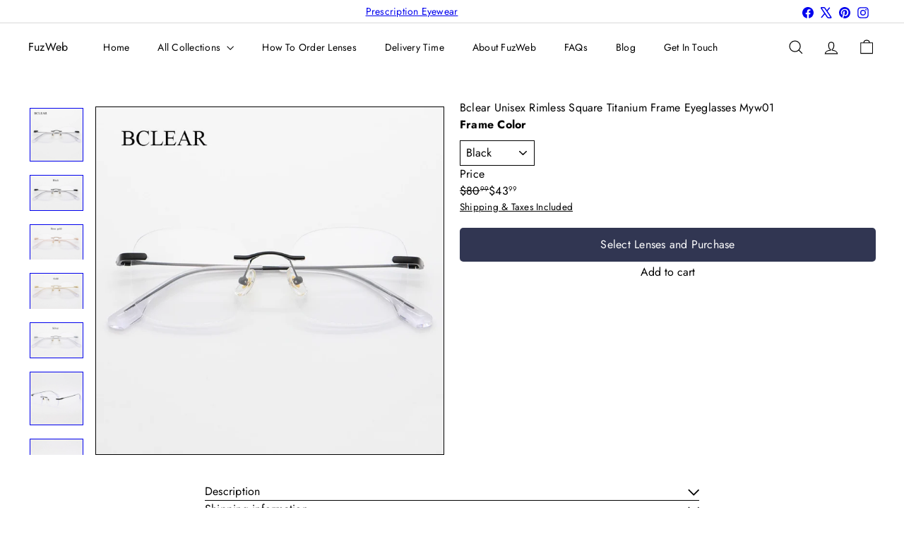

--- FILE ---
content_type: text/html; charset=utf-8
request_url: https://fuzweb.com/collections/bclear/products/bclear-unisex-rimless-square-titanium-frame-eyeglasses-myw01
body_size: 51714
content:
<!doctype html>
<html class="no-js" lang="en" dir="ltr">
  <head>
      <!-- Anti-clone protection FuzWeb -->
<script async crossorigin fetchpriority="high" src="/cdn/shopifycloud/importmap-polyfill/es-modules-shim.2.4.0.js"></script>
<script>
(function(){
  var allowed = ["fuzweb.com", "www.fuzweb.com"];
  if (allowed.indexOf(location.hostname) === -1) {
    document.body.innerHTML =
      '<div style="position:fixed;top:0;left:0;width:100%;height:100%;background:#000;color:#fff;display:flex;align-items:center;justify-content:center;font-family:sans-serif;font-size:24px;text-align:center;">'+
      '⚠️ This is NOT the official FuzWeb store.<br>'+
      'Please shop only at <a href="https://fuzweb.com" style="color:#ff0;">fuzweb.com</a>'+
      '</div>';
  }
})();
</script> 
    <meta charset="utf-8">
    <meta http-equiv="X-UA-Compatible" content="IE=edge,chrome=1">
    <meta name="viewport" content="width=device-width,initial-scale=1">
    <meta name="theme-color" content="">
    <link rel="canonical" href="https://fuzweb.com/products/bclear-unisex-rimless-square-titanium-frame-eyeglasses-myw01">
    <link rel="preconnect" href="https://fonts.shopifycdn.com" crossorigin>
    <link rel="dns-prefetch" href="https://ajax.googleapis.com">
    <link rel="dns-prefetch" href="https://maps.googleapis.com">
    <link rel="dns-prefetch" href="https://maps.gstatic.com"><link rel="shortcut icon" href="//fuzweb.com/cdn/shop/files/Favicon_5dd0224d-1c91-4493-92a6-52fe40e3d9b8_32x32.png?v=1647422840" type="image/png"><title>BClear Rimless Eyeglasses &ndash; FuzWeb </title>
<meta name="description" content="Discover the stylish BClear Unisex Rimless Square Titanium Frame Eyeglasses. Choose from Black, Gold, Silver, or Rose gold colors. Shop now!"><meta property="og:site_name" content="FuzWeb ">
<meta property="og:url" content="https://fuzweb.com/products/bclear-unisex-rimless-square-titanium-frame-eyeglasses-myw01">
<meta property="og:title" content="Bclear Unisex Rimless Square Titanium Frame Eyeglasses Myw01">
<meta property="og:type" content="product">
<meta property="og:description" content="Discover the stylish BClear Unisex Rimless Square Titanium Frame Eyeglasses. Choose from Black, Gold, Silver, or Rose gold colors. Shop now!"><meta property="og:image" content="http://fuzweb.com/cdn/shop/products/S15a1a452cb4c4e928fcd968ea2bd6345F.jpg?v=1657466972">
  <meta property="og:image:secure_url" content="https://fuzweb.com/cdn/shop/products/S15a1a452cb4c4e928fcd968ea2bd6345F.jpg?v=1657466972">
  <meta property="og:image:width" content="800">
  <meta property="og:image:height" content="800"><meta name="twitter:site" content="@https://x.com/fuzweb">
<meta name="twitter:card" content="summary_large_image">
<meta name="twitter:title" content="Bclear Unisex Rimless Square Titanium Frame Eyeglasses Myw01">
<meta name="twitter:description" content="Discover the stylish BClear Unisex Rimless Square Titanium Frame Eyeglasses. Choose from Black, Gold, Silver, or Rose gold colors. Shop now!">
<style data-shopify>:root {
        --product-grid-padding: 12px;
      }</style><script>
      document.documentElement.className = document.documentElement.className.replace('no-js', 'js');

      window.theme = window.theme || {};

      theme.settings = {
        themeName: 'Expanse',
        themeVersion: '8.0.0', // x-release-please-version
      };
    </script><script type="importmap">
{
  "imports": {
    "block.product-buy-buttons.drawers": "//fuzweb.com/cdn/shop/t/302/assets/block.product-buy-buttons.drawers.js?v=143357058838575216011761900918",
    "block.product-buy-buttons.gift-form": "//fuzweb.com/cdn/shop/t/302/assets/block.product-buy-buttons.gift-form.js?v=46785361256357036371761900918",
    "block.product-buy-buttons": "//fuzweb.com/cdn/shop/t/302/assets/block.product-buy-buttons.js?v=72507478919240364931761900918",
    "block.product-buy-buttons.store-availability": "//fuzweb.com/cdn/shop/t/302/assets/block.product-buy-buttons.store-availability.js?v=90760121318270272421761900919",
    "block.product-inventory": "//fuzweb.com/cdn/shop/t/302/assets/block.product-inventory.js?v=20518228087486565811761900919",
    "block.product-price": "//fuzweb.com/cdn/shop/t/302/assets/block.product-price.js?v=35246183459863012841761900920",
    "block.product-title": "//fuzweb.com/cdn/shop/t/302/assets/block.product-title.js?v=124903593559520654341761900920",
    "block.product-variant-picker": "//fuzweb.com/cdn/shop/t/302/assets/block.product-variant-picker.js?v=163711784048792154781761900920",
    "cart.order-note": "//fuzweb.com/cdn/shop/t/302/assets/cart.order-note.js?v=56198602689862001351761900921",
    "element.accordion": "//fuzweb.com/cdn/shop/t/302/assets/element.accordion.js?v=26352719291171277101761900921",
    "element.base-media": "//fuzweb.com/cdn/shop/t/302/assets/element.base-media.js?v=61305152781971747521761900921",
    "element.header-search": "//fuzweb.com/cdn/shop/t/302/assets/element.header-search.js?v=89544545804712572551761900922",
    "element.image.parallax": "//fuzweb.com/cdn/shop/t/302/assets/element.image.parallax.js?v=59188309605188605141761900922",
    "element.map": "//fuzweb.com/cdn/shop/t/302/assets/element.map.js?v=104976426947850234061761900922",
    "element.marquee": "//fuzweb.com/cdn/shop/t/302/assets/element.marquee.js?v=146838365732890290641761900923",
    "element.model": "//fuzweb.com/cdn/shop/t/302/assets/element.model.js?v=104979259955732717291761900923",
    "element.product-recommendations": "//fuzweb.com/cdn/shop/t/302/assets/element.product-recommendations.js?v=92208828216334547371761900924",
    "element.quantity-selector": "//fuzweb.com/cdn/shop/t/302/assets/element.quantity-selector.js?v=68208048201360514121761900924",
    "element.text.rte": "//fuzweb.com/cdn/shop/t/302/assets/element.text.rte.js?v=28194737298593644281761900924",
    "element.theme": "//fuzweb.com/cdn/shop/t/302/assets/element.theme.js?v=79531236870419416191761900925",
    "element.video": "//fuzweb.com/cdn/shop/t/302/assets/element.video.js?v=110560105447302630031761900925",
    "es-module-shims": "//fuzweb.com/cdn/shop/t/302/assets/es-module-shims.min.js?v=3197203922110785981761900926",
    "form.localization.disclosure": "//fuzweb.com/cdn/shop/t/302/assets/form.localization.disclosure.js?v=182459945533096787091761900926",
    "form.predictive-search": "//fuzweb.com/cdn/shop/t/302/assets/form.predictive-search.js?v=16338149262871167711761900926",
    "head.theme-editor": "//fuzweb.com/cdn/shop/t/302/assets/head.theme-editor.js?v=82669915001170288111761900927",
    "header.cart-drawer": "//fuzweb.com/cdn/shop/t/302/assets/header.cart-drawer.js?v=76924253000731865721761900927",
    "header.close-cart": "//fuzweb.com/cdn/shop/t/302/assets/header.close-cart.js?v=111774689337820112111761900927",
    "header.desktop-nav.nav-dropdown": "//fuzweb.com/cdn/shop/t/302/assets/header.desktop-nav.nav-dropdown.js?v=161891049847192907061761900928",
    "header.drawer": "//fuzweb.com/cdn/shop/t/302/assets/header.drawer.js?v=141974290604176436751761900928",
    "header.mobile-nav": "//fuzweb.com/cdn/shop/t/302/assets/header.mobile-nav.js?v=68222097154808643481761900929",
    "header.nav": "//fuzweb.com/cdn/shop/t/302/assets/header.nav.js?v=60474361350033080031761900929",
    "header.toggle-cart": "//fuzweb.com/cdn/shop/t/302/assets/header.toggle-cart.js?v=98854154335626053671761900929",
    "header.toggle-menu": "//fuzweb.com/cdn/shop/t/302/assets/header.toggle-menu.js?v=39506857234317197601761900930",
    "header.toggle-search": "//fuzweb.com/cdn/shop/t/302/assets/header.toggle-search.js?v=158471854237997684391761900930",
    "is-land": "//fuzweb.com/cdn/shop/t/302/assets/is-land.min.js?v=92343381495565747271761900957",
    "list.filter-grid.active-tags": "//fuzweb.com/cdn/shop/t/302/assets/list.filter-grid.active-tags.js?v=95708428777908361691761900958",
    "list.filter-grid.collection-mobile-filters": "//fuzweb.com/cdn/shop/t/302/assets/list.filter-grid.collection-mobile-filters.js?v=63107918996786963331761900958",
    "list.filter-grid.filter-form": "//fuzweb.com/cdn/shop/t/302/assets/list.filter-grid.filter-form.js?v=17067780984386582381761900958",
    "list.filter-grid": "//fuzweb.com/cdn/shop/t/302/assets/list.filter-grid.js?v=101890920840529502621761900959",
    "list.filter-grid.list-filter": "//fuzweb.com/cdn/shop/t/302/assets/list.filter-grid.list-filter.js?v=138701075783354965801761900959",
    "list.filter-grid.mobile-filters-trigger": "//fuzweb.com/cdn/shop/t/302/assets/list.filter-grid.mobile-filters-trigger.js?v=95983497396036638961761900959",
    "list.filter-grid.price-range-text": "//fuzweb.com/cdn/shop/t/302/assets/list.filter-grid.price-range-text.js?v=49452109150009672021761900960",
    "list.filter-grid.price-range": "//fuzweb.com/cdn/shop/t/302/assets/list.filter-grid.price-range.js?v=35983194066026989001761900960",
    "list.filter-grid.sort-by": "//fuzweb.com/cdn/shop/t/302/assets/list.filter-grid.sort-by.js?v=169103206739705814741761900960",
    "list.filter-grid.view-buttons": "//fuzweb.com/cdn/shop/t/302/assets/list.filter-grid.view-buttons.js?v=31923186262704385171761900961",
    "list.product-card.swatches": "//fuzweb.com/cdn/shop/t/302/assets/list.product-card.swatches.js?v=113927694071767406001761900961",
    "module.cart-form": "//fuzweb.com/cdn/shop/t/302/assets/module.cart-form.js?v=94598949188871392541761900962",
    "module.clone-footer": "//fuzweb.com/cdn/shop/t/302/assets/module.clone-footer.js?v=65189253863211222311761900962",
    "module.modal": "//fuzweb.com/cdn/shop/t/302/assets/module.modal.js?v=44527242903564663411761900963",
    "module.slideshow": "//fuzweb.com/cdn/shop/t/302/assets/module.slideshow.js?v=164835195365977764321761900963",
    "overlay.newsletter-reminder": "//fuzweb.com/cdn/shop/t/302/assets/overlay.newsletter-reminder.js?v=76052422197643520471761900964",
    "overlay.quick-add": "//fuzweb.com/cdn/shop/t/302/assets/overlay.quick-add.js?v=20686207342118126761761900964",
    "overlay.quick-shop": "//fuzweb.com/cdn/shop/t/302/assets/overlay.quick-shop.js?v=157739579751739548241761900965",
    "overlay.tool-tip": "//fuzweb.com/cdn/shop/t/302/assets/overlay.tool-tip.js?v=78722916108622987231761900965",
    "overlay.tool-tip.trigger": "//fuzweb.com/cdn/shop/t/302/assets/overlay.tool-tip.trigger.js?v=38823101629727047911761900965",
    "product.add-to-cart": "//fuzweb.com/cdn/shop/t/302/assets/product.add-to-cart.js?v=153565341879909331761761900967",
    "product.gallery": "//fuzweb.com/cdn/shop/t/302/assets/product.gallery.js?v=101937563878297892051761900968",
    "product.gallery.photoswipe": "//fuzweb.com/cdn/shop/t/302/assets/product.gallery.photoswipe.js?v=34264043932858048631761900968",
    "section.advanced-accordion": "//fuzweb.com/cdn/shop/t/302/assets/section.advanced-accordion.js?v=44790911016288138071761900968",
    "section.age-verification-popup": "//fuzweb.com/cdn/shop/t/302/assets/section.age-verification-popup.js?v=58303022586883027081761900969",
    "section.background-image-text": "//fuzweb.com/cdn/shop/t/302/assets/section.background-image-text.js?v=26227350979714212071761900969",
    "section.collection-header": "//fuzweb.com/cdn/shop/t/302/assets/section.collection-header.js?v=52320583960175857641761900970",
    "section.countdown": "//fuzweb.com/cdn/shop/t/302/assets/section.countdown.js?v=75237863181774550081761900970",
    "section.footer": "//fuzweb.com/cdn/shop/t/302/assets/section.footer.js?v=148713697742347807881761900970",
    "section.header": "//fuzweb.com/cdn/shop/t/302/assets/section.header.js?v=13203801188933004421761900971",
    "section.hotspots": "//fuzweb.com/cdn/shop/t/302/assets/section.hotspots.js?v=178007014693575642251761900971",
    "section.image-compare": "//fuzweb.com/cdn/shop/t/302/assets/section.image-compare.js?v=148705783676582583041761900972",
    "section.main-addresses": "//fuzweb.com/cdn/shop/t/302/assets/section.main-addresses.js?v=38269558316828166111761900972",
    "section.main-cart": "//fuzweb.com/cdn/shop/t/302/assets/section.main-cart.js?v=57317533223459346501761900972",
    "section.main-login": "//fuzweb.com/cdn/shop/t/302/assets/section.main-login.js?v=141583384861984065451761900973",
    "section.more-products-vendor": "//fuzweb.com/cdn/shop/t/302/assets/section.more-products-vendor.js?v=8511688544614558571761900973",
    "section.newsletter-popup": "//fuzweb.com/cdn/shop/t/302/assets/section.newsletter-popup.js?v=177313225796357939811761900973",
    "section.password-header": "//fuzweb.com/cdn/shop/t/302/assets/section.password-header.js?v=124471658844228363121761900974",
    "section.recently-viewed": "//fuzweb.com/cdn/shop/t/302/assets/section.recently-viewed.js?v=64031631519373429601761900974",
    "section.testimonials": "//fuzweb.com/cdn/shop/t/302/assets/section.testimonials.js?v=22104849226382439421761900975",
    "section.toolbar.announcement-bar": "//fuzweb.com/cdn/shop/t/302/assets/section.toolbar.announcement-bar.js?v=113790760388345659521761900975",
    "theme": "//fuzweb.com/cdn/shop/t/302/assets/theme.js?v=183838465996175577431761900985",
    "util.a11y": "//fuzweb.com/cdn/shop/t/302/assets/util.a11y.js?v=52391889484665157991761900985",
    "util.ajax-renderer": "//fuzweb.com/cdn/shop/t/302/assets/util.ajax-renderer.js?v=97870815632261419761761900985",
    "util.currency": "//fuzweb.com/cdn/shop/t/302/assets/util.currency.js?v=145317363220411440011761900986",
    "util.editor-events": "//fuzweb.com/cdn/shop/t/302/assets/util.editor-events.js?v=99040249503335390211761900986",
    "util.events": "//fuzweb.com/cdn/shop/t/302/assets/util.events.js?v=72345573757032118991761900987",
    "util.misc": "//fuzweb.com/cdn/shop/t/302/assets/util.misc.js?v=117964846174238173191761900987",
    "util.product-loader": "//fuzweb.com/cdn/shop/t/302/assets/util.product-loader.js?v=71947287259713254281761900987",
    "util.resource-loader": "//fuzweb.com/cdn/shop/t/302/assets/util.resource-loader.js?v=81301169148003274841761900988",
    "util.storage": "//fuzweb.com/cdn/shop/t/302/assets/util.storage.js?v=165714144265540632071761900988",
    "utility.stylesheet": "//fuzweb.com/cdn/shop/t/302/assets/utility.stylesheet.js?v=115421978848924304161761900988",
    "vendor.body-scroll-lock": "//fuzweb.com/cdn/shop/t/302/assets/vendor.body-scroll-lock.js?v=43858629955478570601761900989",
    "vendor.flickity-fade": "//fuzweb.com/cdn/shop/t/302/assets/vendor.flickity-fade.js?v=30199917077759486291761900989",
    "vendor.flickity": "//fuzweb.com/cdn/shop/t/302/assets/vendor.flickity.js?v=145589282352783664051761900989",
    "vendor.in-view": "//fuzweb.com/cdn/shop/t/302/assets/vendor.in-view.js?v=126891093837844970591761900990",
    "vendor.nouislider": "//fuzweb.com/cdn/shop/t/302/assets/vendor.nouislider.js?v=129287890155711085221761900990",
    "vendor.photoswipe-ui-default": "//fuzweb.com/cdn/shop/t/302/assets/vendor.photoswipe-ui-default.min.js?v=73207447096779043641761900991",
    "vendor.photoswipe": "//fuzweb.com/cdn/shop/t/302/assets/vendor.photoswipe.min.js?v=24673779349008835351761900991"
  }
}
</script><script>
  if (!(HTMLScriptElement.supports && HTMLScriptElement.supports('importmap'))) {
    const el = document.createElement('script')
    el.async = true
    el.src = "//fuzweb.com/cdn/shop/t/302/assets/es-module-shims.min.js?v=3197203922110785981761900926"
    document.head.appendChild(el)
  }
</script>
<script type="module" src="//fuzweb.com/cdn/shop/t/302/assets/is-land.min.js?v=92343381495565747271761900957"></script>


<script type="module">
  try {
    const importMap = document.querySelector('script[type="importmap"]')
    const importMapJson = JSON.parse(importMap.textContent)
    const importMapModules = Object.values(importMapJson.imports)
    for (let i = 0; i < importMapModules.length; i++) {
      const link = document.createElement('link')
      link.rel = 'modulepreload'
      link.href = importMapModules[i]
      document.head.appendChild(link)
    }
  } catch (e) {
    console.error(e)
  }
</script>
<script>window.performance && window.performance.mark && window.performance.mark('shopify.content_for_header.start');</script><meta name="google-site-verification" content="OAfb8JATM5bednhLTE8EvkXmlG8_xWUbUuARisnlETA">
<meta name="facebook-domain-verification" content="va1kqxdqrzcdvhy8ms0izjux9w9vfz">
<meta id="shopify-digital-wallet" name="shopify-digital-wallet" content="/8651016/digital_wallets/dialog">
<meta name="shopify-checkout-api-token" content="2e5a934b8c630b2fc67a47be672a9dc8">
<meta id="in-context-paypal-metadata" data-shop-id="8651016" data-venmo-supported="false" data-environment="production" data-locale="en_US" data-paypal-v4="true" data-currency="USD">
<link rel="alternate" type="application/json+oembed" href="https://fuzweb.com/products/bclear-unisex-rimless-square-titanium-frame-eyeglasses-myw01.oembed">
<script async="async" src="/checkouts/internal/preloads.js?locale=en-US"></script>
<script id="shopify-features" type="application/json">{"accessToken":"2e5a934b8c630b2fc67a47be672a9dc8","betas":["rich-media-storefront-analytics"],"domain":"fuzweb.com","predictiveSearch":true,"shopId":8651016,"locale":"en"}</script>
<script>var Shopify = Shopify || {};
Shopify.shop = "fuzweb.myshopify.com";
Shopify.locale = "en";
Shopify.currency = {"active":"USD","rate":"1.0"};
Shopify.country = "US";
Shopify.theme = {"name":"AT | Updated copy of FuzWeb.com","id":157207068912,"schema_name":"Expanse","schema_version":"8.0.0","theme_store_id":902,"role":"main"};
Shopify.theme.handle = "null";
Shopify.theme.style = {"id":null,"handle":null};
Shopify.cdnHost = "fuzweb.com/cdn";
Shopify.routes = Shopify.routes || {};
Shopify.routes.root = "/";</script>
<script type="module">!function(o){(o.Shopify=o.Shopify||{}).modules=!0}(window);</script>
<script>!function(o){function n(){var o=[];function n(){o.push(Array.prototype.slice.apply(arguments))}return n.q=o,n}var t=o.Shopify=o.Shopify||{};t.loadFeatures=n(),t.autoloadFeatures=n()}(window);</script>
<script id="shop-js-analytics" type="application/json">{"pageType":"product"}</script>
<script defer="defer" async type="module" src="//fuzweb.com/cdn/shopifycloud/shop-js/modules/v2/client.init-shop-cart-sync_C5BV16lS.en.esm.js"></script>
<script defer="defer" async type="module" src="//fuzweb.com/cdn/shopifycloud/shop-js/modules/v2/chunk.common_CygWptCX.esm.js"></script>
<script type="module">
  await import("//fuzweb.com/cdn/shopifycloud/shop-js/modules/v2/client.init-shop-cart-sync_C5BV16lS.en.esm.js");
await import("//fuzweb.com/cdn/shopifycloud/shop-js/modules/v2/chunk.common_CygWptCX.esm.js");

  window.Shopify.SignInWithShop?.initShopCartSync?.({"fedCMEnabled":true,"windoidEnabled":true});

</script>
<script>(function() {
  var isLoaded = false;
  function asyncLoad() {
    if (isLoaded) return;
    isLoaded = true;
    var urls = ["https:\/\/loox.io\/widget\/E1mrmbhIQ\/loox.1622629904713.js?shop=fuzweb.myshopify.com","https:\/\/gdprcdn.b-cdn.net\/js\/gdpr_cookie_consent.min.js?shop=fuzweb.myshopify.com"];
    for (var i = 0; i < urls.length; i++) {
      var s = document.createElement('script');
      s.type = 'text/javascript';
      s.async = true;
      s.src = urls[i];
      var x = document.getElementsByTagName('script')[0];
      x.parentNode.insertBefore(s, x);
    }
  };
  if(window.attachEvent) {
    window.attachEvent('onload', asyncLoad);
  } else {
    window.addEventListener('load', asyncLoad, false);
  }
})();</script>
<script id="__st">var __st={"a":8651016,"offset":-28800,"reqid":"e322ceaf-a044-4964-97d7-2776ba83a00d-1768814277","pageurl":"fuzweb.com\/collections\/bclear\/products\/bclear-unisex-rimless-square-titanium-frame-eyeglasses-myw01","u":"5f56b2b2cdeb","p":"product","rtyp":"product","rid":8029897195760};</script>
<script>window.ShopifyPaypalV4VisibilityTracking = true;</script>
<script id="captcha-bootstrap">!function(){'use strict';const t='contact',e='account',n='new_comment',o=[[t,t],['blogs',n],['comments',n],[t,'customer']],c=[[e,'customer_login'],[e,'guest_login'],[e,'recover_customer_password'],[e,'create_customer']],r=t=>t.map((([t,e])=>`form[action*='/${t}']:not([data-nocaptcha='true']) input[name='form_type'][value='${e}']`)).join(','),a=t=>()=>t?[...document.querySelectorAll(t)].map((t=>t.form)):[];function s(){const t=[...o],e=r(t);return a(e)}const i='password',u='form_key',d=['recaptcha-v3-token','g-recaptcha-response','h-captcha-response',i],f=()=>{try{return window.sessionStorage}catch{return}},m='__shopify_v',_=t=>t.elements[u];function p(t,e,n=!1){try{const o=window.sessionStorage,c=JSON.parse(o.getItem(e)),{data:r}=function(t){const{data:e,action:n}=t;return t[m]||n?{data:e,action:n}:{data:t,action:n}}(c);for(const[e,n]of Object.entries(r))t.elements[e]&&(t.elements[e].value=n);n&&o.removeItem(e)}catch(o){console.error('form repopulation failed',{error:o})}}const l='form_type',E='cptcha';function T(t){t.dataset[E]=!0}const w=window,h=w.document,L='Shopify',v='ce_forms',y='captcha';let A=!1;((t,e)=>{const n=(g='f06e6c50-85a8-45c8-87d0-21a2b65856fe',I='https://cdn.shopify.com/shopifycloud/storefront-forms-hcaptcha/ce_storefront_forms_captcha_hcaptcha.v1.5.2.iife.js',D={infoText:'Protected by hCaptcha',privacyText:'Privacy',termsText:'Terms'},(t,e,n)=>{const o=w[L][v],c=o.bindForm;if(c)return c(t,g,e,D).then(n);var r;o.q.push([[t,g,e,D],n]),r=I,A||(h.body.append(Object.assign(h.createElement('script'),{id:'captcha-provider',async:!0,src:r})),A=!0)});var g,I,D;w[L]=w[L]||{},w[L][v]=w[L][v]||{},w[L][v].q=[],w[L][y]=w[L][y]||{},w[L][y].protect=function(t,e){n(t,void 0,e),T(t)},Object.freeze(w[L][y]),function(t,e,n,w,h,L){const[v,y,A,g]=function(t,e,n){const i=e?o:[],u=t?c:[],d=[...i,...u],f=r(d),m=r(i),_=r(d.filter((([t,e])=>n.includes(e))));return[a(f),a(m),a(_),s()]}(w,h,L),I=t=>{const e=t.target;return e instanceof HTMLFormElement?e:e&&e.form},D=t=>v().includes(t);t.addEventListener('submit',(t=>{const e=I(t);if(!e)return;const n=D(e)&&!e.dataset.hcaptchaBound&&!e.dataset.recaptchaBound,o=_(e),c=g().includes(e)&&(!o||!o.value);(n||c)&&t.preventDefault(),c&&!n&&(function(t){try{if(!f())return;!function(t){const e=f();if(!e)return;const n=_(t);if(!n)return;const o=n.value;o&&e.removeItem(o)}(t);const e=Array.from(Array(32),(()=>Math.random().toString(36)[2])).join('');!function(t,e){_(t)||t.append(Object.assign(document.createElement('input'),{type:'hidden',name:u})),t.elements[u].value=e}(t,e),function(t,e){const n=f();if(!n)return;const o=[...t.querySelectorAll(`input[type='${i}']`)].map((({name:t})=>t)),c=[...d,...o],r={};for(const[a,s]of new FormData(t).entries())c.includes(a)||(r[a]=s);n.setItem(e,JSON.stringify({[m]:1,action:t.action,data:r}))}(t,e)}catch(e){console.error('failed to persist form',e)}}(e),e.submit())}));const S=(t,e)=>{t&&!t.dataset[E]&&(n(t,e.some((e=>e===t))),T(t))};for(const o of['focusin','change'])t.addEventListener(o,(t=>{const e=I(t);D(e)&&S(e,y())}));const B=e.get('form_key'),M=e.get(l),P=B&&M;t.addEventListener('DOMContentLoaded',(()=>{const t=y();if(P)for(const e of t)e.elements[l].value===M&&p(e,B);[...new Set([...A(),...v().filter((t=>'true'===t.dataset.shopifyCaptcha))])].forEach((e=>S(e,t)))}))}(h,new URLSearchParams(w.location.search),n,t,e,['guest_login'])})(!0,!0)}();</script>
<script integrity="sha256-4kQ18oKyAcykRKYeNunJcIwy7WH5gtpwJnB7kiuLZ1E=" data-source-attribution="shopify.loadfeatures" defer="defer" src="//fuzweb.com/cdn/shopifycloud/storefront/assets/storefront/load_feature-a0a9edcb.js" crossorigin="anonymous"></script>
<script data-source-attribution="shopify.dynamic_checkout.dynamic.init">var Shopify=Shopify||{};Shopify.PaymentButton=Shopify.PaymentButton||{isStorefrontPortableWallets:!0,init:function(){window.Shopify.PaymentButton.init=function(){};var t=document.createElement("script");t.src="https://fuzweb.com/cdn/shopifycloud/portable-wallets/latest/portable-wallets.en.js",t.type="module",document.head.appendChild(t)}};
</script>
<script data-source-attribution="shopify.dynamic_checkout.buyer_consent">
  function portableWalletsHideBuyerConsent(e){var t=document.getElementById("shopify-buyer-consent"),n=document.getElementById("shopify-subscription-policy-button");t&&n&&(t.classList.add("hidden"),t.setAttribute("aria-hidden","true"),n.removeEventListener("click",e))}function portableWalletsShowBuyerConsent(e){var t=document.getElementById("shopify-buyer-consent"),n=document.getElementById("shopify-subscription-policy-button");t&&n&&(t.classList.remove("hidden"),t.removeAttribute("aria-hidden"),n.addEventListener("click",e))}window.Shopify?.PaymentButton&&(window.Shopify.PaymentButton.hideBuyerConsent=portableWalletsHideBuyerConsent,window.Shopify.PaymentButton.showBuyerConsent=portableWalletsShowBuyerConsent);
</script>
<script data-source-attribution="shopify.dynamic_checkout.cart.bootstrap">document.addEventListener("DOMContentLoaded",(function(){function t(){return document.querySelector("shopify-accelerated-checkout-cart, shopify-accelerated-checkout")}if(t())Shopify.PaymentButton.init();else{new MutationObserver((function(e,n){t()&&(Shopify.PaymentButton.init(),n.disconnect())})).observe(document.body,{childList:!0,subtree:!0})}}));
</script>
<link id="shopify-accelerated-checkout-styles" rel="stylesheet" media="screen" href="https://fuzweb.com/cdn/shopifycloud/portable-wallets/latest/accelerated-checkout-backwards-compat.css" crossorigin="anonymous">
<style id="shopify-accelerated-checkout-cart">
        #shopify-buyer-consent {
  margin-top: 1em;
  display: inline-block;
  width: 100%;
}

#shopify-buyer-consent.hidden {
  display: none;
}

#shopify-subscription-policy-button {
  background: none;
  border: none;
  padding: 0;
  text-decoration: underline;
  font-size: inherit;
  cursor: pointer;
}

#shopify-subscription-policy-button::before {
  box-shadow: none;
}

      </style>
<link rel="stylesheet" media="screen" href="//fuzweb.com/cdn/shop/t/302/compiled_assets/styles.css?v=4045">
<script id="snippets-script" data-snippets="layout.stack,form.customer" defer="defer" src="//fuzweb.com/cdn/shop/t/302/compiled_assets/snippet-scripts.js?v=4045"></script>
<script>window.performance && window.performance.mark && window.performance.mark('shopify.content_for_header.end');</script>
<style data-shopify>:root {
    /* Core Sizes */
    --size-0-25: 0.0625rem; /* 1px */
    --size-0-5: 0.125rem; /* 2px */
    --size-1: 0.25rem; /* 4px */
    --size-1-5: 0.375rem; /* 6px */
    --size-2: 0.5rem; /* 8px */
    --size-2-5: 0.625rem; /* 10px */
    --size-3: 0.75rem; /* 12px */
    --size-3-5: 0.875rem; /* 14px */
    --size-4: 1rem; /* 16px */
    --size-4-5: 1.125rem; /* 18px */
    --size-5: 1.25rem; /* 20px */
    --size-5-5: 1.375rem; /* 22px */
    --size-6: 1.5rem; /* 24px */
    --size-6-5: 1.625rem; /* 26px */
    --size-7: 1.75rem; /* 28px */
    --size-7-5: 1.875rem; /* 30px */
    --size-8: 2rem; /* 32px */
    --size-8-5: 2.125rem; /* 34px */
    --size-9: 2.25rem; /* 36px */
    --size-9-5: 2.375rem; /* 38px */
    --size-10: 2.5rem; /* 40px */
    --size-11: 2.75rem; /* 44px */
    --size-12: 3rem; /* 48px */
    --size-14: 3.5rem; /* 56px */
    --size-16: 4rem; /* 64px */
    --size-18: 4.5rem; /* 72px */
    --size-20: 5rem; /* 80px */
    --size-24: 6rem; /* 96px */
    --size-28: 7rem; /* 112px */
    --size-32: 8rem; /* 128px */

    /* Text Sizes */
    --text-size-2: 0.5rem; /* 8px */
    --text-size-2-5: 0.625rem; /* 10px */
    --text-size-3: 0.75rem; /* 12px */
    --text-size-3-5: 0.875rem; /* 14px */
    --text-size-4: 1rem; /* 16px */
    --text-size-4-5: 1.125rem; /* 18px */
    --text-size-5: 1.25rem; /* 20px */
    --text-size-5-5: 1.375rem; /* 22px */
    --text-size-6: 1.5rem; /* 24px */
    --text-size-6-5: 1.625rem; /* 26px */
    --text-size-7: 1.75rem; /* 28px */
    --text-size-7-5: 1.875rem; /* 30px */
    --text-size-8: 2rem; /* 32px */
    --text-size-8-5: 2.125rem; /* 34px */
    --text-size-9: 2.25rem; /* 36px */
    --text-size-9-5: 2.375rem; /* 38px */
    --text-size-10: 2.5rem; /* 40px */
    --text-size-11: 2.75rem; /* 44px */
    --text-size-12: 3rem; /* 48px */
    --text-size-14: 3.5rem; /* 56px */
    --text-size-16: 4rem; /* 64px */
    --text-size-18: 4.5rem; /* 72px */
    --text-size-20: 5rem; /* 80px */
    --text-size-24: 6rem; /* 96px */
    --text-size-28: 7rem; /* 112px */
    --text-size-32: 8rem; /* 128px */

    /* Line */
    --line-size-none: 0px;
    --line-size-xs: 0.5px;
    --line-size-sm: 1px;
    --line-size-md: 2px;
    --line-size-lg: 4px;
    --line-size-xl: 8px;

    /* Gap */
    --gap-size-none: 0px;
    --gap-size-xs: 8px;
    --gap-size-sm: 16px;
    --gap-size-md: 32px;
    --gap-size-lg: 48px;
    --gap-size-xl: 64px;

    /* Radius */
    --radius-xs: 4px;
    --radius-sm: 8px;
    --radius-md: 12px;
    --radius-lg: 16px;
    --radius-xl: 24px;
    --radius-2xl: 32px;
    --radius-none: 0px;
    --radius-full: 999px;

    /* Dropshadow */
    --shadow-none: 0px 0px 0px 0px rgba(0, 0, 0, 0);
    --shadow-sm: 0px 1px 2px 0px rgba(0, 0, 0, 0.08);
    --shadow-md: 0px 2px 4px -1px rgba(0, 0, 0, 0.08);
    --shadow-lg: 0px 8px 16px -4px rgba(0, 0, 0, 0.08);
    --shadow-xl: 0px 16px 32px -6px rgba(0, 0, 0, 0.12);
    --shadow-2xl: 0px 16px 64px -12px rgba(0, 0, 0, 0.22);

    /* Font Weights */
    --font-weight-100: 100;
    --font-weight-200: 200;
    --font-weight-300: 300;
    --font-weight-400: 400;
    --font-weight-500: 500;
    --font-weight-600: 600;
    --font-weight-700: 700;
    --font-weight-800: 800;
    --font-weight-900: 900;

    /* Letter Spacings */
    --letter-space-2xs: -0.05em;
    --letter-space-xs: -0.03em;
    --letter-space-sm: -0.015em;
    --letter-space-md: 0em;
    --letter-space-lg: 0.015em;
    --letter-space-xl: 0.03em;
    --letter-space-2xl: 0.05em;
    --letter-space-3xl: 0.08em;
    --letter-space-4xl: 0.12em;

    /* Line Heights */
    --line-height-2xs: 0.9;
    --line-height-xs: 1;
    --line-height-sm: 1.1;
    --line-height-md: 1.2;
    --line-height-lg: 1.5;
    --line-height-xl: 1.7;
    --line-height-2xl: 2;

    /* Color Shades */
    --shade-0: 0%;
    --shade-4: 4%;
    --shade-8: 8%;
    --shade-12: 12%;
    --shade-16: 16%;
    --shade-20: 20%;
    --shade-30: 30%;
    --shade-40: 40%;
    --shade-50: 50%;
    --shade-60: 60%;
    --shade-70: 70%;
    --shade-80: 80%;
    --shade-90: 90%;
    --shade-100: 100%;
  }</style><style data-shopify>/* Root Variables */
  :root {
    --root-font-size: 16px;
    --root-color-primary: #000;
    --root-color-secondary: #fff;
  }

  /* Colors */
  :root {
    --color-primary: var(--root-color-primary);
    --color-secondary: var(--root-color-secondary);
    --color-focus: #4a9afc;
    --color-error: #ba4444;
    --color-price: var(--color-primary);
    --color-text-savings: var(--color-primary);
    --disabled-grey: #f6f6f6;
    --disabled-border: #b6b6b6;
    --disabled-grey-text: #b6b6b6;
    --success-green: #56ad6a;
    --success-green-bg: #ecfef0;
    --color-sticky-nav-links: #fff;
  }

  /* Body Font Stack */
  :root {
    --element-text-font-family--body: 'Arial';
    --element-text-font-family-fallback--body: 'sans-serif';
    --element-text-font-weight--body: var(--font-weight-400);
    --element-text-letter-spacing--body: var(--letter-space-md);
    --element-text-line-height--body: var(--line-height-md);
    --element-text-text-transform--body: none;
    --element-text-font-size--body-lg: var(--text-size-4);
    --element-text-font-size--body-md: var(--text-size-3-5);
    --element-text-font-size--body-sm: var(--text-size-3);
    --element-text-font-size--body-xs: var(--text-size-2-5);

    @media screen and (min-width: 769px) {
      --element-text-font-size--body-lg: var(--text-size-4-5);
      --element-text-font-size--body-md: var(--text-size-4);
      --element-text-font-size--body-sm: var(--text-size-3-5);
      --element-text-font-size--body-xs: var(--text-size-3);
    }
  }

  /* Heading Font Stack */
  :root {
    --element-text-font-family--heading: 'Arial';
    --element-text-font-family-fallback--heading: 'sans-serif';
    --element-text-font-weight--heading: var(--font-weight-700);
    --element-text-letter-spacing--heading: var(--letter-space-md);

    --element-text-line-height--heading-2xl: var(--line-height-md);
    --element-text-line-height--heading-xl: var(--line-height-md);
    --element-text-line-height--heading-lg: var(--line-height-md);
    --element-text-line-height--heading-md: var(--line-height-md);
    --element-text-line-height--heading-sm: var(--line-height-md);
    --element-text-line-height--heading-xs: var(--line-height-md);

    --element-text-font-size--heading-2xl: var(--text-size-12);
    --element-text-font-size--heading-xl: var(--text-size-8);
    --element-text-font-size--heading-lg: var(--text-size-6);
    --element-text-font-size--heading-md: var(--text-size-5);
    --element-text-font-size--heading-sm: var(--text-size-4-5);
    --element-text-font-size--heading-xs: var(--text-size-4);

    @media screen and (min-width: 769px) {
      --element-text-font-size--heading-2xl: var(--text-size-16);
      --element-text-font-size--heading-2xl: var(--text-size-12);
      --element-text-font-size--heading-xl: var(--text-size-8);
      --element-text-font-size--heading-lg: var(--text-size-6);
      --element-text-font-size--heading-md: var(--text-size-5);
      --element-text-font-size--heading-sm: var(--text-size-4-5);
      --element-text-font-size--heading-xs: var(--text-size-4-5);
    }
  }

  /* Accent Font Stack */
  :root {
    --element-text-font-family--accent: 'Arial';
    --element-text-font-family-fallback--accent: 'sans-serif';
    --element-text-font-weight--accent: var(--font-weight-400);
    --element-text-letter-spacing--accent: var(--letter-space-4xl);
    --element-text-line-height--accent: var(--line-height-md);
    --element-text-text-transform--accent: uppercase;
  }

  /* Input Responsive Styles */
  @media (max-width: 768px) {
    :root { 
      --element-input-padding-inline: var(--size-2);
      --element-input-padding-block: var(--size-2);
    }
  }

  /* Button Responsive Styles */
  @media (max-width: 768px) {
    :root { 
      --element-button-padding-inline: var(--size-2);
      --element-button-padding-block: var(--size-2);
    }

    .element-button--shopify-payment-wrapper shopify-accelerated-checkout {
      --shopify-accelerated-checkout-button-block-size: calc(2* var(--element-button-padding-block) + var(--element-text-line-height--body) * var(--element-text-font-size--body-md));
    }
  } 

  /* ==================================================================== */
  /* OLD CSS VARIABLES THAT NEEDS TO 🔥 */
  /* ==================================================================== */
  :root {
    --z-index-modal: 30;
    --z-index-toolbar: 7;
    --z-index-header: 6;
    --z-index-header-submenu: 7;
    --z-index-header-bottom-row: 3;
    --z-index-header-drawers: 5;
    --z-index-header-drawers-mobile: 3;
    --z-index-header-search: 7;
    --z-index-loader: 4;
    --z-index-header-search-overlay: 1;
    --url-ico-select: url(//fuzweb.com/cdn/shop/t/302/assets/ico-select.svg);
    --url-swirl-svg: url(//fuzweb.com/cdn/shop/t/302/assets/swirl.svg);
    --header-padding-bottom: 0;
    --gutter: 30px;
    --page-width: 1500px;
    --page-width-narrow: 1000px;
    --page-width-gutter-small: 17px;
    --grid-gutter: 22px;
    --grid-gutter-small: 16px;
    --slide-curve: 0.25s cubic-bezier(0.165, 0.84, 0.44, 1);
    --drawer-box-shadow: 0 10px 25px rgba(0, 0, 0, 0.15);
    --product-grid-margin: 10px;
    --product-grid-padding: 12px;
    --product-radius: 10px;
    --page-top-padding: 35px;
    --page-narrow: 780px;
    --page-width-padding: 40px;
    --grid-gutter: 22px;
    --index-section-padding: 60px;
    --section-header-bottom: 40px;
    --size-chart-margin: 30px 0;
    --size-chart-icon-margin: 5px;
    --newsletter-reminder-padding: 20px 30px 20px 25px;
    --text-frame-margin: 10px;
    --desktop-menu-chevron-size: 10px;
    --site-nav-item-padding: 20px;
    --site-nav-item-padding-top-bottom: 16px;
    --site-nav-icon-padding: 12px;
  }

  @media screen and (max-width: 768px) {
    :root {
      --page-top-padding: 15px;
      --page-narrow: 330px;
      --page-width-padding: 17px;
      --grid-gutter: 16px;
      --index-section-padding: 40px;
      --section-header-bottom: 25px;
      --text-frame-margin: 7px;
    }
  }</style>
<style data-shopify>@font-face {
  font-family: "Instrument Serif";
  font-weight: 400;
  font-style: italic;
  font-display: fallback;
  src: url("//fuzweb.com/cdn/fonts/instrument_serif/instrumentserif_i4.5f74867220db936d30d7d208253fb8f2d3ef5a7c.woff2") format("woff2"),
       url("//fuzweb.com/cdn/fonts/instrument_serif/instrumentserif_i4.659537f426cac059f95efd6b1bd59c465d629984.woff") format("woff");
}
@font-face {
  font-family: "Instrument Serif";
  font-weight: 400;
  font-style: italic;
  font-display: fallback;
  src: url("//fuzweb.com/cdn/fonts/instrument_serif/instrumentserif_i4.5f74867220db936d30d7d208253fb8f2d3ef5a7c.woff2") format("woff2"),
       url("//fuzweb.com/cdn/fonts/instrument_serif/instrumentserif_i4.659537f426cac059f95efd6b1bd59c465d629984.woff") format("woff");
}
@font-face {
  font-family: Jost;
  font-weight: 400;
  font-style: normal;
  font-display: fallback;
  src: url("//fuzweb.com/cdn/fonts/jost/jost_n4.d47a1b6347ce4a4c9f437608011273009d91f2b7.woff2") format("woff2"),
       url("//fuzweb.com/cdn/fonts/jost/jost_n4.791c46290e672b3f85c3d1c651ef2efa3819eadd.woff") format("woff");
}
@font-face {
  font-family: Jost;
  font-weight: 400;
  font-style: italic;
  font-display: fallback;
  src: url("//fuzweb.com/cdn/fonts/jost/jost_i4.b690098389649750ada222b9763d55796c5283a5.woff2") format("woff2"),
       url("//fuzweb.com/cdn/fonts/jost/jost_i4.fd766415a47e50b9e391ae7ec04e2ae25e7e28b0.woff") format("woff");
}
@font-face {
  font-family: Jost;
  font-weight: 700;
  font-style: normal;
  font-display: fallback;
  src: url("//fuzweb.com/cdn/fonts/jost/jost_n7.921dc18c13fa0b0c94c5e2517ffe06139c3615a3.woff2") format("woff2"),
       url("//fuzweb.com/cdn/fonts/jost/jost_n7.cbfc16c98c1e195f46c536e775e4e959c5f2f22b.woff") format("woff");
}
@font-face {
  font-family: Jost;
  font-weight: 700;
  font-style: italic;
  font-display: fallback;
  src: url("//fuzweb.com/cdn/fonts/jost/jost_i7.d8201b854e41e19d7ed9b1a31fe4fe71deea6d3f.woff2") format("woff2"),
       url("//fuzweb.com/cdn/fonts/jost/jost_i7.eae515c34e26b6c853efddc3fc0c552e0de63757.woff") format("woff");
}


  :root {
    /* Body Font Stack */--element-text-font-family--body:Jost;
      --element-text-font-family-fallback--body:sans-serif;
      --element-text-font-weight--body: 400;/* Accent Font Stack */

    /* Heading Font Stack */--element-text-font-family--heading:"Instrument Serif";
      --element-text-font-family-fallback--heading:serif;
      --element-text-font-weight--heading: 400;
  }</style>
<style data-shopify>:root {
    --text-size-scale-n-4: var(--text-size-2); /* 8px */
    --text-size-scale-n-3: var(--text-size-2-5); /* 10px */
    --text-size-scale-n-2: var(--text-size-3); /* 12px */
    --text-size-scale-n-1: var(--text-size-3-5); /* 14px */
    --text-size-scale-n0: var(--text-size-4); /* 16px */
    --text-size-scale-n1: var(--text-size-4-5); /* 18px */
    --text-size-scale-n2: var(--text-size-5); /* 20px */
    --text-size-scale-n3: var(--text-size-6); /* 24px */
    --text-size-scale-n4: var(--text-size-6-5); /* 26px */
    --text-size-scale-n5: var(--text-size-7); /* 28px */
    --text-size-scale-n6: var(--text-size-8); /* 32px */
    --text-size-scale-n7: var(--text-size-9); /* 36px */
    --text-size-scale-n8: var(--text-size-10); /* 40px */
    --text-size-scale-n9: var(--text-size-12); /* 48px */
    --text-size-scale-n10: var(--text-size-14); /* 56px */
    --text-size-scale-n11: var(--text-size-16); /* 64px */
    --text-size-scale-n12: var(--text-size-18); /* 72px */
    --text-size-scale-n13: var(--text-size-20); /* 80px */
    --text-size-scale-n14: var(--text-size-24); /* 96px */

    --font-weight-scale-n-3: var(--font-weight-100);
    --font-weight-scale-n-2: var(--font-weight-200);
    --font-weight-scale-n-1: var(--font-weight-300);
    --font-weight-scale-n0: var(--font-weight-400);
    --font-weight-scale-n1: var(--font-weight-500);
    --font-weight-scale-n2: var(--font-weight-600);
    --font-weight-scale-n3: var(--font-weight-700);
    --font-weight-scale-n4: var(--font-weight-800);
    --font-weight-scale-n5: var(--font-weight-900);

    --letter-spacing-scale-n-3: var(--letter-space-2xs);
    --letter-spacing-scale-n-2: var(--letter-space-xs);
    --letter-spacing-scale-n-1: var(--letter-space-sm);
    --letter-spacing-scale-n0: var(--letter-space-md);
    --letter-spacing-scale-n1: var(--letter-space-lg);
    --letter-spacing-scale-n2: var(--letter-space-xl);
    --letter-spacing-scale-n3: var(--letter-space-2xl);
    --letter-spacing-scale-n4: var(--letter-space-3xl);
    --letter-spacing-scale-n5: var(--letter-space-4xl);

    --line-height-scale-n-3: var(--line-height-2xs);
    --line-height-scale-n-2: var(--line-height-xs);
    --line-height-scale-n-1: var(--line-height-sm);
    --line-height-scale-n0: var(--line-height-md);
    --line-height-scale-n1: var(--line-height-lg);
    --line-height-scale-n2: var(--line-height-xl);
    --line-height-scale-n3: var(--line-height-2xl);

    /* Body Font Scales */--element-text-letter-spacing--body: var(--letter-spacing-scale-n1);--element-text-line-height--body: var(--line-height-scale-n1);--element-text-font-size--body-lg: var(--text-size-scale-n0);
      --element-text-font-size--body-md: var(--text-size-scale-n-1);
      --element-text-font-size--body-sm: var(--text-size-scale-n-2);
      --element-text-font-size--body-xs: var(--text-size-scale-n-3);/* Heading Font Scales */--element-text-letter-spacing--heading: var(--letter-spacing-scale-n1);--element-text-line-height--heading: var(--line-height-scale-n-1);/* Accent Font Scales */@media screen and (min-width: 769px) {
      /* Body Font Desktop Sizes */--element-text-font-size--body-lg: var(--text-size-scale-n1);
        --element-text-font-size--body-md: var(--text-size-scale-n0);
        --element-text-font-size--body-sm: var(--text-size-scale-n-1);
        --element-text-font-size--body-xs: var(--text-size-scale-n-2);/* Heading Desktop Font Sizes */--element-text-font-size--heading-2xl: max(var(--text-size-scale-n11), var(--element-text-font-size--body-md));
        --element-text-font-size--heading-xl: max(var(--text-size-scale-n9), var(--element-text-font-size--body-md));
        --element-text-font-size--heading-lg: max(var(--text-size-scale-n6), var(--element-text-font-size--body-md));
        --element-text-font-size--heading-md: max(var(--text-size-scale-n3), var(--element-text-font-size--body-md));
        --element-text-font-size--heading-sm: max(var(--text-size-scale-n2), var(--element-text-font-size--body-md));
        --element-text-font-size--heading-xs: max(var(--text-size-scale-n1), var(--element-text-font-size--body-md));
        --element-text-font-size--heading-2xs: max(var(--text-size-scale-n0), var(--element-text-font-size--body-md));}
  }</style>
<style data-shopify>:root {
    
--root-color-primary: #000000;--root-color-secondary: #ffffff;
    
      --color-scheme-1-primary: #e7dfff;
      --color-scheme-1-secondary: #de3b00;
    
      --color-scheme-2-primary: #111111;
      --color-scheme-2-secondary: #eae4ff;
    
      --color-scheme-3-primary: #000000;
      --color-scheme-3-secondary: #fcf4f1;
    
      --color-scheme-4-primary: #000000;
      --color-scheme-4-secondary: #ffffff;
    
      --color-scheme-5-primary: #cc8f82;
      --color-scheme-5-secondary: #ffffff;
    
      --color-scheme-6-primary: #ec4a4a;
      --color-scheme-6-secondary: #ffffff;
    
      --color-scheme-7-primary: #ffffff;
      --color-scheme-7-secondary: #111111;
    
      --color-scheme-8-primary: #ffffff;
      --color-scheme-8-secondary: #cc8f82;
    
      --color-scheme-9-primary: #ffffff;
      --color-scheme-9-secondary: #b12f00;
    
  }

  .color-scheme-none {
    --color-primary: var(--root-color-primary);
    --color-secondary: var(--root-color-secondary);
  }

  
    .color-scheme-1 {
      --color-primary: var(--color-scheme-1-primary);
      --color-secondary: var(--color-scheme-1-secondary);
    }
  
    .color-scheme-2 {
      --color-primary: var(--color-scheme-2-primary);
      --color-secondary: var(--color-scheme-2-secondary);
    }
  
    .color-scheme-3 {
      --color-primary: var(--color-scheme-3-primary);
      --color-secondary: var(--color-scheme-3-secondary);
    }
  
    .color-scheme-4 {
      --color-primary: var(--color-scheme-4-primary);
      --color-secondary: var(--color-scheme-4-secondary);
    }
  
    .color-scheme-5 {
      --color-primary: var(--color-scheme-5-primary);
      --color-secondary: var(--color-scheme-5-secondary);
    }
  
    .color-scheme-6 {
      --color-primary: var(--color-scheme-6-primary);
      --color-secondary: var(--color-scheme-6-secondary);
    }
  
    .color-scheme-7 {
      --color-primary: var(--color-scheme-7-primary);
      --color-secondary: var(--color-scheme-7-secondary);
    }
  
    .color-scheme-8 {
      --color-primary: var(--color-scheme-8-primary);
      --color-secondary: var(--color-scheme-8-secondary);
    }
  
    .color-scheme-9 {
      --color-primary: var(--color-scheme-9-primary);
      --color-secondary: var(--color-scheme-9-secondary);
    }
  

  
    /* Global button colors */
    .element-button:not(.color-scheme-1 *, .color-scheme-2 *, .color-scheme-3 *),
    .shopify-payment-button__button--unbranded:not(.color-scheme-1 *, .color-scheme-2 *, .color-scheme-3 *) {
      --element-button-color-primary: #ffffff;
      --element-button-color-secondary: #111111;
    }
  

  /* LEGACY TOKENS THAT WE NEED TO KILLLLLLLLLLLLL */
  /* --------------------------------------------- */

  :root {
    /* Fixed colors */
    --color-price: #000000;
    --color-text-savings: #ec4a4a;
    --color-sale-price: #ec4a4a;

    /* TODO: Move to component that uses this */
    --color-button-primary: #ffffff; /* TODO: Remove this */
    --color-button-primary-light: #ffffff; /* TODO: Remove this */
    --color-button-primary-dim: #f2f2f2; /* TODO: Remove this */
    --color-button-primary-text: #111111; /* TODO: Remove this */

    --color-sale-tag: #ec4a4a;
    --color-sale-tag-text: #ffffff;
  }</style>
<style data-shopify>:root {
    --product-tile-margin: 10%;--collection-tile-margin: 15%;--swatch-size: 40px;--element-icon-stroke-width: 3px;--icon-stroke-line-join: miter;--element-button-radius: var(--radius-none);--roundness: var(--radius-xl);
      --element-badge-radius: var(--radius-full);
      --element-chip-radius: var(--radius-full);
      --element-input-radius: min(24px, var(--radius-full));--grid-thickness: 0;--element-swatch-radius: 50%;}

  @media screen and (max-width: 768px) {
    :root {
      
        --roundness: var(--radius-lg);
    }
  }</style>




<style-sheet name="overrides.css" remove-duplicate="true" load="inline" style="display: none;"><style>
          .type-banner {
  flex: 1 0 100%;
}

.footer__title {
  font-weight: bold;
  font-size: var(--body-font-size) !important;
}

.overlay {
  --element-text-color: rgb(255,255,255);
  --color-secondary: rgb(0,0,0, 0.6);
}


        </style>
<script type="module" src="//fuzweb.com/cdn/shop/t/302/assets/utility.stylesheet.js?v=115421978848924304161761900988"></script></style-sheet>
<script src="//fuzweb.com/cdn/shop/t/302/assets/theme.js?v=183838465996175577431761900985" defer="defer"></script>
  <!-- BEGIN app block: shopify://apps/consentmo-gdpr/blocks/gdpr_cookie_consent/4fbe573f-a377-4fea-9801-3ee0858cae41 -->


<!-- END app block --><!-- BEGIN app block: shopify://apps/helpy-store-protection/blocks/app-embed/89bd17bc-2181-4ab4-b9c4-cb0d9ec73eee --><!-- BEGIN app snippet: anticopyapp -->

<script id="helpy-anticopy-snippets">
  
    
      window.helpyanticopy = {"_id":"6934c5ff507019c558efeba0","shopUrl":"fuzweb.myshopify.com","option":"pop","customeMsg":{"title":"402","message":"Access denied ! you are not authorized to access this site"},"redirectUrl":"https:\/\/apps.shopify.com\/disable-copy-paste-country","showAlert":false,"showBrand":false,"userId":"6934bf226b3377a9bbf72c89","laptop":{"proText":true,"proImages":true,"disRightClick":false,"disShortCuts":true,"proSaveimg":true,"proVideoimg":true,"proInspect":true},"isSpyActivate":true,"mobile":{"proText":false,"proImages":false,"disRightClick":false},"adminLink":"","isLog":true,"shopName":"FuzWeb ","isVpnBlock":false,"countryData":["BR","CN","SG","IN"],"customLegalMsg":"","blockIp":false,"blockIpAdd":[],"whiteListIpAdd":[],"isPremiumUser":false,"createdAt":"2025-12-07T00:10:39.979Z","updatedAt":"2025-12-07T00:25:32.040Z","__v":0};
    
  
</script><!-- END app snippet -->

  <!-- BEGIN app snippet: spy-blocker -->

<script>
(function() {
  'use strict';
  // Avoid duplicate init
  if (window.__helpy_spy_blocker_loaded__) return;
  window.__helpy_spy_blocker_loaded__ = true;

  // Skip in Shopify editor
  if (window.Shopify && window.Shopify.designMode) {
    return;
  }

  // Ensure helpy config exists minimally for asset guard
  window.helpyanticopy = window.helpyanticopy || { shopUrl: (window.Shopify && Shopify.shop) || window.location.hostname };

  // The anti-spy logic lives in assets/anti-spy.js
  // This snippet simply ensures the script loads early
})();
</script>
<!-- END app snippet -->
  <script src="https://cdn.shopify.com/extensions/019b358c-c2d0-751b-8318-0761c8995f28/disable-copy-pastte-country-87/assets/helpy-spy.js" defer></script>





<!-- END app block --><script src="https://cdn.shopify.com/extensions/019bc7b7-7f14-7217-a6a6-132dcd8a0c79/lensadvizor-1-331/assets/lensadvizor-widget.min.js" type="text/javascript" defer="defer"></script>
<link href="https://cdn.shopify.com/extensions/019bc7b7-7f14-7217-a6a6-132dcd8a0c79/lensadvizor-1-331/assets/lensadvizor-widget.min.css" rel="stylesheet" type="text/css" media="all">
<script src="https://cdn.shopify.com/extensions/019b358c-c2d0-751b-8318-0761c8995f28/disable-copy-pastte-country-87/assets/anticopy.js" type="text/javascript" defer="defer"></script>
<script src="https://cdn.shopify.com/extensions/019bd530-527f-74d1-82b1-fdf7300fdcb0/consentmo-gdpr-576/assets/consentmo_cookie_consent.js" type="text/javascript" defer="defer"></script>
<link href="https://monorail-edge.shopifysvc.com" rel="dns-prefetch">
<script>(function(){if ("sendBeacon" in navigator && "performance" in window) {try {var session_token_from_headers = performance.getEntriesByType('navigation')[0].serverTiming.find(x => x.name == '_s').description;} catch {var session_token_from_headers = undefined;}var session_cookie_matches = document.cookie.match(/_shopify_s=([^;]*)/);var session_token_from_cookie = session_cookie_matches && session_cookie_matches.length === 2 ? session_cookie_matches[1] : "";var session_token = session_token_from_headers || session_token_from_cookie || "";function handle_abandonment_event(e) {var entries = performance.getEntries().filter(function(entry) {return /monorail-edge.shopifysvc.com/.test(entry.name);});if (!window.abandonment_tracked && entries.length === 0) {window.abandonment_tracked = true;var currentMs = Date.now();var navigation_start = performance.timing.navigationStart;var payload = {shop_id: 8651016,url: window.location.href,navigation_start,duration: currentMs - navigation_start,session_token,page_type: "product"};window.navigator.sendBeacon("https://monorail-edge.shopifysvc.com/v1/produce", JSON.stringify({schema_id: "online_store_buyer_site_abandonment/1.1",payload: payload,metadata: {event_created_at_ms: currentMs,event_sent_at_ms: currentMs}}));}}window.addEventListener('pagehide', handle_abandonment_event);}}());</script>
<script id="web-pixels-manager-setup">(function e(e,d,r,n,o){if(void 0===o&&(o={}),!Boolean(null===(a=null===(i=window.Shopify)||void 0===i?void 0:i.analytics)||void 0===a?void 0:a.replayQueue)){var i,a;window.Shopify=window.Shopify||{};var t=window.Shopify;t.analytics=t.analytics||{};var s=t.analytics;s.replayQueue=[],s.publish=function(e,d,r){return s.replayQueue.push([e,d,r]),!0};try{self.performance.mark("wpm:start")}catch(e){}var l=function(){var e={modern:/Edge?\/(1{2}[4-9]|1[2-9]\d|[2-9]\d{2}|\d{4,})\.\d+(\.\d+|)|Firefox\/(1{2}[4-9]|1[2-9]\d|[2-9]\d{2}|\d{4,})\.\d+(\.\d+|)|Chrom(ium|e)\/(9{2}|\d{3,})\.\d+(\.\d+|)|(Maci|X1{2}).+ Version\/(15\.\d+|(1[6-9]|[2-9]\d|\d{3,})\.\d+)([,.]\d+|)( \(\w+\)|)( Mobile\/\w+|) Safari\/|Chrome.+OPR\/(9{2}|\d{3,})\.\d+\.\d+|(CPU[ +]OS|iPhone[ +]OS|CPU[ +]iPhone|CPU IPhone OS|CPU iPad OS)[ +]+(15[._]\d+|(1[6-9]|[2-9]\d|\d{3,})[._]\d+)([._]\d+|)|Android:?[ /-](13[3-9]|1[4-9]\d|[2-9]\d{2}|\d{4,})(\.\d+|)(\.\d+|)|Android.+Firefox\/(13[5-9]|1[4-9]\d|[2-9]\d{2}|\d{4,})\.\d+(\.\d+|)|Android.+Chrom(ium|e)\/(13[3-9]|1[4-9]\d|[2-9]\d{2}|\d{4,})\.\d+(\.\d+|)|SamsungBrowser\/([2-9]\d|\d{3,})\.\d+/,legacy:/Edge?\/(1[6-9]|[2-9]\d|\d{3,})\.\d+(\.\d+|)|Firefox\/(5[4-9]|[6-9]\d|\d{3,})\.\d+(\.\d+|)|Chrom(ium|e)\/(5[1-9]|[6-9]\d|\d{3,})\.\d+(\.\d+|)([\d.]+$|.*Safari\/(?![\d.]+ Edge\/[\d.]+$))|(Maci|X1{2}).+ Version\/(10\.\d+|(1[1-9]|[2-9]\d|\d{3,})\.\d+)([,.]\d+|)( \(\w+\)|)( Mobile\/\w+|) Safari\/|Chrome.+OPR\/(3[89]|[4-9]\d|\d{3,})\.\d+\.\d+|(CPU[ +]OS|iPhone[ +]OS|CPU[ +]iPhone|CPU IPhone OS|CPU iPad OS)[ +]+(10[._]\d+|(1[1-9]|[2-9]\d|\d{3,})[._]\d+)([._]\d+|)|Android:?[ /-](13[3-9]|1[4-9]\d|[2-9]\d{2}|\d{4,})(\.\d+|)(\.\d+|)|Mobile Safari.+OPR\/([89]\d|\d{3,})\.\d+\.\d+|Android.+Firefox\/(13[5-9]|1[4-9]\d|[2-9]\d{2}|\d{4,})\.\d+(\.\d+|)|Android.+Chrom(ium|e)\/(13[3-9]|1[4-9]\d|[2-9]\d{2}|\d{4,})\.\d+(\.\d+|)|Android.+(UC? ?Browser|UCWEB|U3)[ /]?(15\.([5-9]|\d{2,})|(1[6-9]|[2-9]\d|\d{3,})\.\d+)\.\d+|SamsungBrowser\/(5\.\d+|([6-9]|\d{2,})\.\d+)|Android.+MQ{2}Browser\/(14(\.(9|\d{2,})|)|(1[5-9]|[2-9]\d|\d{3,})(\.\d+|))(\.\d+|)|K[Aa][Ii]OS\/(3\.\d+|([4-9]|\d{2,})\.\d+)(\.\d+|)/},d=e.modern,r=e.legacy,n=navigator.userAgent;return n.match(d)?"modern":n.match(r)?"legacy":"unknown"}(),u="modern"===l?"modern":"legacy",c=(null!=n?n:{modern:"",legacy:""})[u],f=function(e){return[e.baseUrl,"/wpm","/b",e.hashVersion,"modern"===e.buildTarget?"m":"l",".js"].join("")}({baseUrl:d,hashVersion:r,buildTarget:u}),m=function(e){var d=e.version,r=e.bundleTarget,n=e.surface,o=e.pageUrl,i=e.monorailEndpoint;return{emit:function(e){var a=e.status,t=e.errorMsg,s=(new Date).getTime(),l=JSON.stringify({metadata:{event_sent_at_ms:s},events:[{schema_id:"web_pixels_manager_load/3.1",payload:{version:d,bundle_target:r,page_url:o,status:a,surface:n,error_msg:t},metadata:{event_created_at_ms:s}}]});if(!i)return console&&console.warn&&console.warn("[Web Pixels Manager] No Monorail endpoint provided, skipping logging."),!1;try{return self.navigator.sendBeacon.bind(self.navigator)(i,l)}catch(e){}var u=new XMLHttpRequest;try{return u.open("POST",i,!0),u.setRequestHeader("Content-Type","text/plain"),u.send(l),!0}catch(e){return console&&console.warn&&console.warn("[Web Pixels Manager] Got an unhandled error while logging to Monorail."),!1}}}}({version:r,bundleTarget:l,surface:e.surface,pageUrl:self.location.href,monorailEndpoint:e.monorailEndpoint});try{o.browserTarget=l,function(e){var d=e.src,r=e.async,n=void 0===r||r,o=e.onload,i=e.onerror,a=e.sri,t=e.scriptDataAttributes,s=void 0===t?{}:t,l=document.createElement("script"),u=document.querySelector("head"),c=document.querySelector("body");if(l.async=n,l.src=d,a&&(l.integrity=a,l.crossOrigin="anonymous"),s)for(var f in s)if(Object.prototype.hasOwnProperty.call(s,f))try{l.dataset[f]=s[f]}catch(e){}if(o&&l.addEventListener("load",o),i&&l.addEventListener("error",i),u)u.appendChild(l);else{if(!c)throw new Error("Did not find a head or body element to append the script");c.appendChild(l)}}({src:f,async:!0,onload:function(){if(!function(){var e,d;return Boolean(null===(d=null===(e=window.Shopify)||void 0===e?void 0:e.analytics)||void 0===d?void 0:d.initialized)}()){var d=window.webPixelsManager.init(e)||void 0;if(d){var r=window.Shopify.analytics;r.replayQueue.forEach((function(e){var r=e[0],n=e[1],o=e[2];d.publishCustomEvent(r,n,o)})),r.replayQueue=[],r.publish=d.publishCustomEvent,r.visitor=d.visitor,r.initialized=!0}}},onerror:function(){return m.emit({status:"failed",errorMsg:"".concat(f," has failed to load")})},sri:function(e){var d=/^sha384-[A-Za-z0-9+/=]+$/;return"string"==typeof e&&d.test(e)}(c)?c:"",scriptDataAttributes:o}),m.emit({status:"loading"})}catch(e){m.emit({status:"failed",errorMsg:(null==e?void 0:e.message)||"Unknown error"})}}})({shopId: 8651016,storefrontBaseUrl: "https://fuzweb.com",extensionsBaseUrl: "https://extensions.shopifycdn.com/cdn/shopifycloud/web-pixels-manager",monorailEndpoint: "https://monorail-edge.shopifysvc.com/unstable/produce_batch",surface: "storefront-renderer",enabledBetaFlags: ["2dca8a86"],webPixelsConfigList: [{"id":"1756889328","configuration":"{\"tagID\":\"2613346554128\"}","eventPayloadVersion":"v1","runtimeContext":"STRICT","scriptVersion":"18031546ee651571ed29edbe71a3550b","type":"APP","apiClientId":3009811,"privacyPurposes":["ANALYTICS","MARKETING","SALE_OF_DATA"],"dataSharingAdjustments":{"protectedCustomerApprovalScopes":["read_customer_address","read_customer_email","read_customer_name","read_customer_personal_data","read_customer_phone"]}},{"id":"774078704","configuration":"{\"pixel_id\":\"1568155200556311\",\"pixel_type\":\"facebook_pixel\"}","eventPayloadVersion":"v1","runtimeContext":"OPEN","scriptVersion":"ca16bc87fe92b6042fbaa3acc2fbdaa6","type":"APP","apiClientId":2329312,"privacyPurposes":["ANALYTICS","MARKETING","SALE_OF_DATA"],"dataSharingAdjustments":{"protectedCustomerApprovalScopes":["read_customer_address","read_customer_email","read_customer_name","read_customer_personal_data","read_customer_phone"]}},{"id":"491585776","configuration":"{\"config\":\"{\\\"google_tag_ids\\\":[\\\"G-3JSQGXHJFC\\\",\\\"AW-10820218433\\\",\\\"GT-NNZWNP5\\\"],\\\"target_country\\\":\\\"US\\\",\\\"gtag_events\\\":[{\\\"type\\\":\\\"begin_checkout\\\",\\\"action_label\\\":[\\\"G-3JSQGXHJFC\\\",\\\"AW-10820218433\\\/t7lzCIDEl64DEMHcvaco\\\"]},{\\\"type\\\":\\\"search\\\",\\\"action_label\\\":[\\\"G-3JSQGXHJFC\\\",\\\"AW-10820218433\\\/y-1JCIPEl64DEMHcvaco\\\"]},{\\\"type\\\":\\\"view_item\\\",\\\"action_label\\\":[\\\"G-3JSQGXHJFC\\\",\\\"AW-10820218433\\\/H3RjCPrDl64DEMHcvaco\\\",\\\"MC-1BHSPRJER1\\\"]},{\\\"type\\\":\\\"purchase\\\",\\\"action_label\\\":[\\\"G-3JSQGXHJFC\\\",\\\"AW-10820218433\\\/twhACPfDl64DEMHcvaco\\\",\\\"MC-1BHSPRJER1\\\"]},{\\\"type\\\":\\\"page_view\\\",\\\"action_label\\\":[\\\"G-3JSQGXHJFC\\\",\\\"AW-10820218433\\\/_3EyCPTDl64DEMHcvaco\\\",\\\"MC-1BHSPRJER1\\\"]},{\\\"type\\\":\\\"add_payment_info\\\",\\\"action_label\\\":[\\\"G-3JSQGXHJFC\\\",\\\"AW-10820218433\\\/BorWCIbEl64DEMHcvaco\\\"]},{\\\"type\\\":\\\"add_to_cart\\\",\\\"action_label\\\":[\\\"G-3JSQGXHJFC\\\",\\\"AW-10820218433\\\/ue4NCP3Dl64DEMHcvaco\\\"]}],\\\"enable_monitoring_mode\\\":false}\"}","eventPayloadVersion":"v1","runtimeContext":"OPEN","scriptVersion":"b2a88bafab3e21179ed38636efcd8a93","type":"APP","apiClientId":1780363,"privacyPurposes":[],"dataSharingAdjustments":{"protectedCustomerApprovalScopes":["read_customer_address","read_customer_email","read_customer_name","read_customer_personal_data","read_customer_phone"]}},{"id":"shopify-app-pixel","configuration":"{}","eventPayloadVersion":"v1","runtimeContext":"STRICT","scriptVersion":"0450","apiClientId":"shopify-pixel","type":"APP","privacyPurposes":["ANALYTICS","MARKETING"]},{"id":"shopify-custom-pixel","eventPayloadVersion":"v1","runtimeContext":"LAX","scriptVersion":"0450","apiClientId":"shopify-pixel","type":"CUSTOM","privacyPurposes":["ANALYTICS","MARKETING"]}],isMerchantRequest: false,initData: {"shop":{"name":"FuzWeb ","paymentSettings":{"currencyCode":"USD"},"myshopifyDomain":"fuzweb.myshopify.com","countryCode":"CA","storefrontUrl":"https:\/\/fuzweb.com"},"customer":null,"cart":null,"checkout":null,"productVariants":[{"price":{"amount":43.99,"currencyCode":"USD"},"product":{"title":"Bclear Unisex Rimless Square Titanium Frame Eyeglasses Myw01","vendor":"Bclear","id":"8029897195760","untranslatedTitle":"Bclear Unisex Rimless Square Titanium Frame Eyeglasses Myw01","url":"\/products\/bclear-unisex-rimless-square-titanium-frame-eyeglasses-myw01","type":"Rimless"},"id":"43175857324272","image":{"src":"\/\/fuzweb.com\/cdn\/shop\/products\/Sff3631162f4d4d39b61341ff54ac1113p.jpg?v=1657466974"},"sku":"71:193","title":"Black","untranslatedTitle":"Black"},{"price":{"amount":43.99,"currencyCode":"USD"},"product":{"title":"Bclear Unisex Rimless Square Titanium Frame Eyeglasses Myw01","vendor":"Bclear","id":"8029897195760","untranslatedTitle":"Bclear Unisex Rimless Square Titanium Frame Eyeglasses Myw01","url":"\/products\/bclear-unisex-rimless-square-titanium-frame-eyeglasses-myw01","type":"Rimless"},"id":"43175857357040","image":{"src":"\/\/fuzweb.com\/cdn\/shop\/products\/Sdc3d6daf4bc743f39764dce6371b1ca5V.jpg?v=1657466977"},"sku":"71:366#Rose gold","title":"Rose gold","untranslatedTitle":"Rose gold"},{"price":{"amount":43.99,"currencyCode":"USD"},"product":{"title":"Bclear Unisex Rimless Square Titanium Frame Eyeglasses Myw01","vendor":"Bclear","id":"8029897195760","untranslatedTitle":"Bclear Unisex Rimless Square Titanium Frame Eyeglasses Myw01","url":"\/products\/bclear-unisex-rimless-square-titanium-frame-eyeglasses-myw01","type":"Rimless"},"id":"43175857389808","image":{"src":"\/\/fuzweb.com\/cdn\/shop\/products\/Sce046be032fc438eac86494dc865debeN.jpg?v=1657466981"},"sku":"71:350853","title":"Silver","untranslatedTitle":"Silver"},{"price":{"amount":43.99,"currencyCode":"USD"},"product":{"title":"Bclear Unisex Rimless Square Titanium Frame Eyeglasses Myw01","vendor":"Bclear","id":"8029897195760","untranslatedTitle":"Bclear Unisex Rimless Square Titanium Frame Eyeglasses Myw01","url":"\/products\/bclear-unisex-rimless-square-titanium-frame-eyeglasses-myw01","type":"Rimless"},"id":"43175857422576","image":{"src":"\/\/fuzweb.com\/cdn\/shop\/products\/Sa8b4611b1e2f476da95c0cc8dfb29302S.jpg?v=1657466979"},"sku":"71:350850","title":"Gold","untranslatedTitle":"Gold"}],"purchasingCompany":null},},"https://fuzweb.com/cdn","fcfee988w5aeb613cpc8e4bc33m6693e112",{"modern":"","legacy":""},{"shopId":"8651016","storefrontBaseUrl":"https:\/\/fuzweb.com","extensionBaseUrl":"https:\/\/extensions.shopifycdn.com\/cdn\/shopifycloud\/web-pixels-manager","surface":"storefront-renderer","enabledBetaFlags":"[\"2dca8a86\"]","isMerchantRequest":"false","hashVersion":"fcfee988w5aeb613cpc8e4bc33m6693e112","publish":"custom","events":"[[\"page_viewed\",{}],[\"product_viewed\",{\"productVariant\":{\"price\":{\"amount\":43.99,\"currencyCode\":\"USD\"},\"product\":{\"title\":\"Bclear Unisex Rimless Square Titanium Frame Eyeglasses Myw01\",\"vendor\":\"Bclear\",\"id\":\"8029897195760\",\"untranslatedTitle\":\"Bclear Unisex Rimless Square Titanium Frame Eyeglasses Myw01\",\"url\":\"\/products\/bclear-unisex-rimless-square-titanium-frame-eyeglasses-myw01\",\"type\":\"Rimless\"},\"id\":\"43175857324272\",\"image\":{\"src\":\"\/\/fuzweb.com\/cdn\/shop\/products\/Sff3631162f4d4d39b61341ff54ac1113p.jpg?v=1657466974\"},\"sku\":\"71:193\",\"title\":\"Black\",\"untranslatedTitle\":\"Black\"}}]]"});</script><script>
  window.ShopifyAnalytics = window.ShopifyAnalytics || {};
  window.ShopifyAnalytics.meta = window.ShopifyAnalytics.meta || {};
  window.ShopifyAnalytics.meta.currency = 'USD';
  var meta = {"product":{"id":8029897195760,"gid":"gid:\/\/shopify\/Product\/8029897195760","vendor":"Bclear","type":"Rimless","handle":"bclear-unisex-rimless-square-titanium-frame-eyeglasses-myw01","variants":[{"id":43175857324272,"price":4399,"name":"Bclear Unisex Rimless Square Titanium Frame Eyeglasses Myw01 - Black","public_title":"Black","sku":"71:193"},{"id":43175857357040,"price":4399,"name":"Bclear Unisex Rimless Square Titanium Frame Eyeglasses Myw01 - Rose gold","public_title":"Rose gold","sku":"71:366#Rose gold"},{"id":43175857389808,"price":4399,"name":"Bclear Unisex Rimless Square Titanium Frame Eyeglasses Myw01 - Silver","public_title":"Silver","sku":"71:350853"},{"id":43175857422576,"price":4399,"name":"Bclear Unisex Rimless Square Titanium Frame Eyeglasses Myw01 - Gold","public_title":"Gold","sku":"71:350850"}],"remote":false},"page":{"pageType":"product","resourceType":"product","resourceId":8029897195760,"requestId":"e322ceaf-a044-4964-97d7-2776ba83a00d-1768814277"}};
  for (var attr in meta) {
    window.ShopifyAnalytics.meta[attr] = meta[attr];
  }
</script>
<script class="analytics">
  (function () {
    var customDocumentWrite = function(content) {
      var jquery = null;

      if (window.jQuery) {
        jquery = window.jQuery;
      } else if (window.Checkout && window.Checkout.$) {
        jquery = window.Checkout.$;
      }

      if (jquery) {
        jquery('body').append(content);
      }
    };

    var hasLoggedConversion = function(token) {
      if (token) {
        return document.cookie.indexOf('loggedConversion=' + token) !== -1;
      }
      return false;
    }

    var setCookieIfConversion = function(token) {
      if (token) {
        var twoMonthsFromNow = new Date(Date.now());
        twoMonthsFromNow.setMonth(twoMonthsFromNow.getMonth() + 2);

        document.cookie = 'loggedConversion=' + token + '; expires=' + twoMonthsFromNow;
      }
    }

    var trekkie = window.ShopifyAnalytics.lib = window.trekkie = window.trekkie || [];
    if (trekkie.integrations) {
      return;
    }
    trekkie.methods = [
      'identify',
      'page',
      'ready',
      'track',
      'trackForm',
      'trackLink'
    ];
    trekkie.factory = function(method) {
      return function() {
        var args = Array.prototype.slice.call(arguments);
        args.unshift(method);
        trekkie.push(args);
        return trekkie;
      };
    };
    for (var i = 0; i < trekkie.methods.length; i++) {
      var key = trekkie.methods[i];
      trekkie[key] = trekkie.factory(key);
    }
    trekkie.load = function(config) {
      trekkie.config = config || {};
      trekkie.config.initialDocumentCookie = document.cookie;
      var first = document.getElementsByTagName('script')[0];
      var script = document.createElement('script');
      script.type = 'text/javascript';
      script.onerror = function(e) {
        var scriptFallback = document.createElement('script');
        scriptFallback.type = 'text/javascript';
        scriptFallback.onerror = function(error) {
                var Monorail = {
      produce: function produce(monorailDomain, schemaId, payload) {
        var currentMs = new Date().getTime();
        var event = {
          schema_id: schemaId,
          payload: payload,
          metadata: {
            event_created_at_ms: currentMs,
            event_sent_at_ms: currentMs
          }
        };
        return Monorail.sendRequest("https://" + monorailDomain + "/v1/produce", JSON.stringify(event));
      },
      sendRequest: function sendRequest(endpointUrl, payload) {
        // Try the sendBeacon API
        if (window && window.navigator && typeof window.navigator.sendBeacon === 'function' && typeof window.Blob === 'function' && !Monorail.isIos12()) {
          var blobData = new window.Blob([payload], {
            type: 'text/plain'
          });

          if (window.navigator.sendBeacon(endpointUrl, blobData)) {
            return true;
          } // sendBeacon was not successful

        } // XHR beacon

        var xhr = new XMLHttpRequest();

        try {
          xhr.open('POST', endpointUrl);
          xhr.setRequestHeader('Content-Type', 'text/plain');
          xhr.send(payload);
        } catch (e) {
          console.log(e);
        }

        return false;
      },
      isIos12: function isIos12() {
        return window.navigator.userAgent.lastIndexOf('iPhone; CPU iPhone OS 12_') !== -1 || window.navigator.userAgent.lastIndexOf('iPad; CPU OS 12_') !== -1;
      }
    };
    Monorail.produce('monorail-edge.shopifysvc.com',
      'trekkie_storefront_load_errors/1.1',
      {shop_id: 8651016,
      theme_id: 157207068912,
      app_name: "storefront",
      context_url: window.location.href,
      source_url: "//fuzweb.com/cdn/s/trekkie.storefront.cd680fe47e6c39ca5d5df5f0a32d569bc48c0f27.min.js"});

        };
        scriptFallback.async = true;
        scriptFallback.src = '//fuzweb.com/cdn/s/trekkie.storefront.cd680fe47e6c39ca5d5df5f0a32d569bc48c0f27.min.js';
        first.parentNode.insertBefore(scriptFallback, first);
      };
      script.async = true;
      script.src = '//fuzweb.com/cdn/s/trekkie.storefront.cd680fe47e6c39ca5d5df5f0a32d569bc48c0f27.min.js';
      first.parentNode.insertBefore(script, first);
    };
    trekkie.load(
      {"Trekkie":{"appName":"storefront","development":false,"defaultAttributes":{"shopId":8651016,"isMerchantRequest":null,"themeId":157207068912,"themeCityHash":"1674127051368222969","contentLanguage":"en","currency":"USD","eventMetadataId":"bfe941aa-b979-4131-9dd0-11d451589e3e"},"isServerSideCookieWritingEnabled":true,"monorailRegion":"shop_domain","enabledBetaFlags":["65f19447"]},"Session Attribution":{},"S2S":{"facebookCapiEnabled":true,"source":"trekkie-storefront-renderer","apiClientId":580111}}
    );

    var loaded = false;
    trekkie.ready(function() {
      if (loaded) return;
      loaded = true;

      window.ShopifyAnalytics.lib = window.trekkie;

      var originalDocumentWrite = document.write;
      document.write = customDocumentWrite;
      try { window.ShopifyAnalytics.merchantGoogleAnalytics.call(this); } catch(error) {};
      document.write = originalDocumentWrite;

      window.ShopifyAnalytics.lib.page(null,{"pageType":"product","resourceType":"product","resourceId":8029897195760,"requestId":"e322ceaf-a044-4964-97d7-2776ba83a00d-1768814277","shopifyEmitted":true});

      var match = window.location.pathname.match(/checkouts\/(.+)\/(thank_you|post_purchase)/)
      var token = match? match[1]: undefined;
      if (!hasLoggedConversion(token)) {
        setCookieIfConversion(token);
        window.ShopifyAnalytics.lib.track("Viewed Product",{"currency":"USD","variantId":43175857324272,"productId":8029897195760,"productGid":"gid:\/\/shopify\/Product\/8029897195760","name":"Bclear Unisex Rimless Square Titanium Frame Eyeglasses Myw01 - Black","price":"43.99","sku":"71:193","brand":"Bclear","variant":"Black","category":"Rimless","nonInteraction":true,"remote":false},undefined,undefined,{"shopifyEmitted":true});
      window.ShopifyAnalytics.lib.track("monorail:\/\/trekkie_storefront_viewed_product\/1.1",{"currency":"USD","variantId":43175857324272,"productId":8029897195760,"productGid":"gid:\/\/shopify\/Product\/8029897195760","name":"Bclear Unisex Rimless Square Titanium Frame Eyeglasses Myw01 - Black","price":"43.99","sku":"71:193","brand":"Bclear","variant":"Black","category":"Rimless","nonInteraction":true,"remote":false,"referer":"https:\/\/fuzweb.com\/collections\/bclear\/products\/bclear-unisex-rimless-square-titanium-frame-eyeglasses-myw01"});
      }
    });


        var eventsListenerScript = document.createElement('script');
        eventsListenerScript.async = true;
        eventsListenerScript.src = "//fuzweb.com/cdn/shopifycloud/storefront/assets/shop_events_listener-3da45d37.js";
        document.getElementsByTagName('head')[0].appendChild(eventsListenerScript);

})();</script>
  <script>
  if (!window.ga || (window.ga && typeof window.ga !== 'function')) {
    window.ga = function ga() {
      (window.ga.q = window.ga.q || []).push(arguments);
      if (window.Shopify && window.Shopify.analytics && typeof window.Shopify.analytics.publish === 'function') {
        window.Shopify.analytics.publish("ga_stub_called", {}, {sendTo: "google_osp_migration"});
      }
      console.error("Shopify's Google Analytics stub called with:", Array.from(arguments), "\nSee https://help.shopify.com/manual/promoting-marketing/pixels/pixel-migration#google for more information.");
    };
    if (window.Shopify && window.Shopify.analytics && typeof window.Shopify.analytics.publish === 'function') {
      window.Shopify.analytics.publish("ga_stub_initialized", {}, {sendTo: "google_osp_migration"});
    }
  }
</script>
<script
  defer
  src="https://fuzweb.com/cdn/shopifycloud/perf-kit/shopify-perf-kit-3.0.4.min.js"
  data-application="storefront-renderer"
  data-shop-id="8651016"
  data-render-region="gcp-us-central1"
  data-page-type="product"
  data-theme-instance-id="157207068912"
  data-theme-name="Expanse"
  data-theme-version="8.0.0"
  data-monorail-region="shop_domain"
  data-resource-timing-sampling-rate="10"
  data-shs="true"
  data-shs-beacon="true"
  data-shs-export-with-fetch="true"
  data-shs-logs-sample-rate="1"
  data-shs-beacon-endpoint="https://fuzweb.com/api/collect"
></script>
</head>

  <body
    class="template-product"
    data-button_style="square"
    data-edges=""
    data-type_header_capitalize=""
    data-swatch_style="round"
    data-grid-style="simple"
  >
    <a class="in-page-link visually-hidden skip-link" href="#MainContent">Skip to content</a>

    <div id="PageContainer" class="page-container">
      <div class="transition-body"><!-- BEGIN sections: header-group -->
<div id="shopify-section-sections--20990196351216__toolbar" class="shopify-section shopify-section-group-header-group toolbar-section">
<section>
  <div class="toolbar color-scheme-4">
    <div class="page-width">
      <div class="toolbar__content">

  <div class="toolbar__item toolbar__item--announcements">
    <div class="announcement-bar text-center">
      <div class="slideshow-wrapper">
        <button type="button" class="visually-hidden slideshow__pause" data-id="sections--20990196351216__toolbar" aria-live="polite">
          <span class="slideshow__pause-stop">
            

<svg
  xmlns="http://www.w3.org/2000/svg"
  aria-hidden="true"
  focusable="false"
  role="presentation"
  class="element-icon element-icon-pause element-icon--line"
  viewbox="0 0 10 13"
  fill="currentColor"
  width="20"
  height="20"
>
  <path fill-rule="evenodd" d="M0 0h3v13H0zm7 0h3v13H7z" />
</svg>







            <span class="icon__fallback-text visually-hidden">
              

Pause slideshow

</span>
          </span>

          <span class="slideshow__pause-play">
            

<svg
  xmlns="http://www.w3.org/2000/svg"
  aria-hidden="true"
  focusable="false"
  role="presentation"
  class="element-icon element-icon-play element-icon--line"
  viewbox="18.24 17.35 24.52 28.3"
  fill="currentColor"
  width="20"
  height="20"
>
  <path d="M22.1 19.151v25.5l20.4-13.489z" />
</svg>







            <span class="icon__fallback-text visually-hidden">
              

Play slideshow


            </span>
          </span>
        </button>

        <announcement-bar
          id="AnnouncementSlider"
          class="announcement-slider"
          section-id="sections--20990196351216__toolbar"
          data-block-count="2"
        ><div
                id="AnnouncementSlide-e315ad97-6dd0-45b6-9f6a-77a6ebd0ec27"
                class="slideshow__slide announcement-slider__slide is-selected"
                data-index="0"
                
              >
                <div class="announcement-slider__content"><div class="medium-up--hide">
                      <p><a href="/collections/prescription-eyeglasses" title="Prescription Eyewear">Prescription Eyewear</a></p>
                    </div>
                    <div class="small--hide">
                      <p><a href="/collections/prescription-eyeglasses" title="Prescription Eyewear">Prescription Eyewear</a></p>
                    </div></div>
              </div><div
                id="AnnouncementSlide-ea0c563a-ec8f-4caf-b5e9-638a8fd5dbd6"
                class="slideshow__slide announcement-slider__slide"
                data-index="1"
                
              >
                <div class="announcement-slider__content"><div class="medium-up--hide">
                      <p><a href="/pages/ordering-prescription-lenses-from-fuzweb-in-6-easy-steps" title="How To Order Lenses">How To Order Lenses</a></p>
                    </div>
                    <div class="small--hide">
                      <p><a href="/pages/ordering-prescription-lenses-from-fuzweb-in-6-easy-steps" title="How To Order Lenses">How To Order Lenses</a></p>
                    </div></div>
              </div></announcement-bar>
        <script type="module">
          import 'section.toolbar.announcement-bar'
        </script>
      </div>
    </div>
  </div>
<div class="toolbar__item toolbar__item--social">








<layout-stack class="inline-list toolbar__social layout-stack">
  <template shadowrootmode="open">
    <style>
      :host {
        display: contents;
      }

      .layout-stack {
        /* Layout & Typography */
        --_flex-direction: var(--_flex-direction--xs);
        --_justify: var(--_justify--xs);
        --_align: var(--_align--xs);

        --_margin: var(--layout-stack-margin);

        display: flex;
        flex-direction: var(--_flex-direction);
        gap: var(--_gap);
        flex-wrap: var(--_wrap);
        justify-content: var(--_justify);
        align-items: var(--_align);
        text-align: var(--_align);
        margin: var(--_margin);
        padding: 0;
        list-style: none;

        ::slotted(*) {
          max-width: 100%;
        }
      }
    </style>
    





  

    <style>
      @media (min-width: 0px) {
        .layout-stack { --_gap: var(--layout-stack-gap-size-2xs); }
      }
      </style>
    

  

  

  

  

    





  

  

  

  

  

    





  

  

  

  

  

    





  

      <style>
        @media (min-width: 0px) {
          .layout-stack { --_flex-direction: row; }
        }
      </style>
    

  

  

  

  

    





  

      <style>
        @media (min-width: 0px) {
          .layout-stack { --_justify: start; }
        }
      </style>
    

  

  

  

  

    





  

      <style>
        @media (min-width: 0px) {
          .layout-stack { --_align: stretch; }
        }
      </style>
    

  

  

  

  

    





  

      <style>
        @media (min-width: 0px) {
          .layout-stack { --_wrap: wrap; }
        }
      </style>
    

  

  

  

  


    <ul class="layout-stack" style="" >
      <slot></slot>
    </ul>
  </template>

  
<li>
  <a
    target="_blank"
    rel="noopener"
    href="https://www.facebook.com/FuzWeb"
    title="


FuzWeb  on Facebook


"
    
  >

<svg
  xmlns="http://www.w3.org/2000/svg"
  aria-hidden="true"
  focusable="false"
  role="presentation"
  class="element-icon element-icon-facebook element-icon--line"
  viewbox="0 0 14222 14222"
  fill="currentColor"
  width="20"
  height="20"
>
  <path
    d="M14222 7112c0 3549.352-2600.418 6491.344-6000 7024.72V9168h1657l315-2056H8222V5778c0-562 275-1111 1159-1111h897V2917s-814-139-1592-139c-1624 0-2686 984-2686 2767v1567H4194v2056h1806v4968.72C2600.418 13603.344 0 10661.352 0 7112 0 3184.703 3183.703 1 7111 1s7111 3183.703 7111 7111m-8222 7025c362 57 733 86 1111 86-377.945 0-749.003-29.485-1111-86.28Zm2222 0v-.28a7107.458 7107.458 0 0 1-167.717 24.267A7407.158 7407.158 0 0 0 8222 14137m-167.717 23.987C7745.664 14201.89 7430.797 14223 7111 14223c319.843 0 634.675-21.479 943.283-62.013"
  />
</svg>






<span class="icon__fallback-text visually-hidden">Facebook</span>
  </a>
</li>

<li>
  <a
    target="_blank"
    rel="noopener"
    href="https://x.com/fuzweb"
    title="


FuzWeb  on X


"
    
  >

<svg
  width="20"
  height="20"
  viewBox="0 0 20 20"
  fill="currentColor"
  xmlns="http://www.w3.org/2000/svg"
  class="element-icon element-icon-x element-icon--line"
>
  <path
    d="M11.0949 5.51373C11.1941 5.34695 11.253 5.21325 11.3436 5.10542C12.4492 3.77122 13.5577 2.43703 14.6704 1.10858C15.1003 0.595319 15.546 0.494679 16.0205 0.782222C16.5495 1.10139 16.6286 1.71386 16.1858 2.26738C15.7085 2.86547 15.2081 3.44486 14.7193 4.03289C13.9473 4.96021 13.181 5.89472 12.3974 6.81342C12.2134 7.02908 12.1875 7.17141 12.3586 7.42157C14.5166 10.5788 16.6631 13.7446 18.8067 16.9119C18.9865 17.1779 19.1518 17.4611 19.2697 17.7573C19.7053 18.8499 19.1317 19.8276 17.9513 19.9138C16.3411 20.0317 14.7251 20.0562 13.122 19.8031C12.1717 19.6536 11.5147 19.0455 10.9913 18.2907C9.84117 16.6301 8.71113 14.9566 7.57246 13.2889C7.50058 13.1839 7.41719 13.0862 7.28348 12.9122C7.19722 13.0358 7.14259 13.1264 7.07645 13.2069C5.59705 14.9782 4.11764 16.748 2.6368 18.5178C2.5146 18.6645 2.39095 18.8126 2.24862 18.9376C1.89782 19.2453 1.39893 19.241 1.03231 18.9448C0.678638 18.6587 0.566496 18.134 0.838224 17.7515C1.19046 17.2555 1.58727 16.7911 1.97689 16.321C3.30534 14.7208 4.63666 13.1207 5.9766 11.5306C6.16063 11.312 6.13763 11.1596 5.98811 10.9411C4.20678 8.32302 2.43265 5.70063 0.664261 3.0725C0.458668 2.7677 0.264577 2.44278 0.13087 2.10204C-0.268814 1.09133 0.280392 0.0949956 1.35724 0.0446757C2.87115 -0.0257721 4.39368 -0.00133105 5.91047 0.053302C7.04051 0.0935579 7.8255 0.785097 8.44228 1.6736C9.23302 2.81227 10.0123 3.95956 10.7958 5.10254C10.8619 5.19887 10.9324 5.29232 11.0934 5.5166L11.0949 5.51373ZM2.20693 1.9137C2.30469 2.08191 2.36651 2.20699 2.44415 2.32057C5.82421 7.28786 9.2057 12.2537 12.5843 17.2239C12.915 17.7113 13.3406 18.0161 13.9415 18.0276C14.945 18.0448 15.9486 18.0563 16.9521 18.0649C17.0168 18.0649 17.0815 18.0261 17.1922 17.9888C17.0786 17.8047 16.9866 17.6437 16.8831 17.4899C14.6115 14.1371 12.3428 10.7829 10.0669 7.43451C8.96561 5.81421 7.84275 4.20829 6.7429 2.58799C6.40648 2.09341 5.9421 1.89501 5.37277 1.88638C4.47563 1.87488 3.57994 1.86626 2.68281 1.86194C2.54479 1.86194 2.40677 1.8907 2.2098 1.91226L2.20693 1.9137Z"
  />
</svg>






<span class="icon__fallback-text visually-hidden">X</span>
  </a>
</li>

<li>
  <a
    target="_blank"
    rel="noopener"
    href="https://www.pinterest.ca/FulvioMeloni/"
    title="


FuzWeb  on Pinterest


"
    
  >

<svg
  aria-hidden="true"
  focusable="false"
  role="presentation"
  class="element-icon element-icon-pinterest element-icon--line"
  viewbox="0 0 256 256"
  fill="currentColor"
  width="20"
  height="20"
>
  <path
    d="M0 128.002c0 52.414 31.518 97.442 76.619 117.239-.36-8.938-.064-19.668 2.228-29.393 2.461-10.391 16.47-69.748 16.47-69.748s-4.089-8.173-4.089-20.252c0-18.969 10.994-33.136 24.686-33.136 11.643 0 17.268 8.745 17.268 19.217 0 11.704-7.465 29.211-11.304 45.426-3.207 13.578 6.808 24.653 20.203 24.653 24.252 0 40.586-31.149 40.586-68.055 0-28.054-18.895-49.052-53.262-49.052-38.828 0-63.017 28.956-63.017 61.3 0 11.152 3.288 19.016 8.438 25.106 2.368 2.797 2.697 3.922 1.84 7.134-.614 2.355-2.024 8.025-2.608 10.272-.852 3.242-3.479 4.401-6.409 3.204-17.884-7.301-26.213-26.886-26.213-48.902 0-36.361 30.666-79.961 91.482-79.961 48.87 0 81.035 35.364 81.035 73.325 0 50.213-27.916 87.726-69.066 87.726-13.819 0-26.818-7.47-31.271-15.955 0 0-7.431 29.492-9.005 35.187-2.714 9.869-8.026 19.733-12.883 27.421a127.897 127.897 0 0 0 36.277 5.249c70.684 0 127.996-57.309 127.996-128.005C256.001 57.309 198.689 0 128.005 0 57.314 0 0 57.309 0 128.002"
  />
</svg>






<span class="icon__fallback-text visually-hidden">Pinterest</span>
  </a>
</li>

<li>
  <a
    target="_blank"
    rel="noopener"
    href="https://www.instagram.com/fuz_web/"
    title="


FuzWeb  on Instagram


"
    
  >

<svg
  xmlns="http://www.w3.org/2000/svg"
  aria-hidden="true"
  focusable="false"
  role="presentation"
  class="element-icon element-icon-instagram element-icon--line"
  viewbox="0 0 32 32"
  fill="currentColor"
  width="20"
  height="20"
>
  <path
    d="M16 3.094c4.206 0 4.7.019 6.363.094 1.538.069 2.369.325 2.925.544.738.287 1.262.625 1.813 1.175s.894 1.075 1.175 1.813c.212.556.475 1.387.544 2.925.075 1.662.094 2.156.094 6.363s-.019 4.7-.094 6.363c-.069 1.538-.325 2.369-.544 2.925-.288.738-.625 1.262-1.175 1.813s-1.075.894-1.813 1.175c-.556.212-1.387.475-2.925.544-1.663.075-2.156.094-6.363.094s-4.7-.019-6.363-.094c-1.537-.069-2.369-.325-2.925-.544-.737-.288-1.263-.625-1.813-1.175s-.894-1.075-1.175-1.813c-.212-.556-.475-1.387-.544-2.925-.075-1.663-.094-2.156-.094-6.363s.019-4.7.094-6.363c.069-1.537.325-2.369.544-2.925.287-.737.625-1.263 1.175-1.813s1.075-.894 1.813-1.175c.556-.212 1.388-.475 2.925-.544 1.662-.081 2.156-.094 6.363-.094zm0-2.838c-4.275 0-4.813.019-6.494.094-1.675.075-2.819.344-3.819.731-1.037.4-1.913.944-2.788 1.819S1.486 4.656 1.08 5.688c-.387 1-.656 2.144-.731 3.825-.075 1.675-.094 2.213-.094 6.488s.019 4.813.094 6.494c.075 1.675.344 2.819.731 3.825.4 1.038.944 1.913 1.819 2.788s1.756 1.413 2.788 1.819c1 .387 2.144.656 3.825.731s2.213.094 6.494.094 4.813-.019 6.494-.094c1.675-.075 2.819-.344 3.825-.731 1.038-.4 1.913-.944 2.788-1.819s1.413-1.756 1.819-2.788c.387-1 .656-2.144.731-3.825s.094-2.212.094-6.494-.019-4.813-.094-6.494c-.075-1.675-.344-2.819-.731-3.825-.4-1.038-.944-1.913-1.819-2.788s-1.756-1.413-2.788-1.819c-1-.387-2.144-.656-3.825-.731C20.812.275 20.275.256 16 .256z"
  />
  <path
    d="M16 7.912a8.088 8.088 0 0 0 0 16.175c4.463 0 8.087-3.625 8.087-8.088s-3.625-8.088-8.088-8.088zm0 13.338a5.25 5.25 0 1 1 0-10.5 5.25 5.25 0 1 1 0 10.5M26.294 7.594a1.887 1.887 0 1 1-3.774.002 1.887 1.887 0 0 1 3.774-.003z"
  />
</svg>






<span class="icon__fallback-text visually-hidden">Instagram</span>
  </a>
</li>

</layout-stack>


</div><div class="toolbar__item toolbar__item--multi-selectors small--hide">
</div></div>
    </div>
  </div>
</section>

</div><div id="shopify-section-sections--20990196351216__header" class="shopify-section shopify-section-group-header-group header-section">
<style>
  .site-nav__link {
    font-size: var(--element-text-font-size--body-md);
  }
  

  
</style><is-land on:idle>
  <header-section
    data-section-id="sections--20990196351216__header"
    data-section-index="2"
    data-section-type="header"
    data-cart-type="dropdown"
    defer-hydration
  >
<header-nav
  id="HeaderWrapper"
  class="header-wrapper"
  defer-hydration
><header
    id="SiteHeader"
    class="site-header"
    data-sticky="true"
    data-overlay="false"
    style="--color-primary:#000000;--color-secondary:#ffffff;--color-cart-dot:#ec4a4a;--color-cart-dot-text:#ffffff;"
  >
    <div class="site-header__element site-header__element--top">
      <div class="page-width">
        <div
          class="header-layout"
          data-layout="left"
          data-nav="beside"
          data-logo-align="left"
        ><div class="header-item header-item--logo"><style data-shopify>/* prevent text-only logo from breaking mobile nav */
    .header-item--logo {
      max-width: 60%;
    }</style><div class="heading-md site-header__logo"><a href="/" class="site-header__logo-link">
    FuzWeb 
  </a></div></div><div
              class="header-item header-item--navigation"
              
                role="navigation" aria-label="Primary"
              
            >
<ul class="site-nav site-navigation site-navigation--beside small--hide"><li class="site-nav__item site-nav__expanded-item">
      
      
      
        <a
          href="/"
          class="site-nav__link site-nav__link--underline"
        >
          Home
        </a>
      

    </li><li class="site-nav__item site-nav__expanded-item site-nav--has-dropdown site-nav--is-megamenu">
      
        <nav-dropdown>
          <details
            id="site-nav-item--2"
            class="site-nav__details"
            data-hover="true"
          >
      
      
        <summary
          data-link="/collections"
          aria-expanded="false"
          aria-controls="site-nav-item--2"
          class="site-nav__link site-nav__link--underline site-nav__link--has-dropdown"
        >
          All Collections
          

<svg
  xmlns="http://www.w3.org/2000/svg"
  aria-hidden="true"
  focusable="false"
  role="presentation"
  class="element-icon element-icon--wide element-icon-chevron-down element-icon--line"
  viewbox="0 0 28 16"
  width="20"
  height="20"
>
  <path
    fill="none"
    stroke="currentColor"
    d="m1.57 1.59 12.76 12.77L27.1 1.59"
  />
</svg>







        </summary>
      
      
<div class="site-nav__dropdown megamenu megamenu--products text-left">
          <div class="page-width">
            <div class="site-nav__dropdown-animate megamenu__wrapper">
              <div class="megamenu__cols">
                <div class="megamenu__col"><div>
                      <div class="megamenu__col-title">
                        <a
                          href="/collections/newest-products"
                          class="site-nav__dropdown-link site-nav__dropdown-link--top-level"
                        >New Arrivals</a>
                      </div></div></div><div class="megamenu__col"><div>
                      <div class="megamenu__col-title">
                        <a
                          href="/collections/eyeglasses"
                          class="site-nav__dropdown-link site-nav__dropdown-link--top-level"
                        >Eyeglasses</a>
                      </div><a href="/collections/mens-eyeglasses" class="site-nav__dropdown-link">
                          Men's Eyeglasses
                        </a><a href="/collections/womens-eyeglasses" class="site-nav__dropdown-link">
                          Women's Eyeglasses
                        </a><a href="/collections/unisex-eyeglasses" class="site-nav__dropdown-link">
                          Unisex Eyeglasses
                        </a></div></div><div class="megamenu__col"><div>
                      <div class="megamenu__col-title">
                        <a
                          href="/collections/sunglasses-1"
                          class="site-nav__dropdown-link site-nav__dropdown-link--top-level"
                        >Sunglasses</a>
                      </div><a href="/collections/mens-sunglasses" class="site-nav__dropdown-link">
                          Men's Sunglasses
                        </a><a href="/collections/womens-sunglasses" class="site-nav__dropdown-link">
                          Women's Sunglasses
                        </a><a href="/collections/unisex-sunglasses" class="site-nav__dropdown-link">
                          Unisex Sunglasses
                        </a></div></div><div class="megamenu__col"><div>
                      <div class="megamenu__col-title">
                        <a
                          href="/collections/anti-blue"
                          class="site-nav__dropdown-link site-nav__dropdown-link--top-level"
                        >Anti Blue</a>
                      </div></div><div>
                      <div class="megamenu__col-title">
                        <a
                          href="/collections/childrens-eyeglasses"
                          class="site-nav__dropdown-link site-nav__dropdown-link--top-level"
                        >Children's Eyewear</a>
                      </div></div><div>
                      <div class="megamenu__col-title">
                        <a
                          href="/collections/clip-on-sunglasses-1"
                          class="site-nav__dropdown-link site-nav__dropdown-link--top-level"
                        >Clip On Sunglasses</a>
                      </div></div><div>
                      <div class="megamenu__col-title">
                        <a
                          href="/collections/eyeglass-accessories"
                          class="site-nav__dropdown-link site-nav__dropdown-link--top-level"
                        >Eyeglass Accessories</a>
                      </div></div><div>
                      <div class="megamenu__col-title">
                        <a
                          href="/collections/goggles"
                          class="site-nav__dropdown-link site-nav__dropdown-link--top-level"
                        >Goggles</a>
                      </div></div><div>
                      <div class="megamenu__col-title">
                        <a
                          href="/collections/lens-collection"
                          class="site-nav__dropdown-link site-nav__dropdown-link--top-level"
                        >Lens Collection</a>
                      </div></div><div>
                      <div class="megamenu__col-title">
                        <a
                          href="/collections/monocle"
                          class="site-nav__dropdown-link site-nav__dropdown-link--top-level"
                        >Monocles</a>
                      </div></div><div>
                      <div class="megamenu__col-title">
                        <a
                          href="/collections/photochromic"
                          class="site-nav__dropdown-link site-nav__dropdown-link--top-level"
                        >Photochromic</a>
                      </div></div><div>
                      <div class="megamenu__col-title">
                        <a
                          href="/collections/polarized"
                          class="site-nav__dropdown-link site-nav__dropdown-link--top-level"
                        >Polarized</a>
                      </div></div><div>
                      <div class="megamenu__col-title">
                        <a
                          href="/collections/polycarbonate"
                          class="site-nav__dropdown-link site-nav__dropdown-link--top-level"
                        >Polycarbonate</a>
                      </div></div><div>
                      <div class="megamenu__col-title">
                        <a
                          href="/collections/reading-glasses"
                          class="site-nav__dropdown-link site-nav__dropdown-link--top-level"
                        >Reading Glasses</a>
                      </div></div><div>
                      <div class="megamenu__col-title">
                        <a
                          href="/collections/sport-eyeglasses"
                          class="site-nav__dropdown-link site-nav__dropdown-link--top-level"
                        >Sport Eyewear</a>
                      </div></div><div>
                      <div class="megamenu__col-title">
                        <a
                          href="/collections/tinted"
                          class="site-nav__dropdown-link site-nav__dropdown-link--top-level"
                        >Tinted Lenses</a>
                      </div></div></div><div class="megamenu__col"><div>
                      <div class="megamenu__col-title">
                        <a
                          href="/collections/frames"
                          class="site-nav__dropdown-link site-nav__dropdown-link--top-level"
                        >Frames</a>
                      </div><a href="/collections/full-rim" class="site-nav__dropdown-link">
                          Full Rim
                        </a><a href="/collections/semi-rimless" class="site-nav__dropdown-link">
                          Semi Rim
                        </a><a href="/collections/rimless" class="site-nav__dropdown-link">
                          Rimless
                        </a><a href="/collections/diamond-cut" class="site-nav__dropdown-link">
                          Diamond Cut
                        </a><a href="/collections/double-bridge" class="site-nav__dropdown-link">
                          Double Bridge
                        </a><a href="/collections/oversize" class="site-nav__dropdown-link">
                          Oversize
                        </a></div></div><div class="megamenu__col"><div>
                      <div class="megamenu__col-title">
                        <a
                          href="/collections/frame-shapes"
                          class="site-nav__dropdown-link site-nav__dropdown-link--top-level"
                        >Frame Shapes</a>
                      </div><a href="/collections/cat-eye" class="site-nav__dropdown-link">
                          Cat Eye
                        </a><a href="/collections/oval" class="site-nav__dropdown-link">
                          Oval
                        </a><a href="/collections/polygon" class="site-nav__dropdown-link">
                          Polygon
                        </a><a href="/collections/rectangular" class="site-nav__dropdown-link">
                          Rectangular
                        </a><a href="/collections/round" class="site-nav__dropdown-link">
                          Round
                        </a><a href="/collections/square" class="site-nav__dropdown-link">
                          Square
                        </a></div></div><div class="megamenu__col"><div>
                      <div class="megamenu__col-title">
                        <a
                          href="/collections/frame-materials"
                          class="site-nav__dropdown-link site-nav__dropdown-link--top-level"
                        >Frame Materials</a>
                      </div><a href="/collections/acetate" class="site-nav__dropdown-link">
                          Acetate
                        </a><a href="/collections/alloy" class="site-nav__dropdown-link">
                          Alloy
                        </a><a href="/collections/horn" class="site-nav__dropdown-link">
                          Horn
                        </a><a href="/collections/metal" class="site-nav__dropdown-link">
                          Metal
                        </a><a href="/collections/plastic" class="site-nav__dropdown-link">
                          Plastic
                        </a><a href="/collections/titanium" class="site-nav__dropdown-link">
                          Titanium
                        </a><a href="/collections/tr-90" class="site-nav__dropdown-link">
                          TR 90
                        </a><a href="/collections/wood" class="site-nav__dropdown-link">
                          Wood
                        </a></div></div><div class="megamenu__col"><div>
                      <div class="megamenu__col-title">
                        <a
                          href="/collections/prescription-sunglasses"
                          class="site-nav__dropdown-link site-nav__dropdown-link--top-level"
                        >Prescription Sunglasses</a>
                      </div><a href="/collections/hdcrafter-1" class="site-nav__dropdown-link">
                          Hdcrafter Sunglasses
                        </a><a href="/collections/oley" class="site-nav__dropdown-link">
                          Oley Sunglasses
                        </a><a href="/collections/yimaruili-sunglasses" class="site-nav__dropdown-link">
                          Yimaruili Sunglasses
                        </a></div></div><div class="megamenu__col"><div>
                      <div class="megamenu__col-title">
                        <a
                          href="/collections/prescription-eyeglasses"
                          class="site-nav__dropdown-link site-nav__dropdown-link--top-level"
                        >Prescription Eyewear A-G</a>
                      </div><a href="/collections/aimee" class="site-nav__dropdown-link">
                          Aimee
                        </a><a href="/collections/aror" class="site-nav__dropdown-link">
                          Aror
                        </a><a href="/collections/bclear" class="site-nav__dropdown-link">
                          Bclear
                        </a><a href="/collections/black-mask" class="site-nav__dropdown-link">
                          Black Mask
                        </a><a href="/collections/bobbie" class="site-nav__dropdown-link">
                          Bobbie
                        </a><a href="/collections/brightzone" class="site-nav__dropdown-link">
                          Brightzone
                        </a><a href="/collections/ccspace" class="site-nav__dropdown-link">
                          CCspace
                        </a><a href="/collections/chashma" class="site-nav__dropdown-link">
                          Chashma
                        </a><a href="/collections/chashma-ochki" class="site-nav__dropdown-link">
                          Chashma Ochki
                        </a><a href="/collections/chashma-ottica" class="site-nav__dropdown-link">
                          Chashma Ottica
                        </a><a href="/collections/cubojue" class="site-nav__dropdown-link">
                          Cubojue
                        </a><a href="/collections/ensbie" class="site-nav__dropdown-link">
                          Ensbie
                        </a><a href="/collections/gatenac" class="site-nav__dropdown-link">
                          Gatenac
                        </a><a href="/collections/gmei-optical" class="site-nav__dropdown-link">
                          Gmei Optical
                        </a></div></div><div class="megamenu__col"><div>
                      <div class="megamenu__col-title">
                        <a
                          href="/collections/prescription-eyeglasses"
                          class="site-nav__dropdown-link site-nav__dropdown-link--top-level"
                        >Prescription Eyewear H-Z</a>
                      </div><a href="/collections/handoer" class="site-nav__dropdown-link">
                          Handoer
                        </a><a href="/collections/hdcrafter-eyeglasses" class="site-nav__dropdown-link">
                          Hdcrafter Eyeglasses
                        </a><a href="/collections/hewei" class="site-nav__dropdown-link">
                          Hewei
                        </a><a href="/collections/hotochki-eyeglasses" class="site-nav__dropdown-link">
                          Hotochki
                        </a><a href="/collections/hotony" class="site-nav__dropdown-link">
                          Hotony
                        </a><a href="/collections/kansept" class="site-nav__dropdown-link">
                          Kansept
                        </a><a href="/collections/kocolior" class="site-nav__dropdown-link">
                          Kocolior
                        </a><a href="/collections/krasivyy" class="site-nav__dropdown-link">
                          Krasivyy
                        </a><a href="/collections/laoyehui" class="site-nav__dropdown-link">
                          Laoyehui
                        </a><a href="/collections/muzz" class="site-nav__dropdown-link">
                          Muzz
                        </a><a href="/collections/nobler" class="site-nav__dropdown-link">
                          Nobler
                        </a><a href="/collections/oveliness" class="site-nav__dropdown-link">
                          Oveliness
                        </a><a href="/collections/ralferty" class="site-nav__dropdown-link">
                          Ralferty
                        </a><a href="/collections/reven-jate" class="site-nav__dropdown-link">
                          Reven Jate
                        </a><a href="/collections/secg" class="site-nav__dropdown-link">
                          Secg
                        </a><a href="/collections/summer-flower" class="site-nav__dropdown-link">
                          Summer Flower
                        </a><a href="/collections/vicky" class="site-nav__dropdown-link">
                          Vicky
                        </a><a href="/collections/yimaruili-eyeglasses" class="site-nav__dropdown-link">
                          Yimaruili Eyeglasses
                        </a><a href="/collections/yujo" class="site-nav__dropdown-link">
                          Yujo
                        </a><a href="/collections/zirosat" class="site-nav__dropdown-link">
                          Zirosat
                        </a></div></div>
              </div></div>
          </div>
        </div>
        </details>
        </nav-dropdown>
        <script type="module">
          import 'header.desktop-nav.nav-dropdown'
        </script>
      
    </li><li class="site-nav__item site-nav__expanded-item">
      
      
      
        <a
          href="/pages/ordering-prescription-lenses-from-fuzweb-in-6-easy-steps"
          class="site-nav__link site-nav__link--underline"
        >
          How To Order Lenses
        </a>
      

    </li><li class="site-nav__item site-nav__expanded-item">
      
      
      
        <a
          href="/pages/estimated-delivery-time"
          class="site-nav__link site-nav__link--underline"
        >
          Delivery Time
        </a>
      

    </li><li class="site-nav__item site-nav__expanded-item">
      
      
      
        <a
          href="/pages/about-fuzweb"
          class="site-nav__link site-nav__link--underline"
        >
          About FuzWeb
        </a>
      

    </li><li class="site-nav__item site-nav__expanded-item">
      
      
      
        <a
          href="/pages/faqs"
          class="site-nav__link site-nav__link--underline"
        >
          FAQs
        </a>
      

    </li><li class="site-nav__item site-nav__expanded-item">
      
      
      
        <a
          href="/blogs/eyeglasses"
          class="site-nav__link site-nav__link--underline"
        >
          Blog
        </a>
      

    </li><li class="site-nav__item site-nav__expanded-item">
      
      
      
        <a
          href="/pages/get-in-touch"
          class="site-nav__link site-nav__link--underline"
        >
          Get In Touch
        </a>
      

    </li></ul>
</div><div class="header-item header-item--icons">
            <div class="site-nav">
<div class="site-nav__icons"><toggle-search><a
    href="/search"
    class="site-nav__link site-nav__link--icon js-no-transition js-search-header"
    
      aria-expanded="false"
      aria-haspopup="listbox"
    
  >
    

<svg
  xmlns="http://www.w3.org/2000/svg"
  aria-hidden="true"
  focusable="false"
  role="presentation"
  class="element-icon element-icon-search element-icon--line"
  viewbox="0 0 64 64"
  width="20"
  height="20"
>
  <path
    d="M47.16 28.58A18.58 18.58 0 1 1 28.58 10a18.58 18.58 0 0 1 18.58 18.58M54 54 41.94 42"
    stroke-miterlimit="10"
    fill="none"
    stroke="currentColor"
  />
</svg>







    <span class="icon__fallback-text visually-hidden">
      

Search

</span>
  </a></toggle-search>
  <script type="module">
    import 'header.toggle-search'
  </script><a class="site-nav__link site-nav__link--icon small--hide" href="/account">
      

<svg
  xmlns="http://www.w3.org/2000/svg"
  aria-hidden="true"
  focusable="false"
  role="presentation"
  class="element-icon element-icon-user element-icon--line"
  viewbox="0 0 64 64"
  width="20"
  height="20"
>
  <path
    d="M35 39.84v-2.53c3.3-1.91 6-6.66 6-11.42 0-7.63 0-13.82-9-13.82s-9 6.19-9 13.82c0 4.76 2.7 9.51 6 11.42v2.53c-10.18.85-18 6-18 12.16h42c0-6.19-7.82-11.31-18-12.16"
    stroke-miterlimit="10"
    fill="none"
    stroke="currentColor"
  />
</svg>







      <span class="site-nav__icon-label small--hide icon__fallback-text visually-hidden">
        

Account


      </span>
    </a><toggle-cart cart-type="dropdown"><a
    href="/cart"
    id="HeaderCartTrigger"
    aria-controls="HeaderCart"
    class="site-nav__link site-nav__link--icon site-nav__link--cart js-no-transition"
    data-icon="bag-minimal"
    aria-label="

Cart

"
  >
    <span class="cart-link">
      

<svg
  xmlns="http://www.w3.org/2000/svg"
  aria-hidden="true"
  focusable="false"
  role="presentation"
  class="element-icon element-icon-bag-minimal element-icon--line"
  viewbox="0 0 64 64"
  width="20"
  height="20"
>
  <path
    d="M22.53 16.61c0-7.1 4.35-9 9.75-9s9.75 1.9 9.75 9"
    data-name="svg 2"
    fill="none"
    stroke="currentColor"
  />
  <path
    d="M11.66 16.65h41.25V53.4H11.66z"
    data-name="svg 4"
    fill="none"
    stroke="currentColor"
  />
</svg>







      <span class="cart-link__bubble">
        <span class="cart-link__bubble-num">0</span>
      </span>
    </span>
    <span class="site-nav__icon-label small--hide icon__fallback-text visually-hidden">
      

Cart


    </span>
  </a></toggle-cart>
<script type="module">
  import 'header.toggle-cart'
</script>
<toggle-menu><button
    type="button"
    aria-controls="MobileNav"
    class="site-nav__link site-nav__link--icon medium-up--hide mobile-nav-trigger"
  >
    

<svg
  xmlns="http://www.w3.org/2000/svg"
  aria-hidden="true"
  focusable="false"
  role="presentation"
  class="element-icon element-icon-hamburger element-icon--line"
  viewbox="0 0 64 64"
  width="20"
  height="20"
>
  <path d="M7 15h51" fill="none" stroke="currentColor">.</path>
  <path d="M7 32h43" fill="none" stroke="currentColor">.</path>
  <path d="M7 49h51" fill="none" stroke="currentColor">.</path>
</svg>







    <span class="icon__fallback-text visually-hidden">
      

Site navigation

</span>
  </button></toggle-menu>
<script type="module">
  import 'header.toggle-menu'
</script>
</div><div class="site-nav__close-cart"><close-cart><button type="button" class="site-nav__link site-nav__link--icon js-close-header-cart">
    <span>
      

Close

</span>
    

<svg 
  xmlns="http://www.w3.org/2000/svg" 
  class="element-icon element-icon-close element-icon--line"
  width="64" 
  height="64" 
  viewBox="0 0 64 64" 
  fill="none"
>
  <path d="M52.5137 11.01L11.8887 51.635" stroke="currentColor" stroke-miterlimit="10"/>
  <path d="M52.5137 51.635L11.8887 11.01" stroke="currentColor" stroke-miterlimit="10"/>
</svg>






  </button></close-cart>
  <script type="module">
    import 'header.close-cart'
  </script></div></div>
          </div>
        </div>
      </div>



<header-search class="site-header__search-container">
  <div class="page-width">
    <div class="site-header__search">
<is-land class="site-header__search-island" on:idle>
  <predictive-search
    data-context="header"
    data-enabled="true"
    defer-hydration
  ><div class="predictive__screen" data-screen></div><form action="/search" method="get" role="search">
      <div class="search__input-wrap">
<label for="Search" class="visually-hidden">

Search

</label><input
    id="Search"
  class="search__input element-input element-input--transparent"
  name="q" 

  type="search" 

  placeholder="Search"

  role="combobox"aria-expanded="false"aria-owns="predictive-search-results"aria-controls="predictive-search-results"aria-haspopup="listbox"aria-autocomplete="list"autocorrect="off"autocomplete="off"autocapitalize="off"spellcheck="false"tabindex="0"


  

  

    
  >



<input name="options[prefix]" type="hidden" value="last">






  <button
    

    class="element-button--search element-button element-button--inverted element-button--transparent"

    

    

    

    

    
      aria-label="

Search

"
    
>
    


<svg
  xmlns="http://www.w3.org/2000/svg"
  aria-hidden="true"
  focusable="false"
  role="presentation"
  class="element-icon element-icon-search element-icon--line"
  viewbox="0 0 64 64"
  width="20"
  height="20"
>
  <path
    d="M47.16 28.58A18.58 18.58 0 1 1 28.58 10a18.58 18.58 0 0 1 18.58 18.58M54 54 41.94 42"
    stroke-miterlimit="10"
    fill="none"
    stroke="currentColor"
  />
</svg>







  </button>






</div>






  <button
    

    class="element-button--close-search element-button element-button--transparent"

    

    

    

    

    
      aria-label="

Close

"
    
>
    


<svg 
  xmlns="http://www.w3.org/2000/svg" 
  class="element-icon element-icon-close element-icon--line"
  width="64" 
  height="64" 
  viewBox="0 0 64 64" 
  fill="none"
>
  <path d="M52.5137 11.01L11.8887 51.635" stroke="currentColor" stroke-miterlimit="10"/>
  <path d="M52.5137 51.635L11.8887 11.01" stroke="currentColor" stroke-miterlimit="10"/>
</svg>






  </button>






<div id="predictive-search" class="search__results" tabindex="-1"></div>
    </form>
  </predictive-search>

  <template data-island>
    <script type="module">
      import 'form.predictive-search'
    </script>
  </template>
</is-land>
</div>
  </div>
</header-search>

<script type="module">
  import 'element.header-search'
</script>
</div><div class="page-width site-header__drawers">
      <div class="site-header__drawers-container">


<header-drawer class="site-header__drawer site-header__cart" open="cart:open" close="cart:close" defer-hydration>
  <div class="site-header__drawer-animate">
<header-cart-drawer class="cart-drawer" defer-hydration cart-type="dropdown">
  <form
    action="/cart"
    method="post"
    novalidate
    data-location="header"
    class="cart__drawer-form"
    data-money-format="${{amount}}"
    data-super-script="true"
  >
    <div class="cart__scrollable">
      <div data-products></div>
<div class="cart__item-row cart-recommendations" data-location="drawer">
    <div class="heading-md cart__recommended-title">
      

Goes great with


    </div>
    <div
      class="new-grid product-grid scrollable-grid"
      data-view="small"
    >


<div
  class="
    grid-item grid-product  grid-product-image-breathing-room--true
    
    
  "
>
  <div
    class="product-grid-item"
    data-product-handle="bclear-womens-semi-rim-oval-square-titanium-eyeglasses-818026"
    data-product-id="9808106815728"
    data-product-grid-item
  >
    <div class="grid-item__content color-scheme-none"><div class="grid-product__actions"><quick-shop defer-hydration>
  


<tool-tip-trigger
  class="tool-tip-trigger"
  data-tool-tip="QuickShop"
  data-tool-tip-classes="quick-shop-modal"
  defer-hydration
>
  

  <div
    class="tool-tip-trigger__content"
    data-tool-tip-trigger-content=""
  >
    
  </div>

  
    <button type="button" class="btn btn--circle btn--icon quick-product__btn js-modal-open-quick-modal-9808106815728 small--hide" title="
                  

Quick shop

" data-handle="bclear-womens-semi-rim-oval-square-titanium-eyeglasses-818026">
                  

<svg
  xmlns="http://www.w3.org/2000/svg"
  aria-hidden="true"
  focusable="false"
  role="presentation"
  class="element-icon element-icon-search element-icon--line"
  viewbox="0 0 64 64"
  width="20"
  height="20"
>
  <path
    d="M47.16 28.58A18.58 18.58 0 1 1 28.58 10a18.58 18.58 0 0 1 18.58 18.58M54 54 41.94 42"
    stroke-miterlimit="10"
    fill="none"
    stroke="currentColor"
  />
</svg>







                  <span class="icon__fallback-text visually-hidden">
                    

Quick shop


                  </span>
                </button>
  
</tool-tip-trigger>

<script type="module">
  import 'overlay.tool-tip.trigger'
</script>

</quick-shop>

<script type="module">
  import 'overlay.quick-shop'
</script>

<quick-add defer-hydration>
  


<tool-tip-trigger
  class="tool-tip-trigger"
  data-tool-tip="QuickAdd"
  data-tool-tip-classes="quick-add-modal"
  defer-hydration
>
  

  <div
    class="tool-tip-trigger__content"
    data-tool-tip-trigger-content=""
  >
    
  </div>

  
    
                  <button type="button" class="text-link quick-add-btn js-quick-add-form js-modal-open-quick-add" title="
                    

Add to cart

">
                    <span class="btn btn--circle btn--icon">
                      

<svg
  xmlns="http://www.w3.org/2000/svg"
  aria-hidden="true"
  focusable="false"
  role="presentation"
  class="element-icon element-icon-plus element-icon--line"
  viewbox="0 0 64 64"
  width="20"
  height="20"
>
  <path d="M32 9v46m23-23H9" fill="none" stroke="currentColor" />
</svg>







                      <span class="icon__fallback-text visually-hidden">
                        

Add to cart


                      </span>
                    </span>
                  </button>
  
</tool-tip-trigger>

<script type="module">
  import 'overlay.tool-tip.trigger'
</script>


</quick-add>

<script type="module">
  import 'overlay.quick-add'
</script>

</div>

      








<layout-stack class="layout-stack">
  <template shadowrootmode="open">
    <style>
      :host {
        display: contents;
      }

      .layout-stack {
        /* Layout & Typography */
        --_flex-direction: var(--_flex-direction--xs);
        --_justify: var(--_justify--xs);
        --_align: var(--_align--xs);

        --_margin: var(--layout-stack-margin);

        display: flex;
        flex-direction: var(--_flex-direction);
        gap: var(--_gap);
        flex-wrap: var(--_wrap);
        justify-content: var(--_justify);
        align-items: var(--_align);
        text-align: var(--_align);
        margin: var(--_margin);
        padding: 0;
        list-style: none;

        ::slotted(*) {
          max-width: 100%;
        }
      }
    </style>
    





  

    <style>
      @media (min-width: 0px) {
        .layout-stack { --_gap: var(--layout-stack-gap-size-sm); }
      }
      </style>
    

  

  

  

  

    





  

  

  

  

  

    





  

  

  

  

  

    





  

      <style>
        @media (min-width: 0px) {
          .layout-stack { --_flex-direction: column; }
        }
      </style>
    

  

  

  

  

    





  

      <style>
        @media (min-width: 0px) {
          .layout-stack { --_justify: space-between; }
        }
      </style>
    

  

  

  

  

    





  

      <style>
        @media (min-width: 0px) {
          .layout-stack { --_align: stretch; }
        }
      </style>
    

  

  

  

  

    





  

      <style>
        @media (min-width: 0px) {
          .layout-stack { --_wrap: wrap; }
        }
      </style>
    

  

  

  

  


    <div class="layout-stack" style="height: 100%;" >
      <slot></slot>
    </div>
  </template>

  
        <div class="grid-item__link">
          <a href="/collections/bclear/products/bclear-womens-semi-rim-oval-square-titanium-eyeglasses-818026" class="grid-item__overlay-link" aria-label="Bclear Women&#39;s Semi Rim Oval Square Titanium Eyeglasses 818026" tabindex="-1"></a>
          <div class="grid-product__image-wrap"><div class="grid-product__tags">








<layout-stack class="layout-stack">
  <template shadowrootmode="open">
    <style>
      :host {
        display: contents;
      }

      .layout-stack {
        /* Layout & Typography */
        --_flex-direction: var(--_flex-direction--xs);
        --_justify: var(--_justify--xs);
        --_align: var(--_align--xs);

        --_margin: var(--layout-stack-margin);

        display: flex;
        flex-direction: var(--_flex-direction);
        gap: var(--_gap);
        flex-wrap: var(--_wrap);
        justify-content: var(--_justify);
        align-items: var(--_align);
        text-align: var(--_align);
        margin: var(--_margin);
        padding: 0;
        list-style: none;

        ::slotted(*) {
          max-width: 100%;
        }
      }
    </style>
    





  

    <style>
      @media (min-width: 0px) {
        .layout-stack { --_gap: var(--layout-stack-gap-size-xs); }
      }
      </style>
    

  

  

  

  

    





  

  

  

  

  

    





  

  

  

  

  

    





  

      <style>
        @media (min-width: 0px) {
          .layout-stack { --_flex-direction: column; }
        }
      </style>
    

  

  

  

  

    





  

      <style>
        @media (min-width: 0px) {
          .layout-stack { --_justify: start; }
        }
      </style>
    

  

  

  

  

    





  

      <style>
        @media (min-width: 0px) {
          .layout-stack { --_align: center; }
        }
      </style>
    

  

  

  

  

    





  

      <style>
        @media (min-width: 0px) {
          .layout-stack { --_wrap: wrap; }
        }
      </style>
    

  

  

  

  


    <div class="layout-stack" style="" >
      <slot></slot>
    </div>
  </template>

  



<div
  class="element-badge element-badge--inverted element-badge--sale">

Sale


</div>






</layout-stack>


</div><div
                class="grid__image-ratio grid__image-ratio--square"
              >


<is-land on:visible data-image-type=""><img src="//fuzweb.com/cdn/shop/files/S43e9bb9ea8464a7fb776188a5525638ch.webp?v=1767809796&amp;width=1600" alt="" srcset="//fuzweb.com/cdn/shop/files/S43e9bb9ea8464a7fb776188a5525638ch.webp?v=1767809796&amp;width=160 160w, //fuzweb.com/cdn/shop/files/S43e9bb9ea8464a7fb776188a5525638ch.webp?v=1767809796&amp;width=200 200w, //fuzweb.com/cdn/shop/files/S43e9bb9ea8464a7fb776188a5525638ch.webp?v=1767809796&amp;width=280 280w, //fuzweb.com/cdn/shop/files/S43e9bb9ea8464a7fb776188a5525638ch.webp?v=1767809796&amp;width=360 360w, //fuzweb.com/cdn/shop/files/S43e9bb9ea8464a7fb776188a5525638ch.webp?v=1767809796&amp;width=540 540w, //fuzweb.com/cdn/shop/files/S43e9bb9ea8464a7fb776188a5525638ch.webp?v=1767809796&amp;width=720 720w, //fuzweb.com/cdn/shop/files/S43e9bb9ea8464a7fb776188a5525638ch.webp?v=1767809796&amp;width=900 900w, //fuzweb.com/cdn/shop/files/S43e9bb9ea8464a7fb776188a5525638ch.webp?v=1767809796&amp;width=1200 1200w, //fuzweb.com/cdn/shop/files/S43e9bb9ea8464a7fb776188a5525638ch.webp?v=1767809796&amp;width=1600 1600w" width="1600" height="1600.0" loading="lazy" class=" grid__image-contain image-style--square
 image-element" sizes="150px" data-animate="fadein">
  

  
  
</is-land>
</div><div class="grid-product__secondary-image small--hide">


<is-land on:visible data-image-type=""><img src="//fuzweb.com/cdn/shop/files/S28806795a33d4674b943f6b6922a12340_0d70629a-bcfb-4d94-9c65-af25b8d9b728.webp?v=1767809797&amp;width=1600" alt="" srcset="//fuzweb.com/cdn/shop/files/S28806795a33d4674b943f6b6922a12340_0d70629a-bcfb-4d94-9c65-af25b8d9b728.webp?v=1767809797&amp;width=360 360w, //fuzweb.com/cdn/shop/files/S28806795a33d4674b943f6b6922a12340_0d70629a-bcfb-4d94-9c65-af25b8d9b728.webp?v=1767809797&amp;width=540 540w, //fuzweb.com/cdn/shop/files/S28806795a33d4674b943f6b6922a12340_0d70629a-bcfb-4d94-9c65-af25b8d9b728.webp?v=1767809797&amp;width=720 720w, //fuzweb.com/cdn/shop/files/S28806795a33d4674b943f6b6922a12340_0d70629a-bcfb-4d94-9c65-af25b8d9b728.webp?v=1767809797&amp;width=900 900w, //fuzweb.com/cdn/shop/files/S28806795a33d4674b943f6b6922a12340_0d70629a-bcfb-4d94-9c65-af25b8d9b728.webp?v=1767809797&amp;width=1200 1200w, //fuzweb.com/cdn/shop/files/S28806795a33d4674b943f6b6922a12340_0d70629a-bcfb-4d94-9c65-af25b8d9b728.webp?v=1767809797&amp;width=1600 1600w" width="1600" height="1548.8000000000002" loading="lazy" class="image-style--square
 image-element" sizes="150px" data-animate="fadein">
  

  
  
</is-land>
</div></div>

          <div class="grid-item__meta">

            








<layout-stack class="layout-stack">
  <template shadowrootmode="open">
    <style>
      :host {
        display: contents;
      }

      .layout-stack {
        /* Layout & Typography */
        --_flex-direction: var(--_flex-direction--xs);
        --_justify: var(--_justify--xs);
        --_align: var(--_align--xs);

        --_margin: var(--layout-stack-margin);

        display: flex;
        flex-direction: var(--_flex-direction);
        gap: var(--_gap);
        flex-wrap: var(--_wrap);
        justify-content: var(--_justify);
        align-items: var(--_align);
        text-align: var(--_align);
        margin: var(--_margin);
        padding: 0;
        list-style: none;

        ::slotted(*) {
          max-width: 100%;
        }
      }
    </style>
    





  

    <style>
      @media (min-width: 0px) {
        .layout-stack { --_gap: var(--layout-stack-gap-size-xs); }
      }
      </style>
    

  

  

  

  

    





  

  

  

  

  

    





  

  

  

  

  

    





  

      <style>
        @media (min-width: 0px) {
          .layout-stack { --_flex-direction: column; }
        }
      </style>
    

  

  

  

  

    





  

      <style>
        @media (min-width: 0px) {
          .layout-stack { --_justify: start; }
        }
      </style>
    

  

  

  

  

    





  

      <style>
        @media (min-width: 0px) {
          .layout-stack { --_align: start; }
        }
      </style>
    

  

  

  

  

    





  

      <style>
        @media (min-width: 0px) {
          .layout-stack { --_wrap: wrap; }
        }
      </style>
    

  

  

  

  


    <div class="layout-stack" style="" >
      <slot></slot>
    </div>
  </template>

  
<div class="grid-item__swatches">



  <is-land on:idle>
    <color-swatches>











<layout-stack class="layout-stack">
  <template shadowrootmode="open">
    <style>
      :host {
        display: contents;
      }

      .layout-stack {
        /* Layout & Typography */
        --_flex-direction: var(--_flex-direction--xs);
        --_justify: var(--_justify--xs);
        --_align: var(--_align--xs);

        --_margin: var(--layout-stack-margin);

        display: flex;
        flex-direction: var(--_flex-direction);
        gap: var(--_gap);
        flex-wrap: var(--_wrap);
        justify-content: var(--_justify);
        align-items: var(--_align);
        text-align: var(--_align);
        margin: var(--_margin);
        padding: 0;
        list-style: none;

        ::slotted(*) {
          max-width: 100%;
        }
      }
    </style>
    





  

    <style>
      @media (min-width: 0px) {
        .layout-stack { --_gap: var(--layout-stack-gap-size-xs); }
      }
      </style>
    

  

  

  

  

    





  

  

  

  

  

    





  

  

  

  

  

    





  

      <style>
        @media (min-width: 0px) {
          .layout-stack { --_flex-direction: row; }
        }
      </style>
    

  

  

  

  

    





  

      <style>
        @media (min-width: 0px) {
          .layout-stack { --_justify: start; }
        }
      </style>
    

  

  

  

  

    





  

      <style>
        @media (min-width: 0px) {
          .layout-stack { --_align: stretch; }
        }
      </style>
    

  

  

  

  

    





  

      <style>
        @media (min-width: 0px) {
          .layout-stack { --_wrap: wrap; }
        }
      </style>
    

  

  

  

  


    <div class="layout-stack" style="" >
      <slot></slot>
    </div>
  </template>

  
  
    
    
      
    
      
    
      
    
      
    
      
    
      
    
  

</layout-stack>





    <template data-island>
      <script type="module">
        import 'list.product-card.swatches'
      </script>
    </template>
  </color-swatches>
</is-land>

</div>
              



<span
class="element-text element-text--body-md"

  
style="
                word-break: break-word; hyphens: auto; text-align: start;
              ">
  
    Bclear Women's Semi Rim Oval Square Titanium Eyeglasses 818026
  
</span>






















<layout-stack class="layout-stack">
  <template shadowrootmode="open">
    <style>
      :host {
        display: contents;
      }

      .layout-stack {
        /* Layout & Typography */
        --_flex-direction: var(--_flex-direction--xs);
        --_justify: var(--_justify--xs);
        --_align: var(--_align--xs);

        --_margin: var(--layout-stack-margin);

        display: flex;
        flex-direction: var(--_flex-direction);
        gap: var(--_gap);
        flex-wrap: var(--_wrap);
        justify-content: var(--_justify);
        align-items: var(--_align);
        text-align: var(--_align);
        margin: var(--_margin);
        padding: 0;
        list-style: none;

        ::slotted(*) {
          max-width: 100%;
        }
      }
    </style>
    





  

    <style>
      @media (min-width: 0px) {
        .layout-stack { --_gap: var(--layout-stack-gap-size-xs); }
      }
      </style>
    

  

  

  

  

    





  

  

  

  

  

    





  

  

  

  

  

    





  

      <style>
        @media (min-width: 0px) {
          .layout-stack { --_flex-direction: row; }
        }
      </style>
    

  

  

  

  

    





  

      <style>
        @media (min-width: 0px) {
          .layout-stack { --_justify: start; }
        }
      </style>
    

  

  

  

  

    





  

      <style>
        @media (min-width: 0px) {
          .layout-stack { --_align: baseline; }
        }
      </style>
    

  

  

  

  

    





  

      <style>
        @media (min-width: 0px) {
          .layout-stack { --_wrap: wrap; }
        }
      </style>
    

  

  

  

  


    <div class="layout-stack" style="
                text-align: start;
              " >
      <slot></slot>
    </div>
  </template>

  



<span
class="element-text element-text--visually-hidden"

  
>
  


Sale price


</span>
















<span
class="element-price element-text element-text--heading-xs"

  
>
  
    $54<sup>99</sup>
  
</span>


















<span
class="element-text element-text--visually-hidden"

  
>
  


Regular price


</span>
















<span
class="element-price element-text element-text--heading-xs element-text--line-through"

  
>
  
    $101<sup>99</sup>
  
</span>















</layout-stack>



</layout-stack>



</div>

        </div>
</layout-stack>



    </div>
  </div>
</div>



<div
  class="
    grid-item grid-product  grid-product-image-breathing-room--true
    
    
  "
>
  <div
    class="product-grid-item"
    data-product-handle="bclear-unisex-full-rim-square-titanium-tr-90-eyeglasses-836113"
    data-product-id="9808106520816"
    data-product-grid-item
  >
    <div class="grid-item__content color-scheme-none"><div class="grid-product__actions"><quick-shop defer-hydration>
  


<tool-tip-trigger
  class="tool-tip-trigger"
  data-tool-tip="QuickShop"
  data-tool-tip-classes="quick-shop-modal"
  defer-hydration
>
  

  <div
    class="tool-tip-trigger__content"
    data-tool-tip-trigger-content=""
  >
    
  </div>

  
    <button type="button" class="btn btn--circle btn--icon quick-product__btn js-modal-open-quick-modal-9808106520816 small--hide" title="
                  

Quick shop

" data-handle="bclear-unisex-full-rim-square-titanium-tr-90-eyeglasses-836113">
                  

<svg
  xmlns="http://www.w3.org/2000/svg"
  aria-hidden="true"
  focusable="false"
  role="presentation"
  class="element-icon element-icon-search element-icon--line"
  viewbox="0 0 64 64"
  width="20"
  height="20"
>
  <path
    d="M47.16 28.58A18.58 18.58 0 1 1 28.58 10a18.58 18.58 0 0 1 18.58 18.58M54 54 41.94 42"
    stroke-miterlimit="10"
    fill="none"
    stroke="currentColor"
  />
</svg>







                  <span class="icon__fallback-text visually-hidden">
                    

Quick shop


                  </span>
                </button>
  
</tool-tip-trigger>

<script type="module">
  import 'overlay.tool-tip.trigger'
</script>

</quick-shop>

<script type="module">
  import 'overlay.quick-shop'
</script>

<quick-add defer-hydration>
  


<tool-tip-trigger
  class="tool-tip-trigger"
  data-tool-tip="QuickAdd"
  data-tool-tip-classes="quick-add-modal"
  defer-hydration
>
  

  <div
    class="tool-tip-trigger__content"
    data-tool-tip-trigger-content=""
  >
    
  </div>

  
    
                  <button type="button" class="text-link quick-add-btn js-quick-add-form js-modal-open-quick-add" title="
                    

Add to cart

">
                    <span class="btn btn--circle btn--icon">
                      

<svg
  xmlns="http://www.w3.org/2000/svg"
  aria-hidden="true"
  focusable="false"
  role="presentation"
  class="element-icon element-icon-plus element-icon--line"
  viewbox="0 0 64 64"
  width="20"
  height="20"
>
  <path d="M32 9v46m23-23H9" fill="none" stroke="currentColor" />
</svg>







                      <span class="icon__fallback-text visually-hidden">
                        

Add to cart


                      </span>
                    </span>
                  </button>
  
</tool-tip-trigger>

<script type="module">
  import 'overlay.tool-tip.trigger'
</script>


</quick-add>

<script type="module">
  import 'overlay.quick-add'
</script>

</div>

      








<layout-stack class="layout-stack">
  <template shadowrootmode="open">
    <style>
      :host {
        display: contents;
      }

      .layout-stack {
        /* Layout & Typography */
        --_flex-direction: var(--_flex-direction--xs);
        --_justify: var(--_justify--xs);
        --_align: var(--_align--xs);

        --_margin: var(--layout-stack-margin);

        display: flex;
        flex-direction: var(--_flex-direction);
        gap: var(--_gap);
        flex-wrap: var(--_wrap);
        justify-content: var(--_justify);
        align-items: var(--_align);
        text-align: var(--_align);
        margin: var(--_margin);
        padding: 0;
        list-style: none;

        ::slotted(*) {
          max-width: 100%;
        }
      }
    </style>
    





  

    <style>
      @media (min-width: 0px) {
        .layout-stack { --_gap: var(--layout-stack-gap-size-sm); }
      }
      </style>
    

  

  

  

  

    





  

  

  

  

  

    





  

  

  

  

  

    





  

      <style>
        @media (min-width: 0px) {
          .layout-stack { --_flex-direction: column; }
        }
      </style>
    

  

  

  

  

    





  

      <style>
        @media (min-width: 0px) {
          .layout-stack { --_justify: space-between; }
        }
      </style>
    

  

  

  

  

    





  

      <style>
        @media (min-width: 0px) {
          .layout-stack { --_align: stretch; }
        }
      </style>
    

  

  

  

  

    





  

      <style>
        @media (min-width: 0px) {
          .layout-stack { --_wrap: wrap; }
        }
      </style>
    

  

  

  

  


    <div class="layout-stack" style="height: 100%;" >
      <slot></slot>
    </div>
  </template>

  
        <div class="grid-item__link">
          <a href="/collections/bclear/products/bclear-unisex-full-rim-square-titanium-tr-90-eyeglasses-836113" class="grid-item__overlay-link" aria-label="Bclear Unisex Full Rim Square Titanium Tr 90 Eyeglasses 836113" tabindex="-1"></a>
          <div class="grid-product__image-wrap"><div class="grid-product__tags">








<layout-stack class="layout-stack">
  <template shadowrootmode="open">
    <style>
      :host {
        display: contents;
      }

      .layout-stack {
        /* Layout & Typography */
        --_flex-direction: var(--_flex-direction--xs);
        --_justify: var(--_justify--xs);
        --_align: var(--_align--xs);

        --_margin: var(--layout-stack-margin);

        display: flex;
        flex-direction: var(--_flex-direction);
        gap: var(--_gap);
        flex-wrap: var(--_wrap);
        justify-content: var(--_justify);
        align-items: var(--_align);
        text-align: var(--_align);
        margin: var(--_margin);
        padding: 0;
        list-style: none;

        ::slotted(*) {
          max-width: 100%;
        }
      }
    </style>
    





  

    <style>
      @media (min-width: 0px) {
        .layout-stack { --_gap: var(--layout-stack-gap-size-xs); }
      }
      </style>
    

  

  

  

  

    





  

  

  

  

  

    





  

  

  

  

  

    





  

      <style>
        @media (min-width: 0px) {
          .layout-stack { --_flex-direction: column; }
        }
      </style>
    

  

  

  

  

    





  

      <style>
        @media (min-width: 0px) {
          .layout-stack { --_justify: start; }
        }
      </style>
    

  

  

  

  

    





  

      <style>
        @media (min-width: 0px) {
          .layout-stack { --_align: center; }
        }
      </style>
    

  

  

  

  

    





  

      <style>
        @media (min-width: 0px) {
          .layout-stack { --_wrap: wrap; }
        }
      </style>
    

  

  

  

  


    <div class="layout-stack" style="" >
      <slot></slot>
    </div>
  </template>

  



<div
  class="element-badge element-badge--inverted element-badge--sale">

Sale


</div>






</layout-stack>


</div><div
                class="grid__image-ratio grid__image-ratio--square"
              >


<is-land on:visible data-image-type=""><img src="//fuzweb.com/cdn/shop/files/Sdbd82b9850d94caca53d774e84cad7a4N.webp?v=1767809762&amp;width=1600" alt="" srcset="//fuzweb.com/cdn/shop/files/Sdbd82b9850d94caca53d774e84cad7a4N.webp?v=1767809762&amp;width=160 160w, //fuzweb.com/cdn/shop/files/Sdbd82b9850d94caca53d774e84cad7a4N.webp?v=1767809762&amp;width=200 200w, //fuzweb.com/cdn/shop/files/Sdbd82b9850d94caca53d774e84cad7a4N.webp?v=1767809762&amp;width=280 280w, //fuzweb.com/cdn/shop/files/Sdbd82b9850d94caca53d774e84cad7a4N.webp?v=1767809762&amp;width=360 360w, //fuzweb.com/cdn/shop/files/Sdbd82b9850d94caca53d774e84cad7a4N.webp?v=1767809762&amp;width=540 540w, //fuzweb.com/cdn/shop/files/Sdbd82b9850d94caca53d774e84cad7a4N.webp?v=1767809762&amp;width=720 720w, //fuzweb.com/cdn/shop/files/Sdbd82b9850d94caca53d774e84cad7a4N.webp?v=1767809762&amp;width=900 900w, //fuzweb.com/cdn/shop/files/Sdbd82b9850d94caca53d774e84cad7a4N.webp?v=1767809762&amp;width=1200 1200w, //fuzweb.com/cdn/shop/files/Sdbd82b9850d94caca53d774e84cad7a4N.webp?v=1767809762&amp;width=1600 1600w" width="1600" height="1600.0" loading="lazy" class=" grid__image-contain image-style--square
 image-element" sizes="150px" data-animate="fadein">
  

  
  
</is-land>
</div><div class="grid-product__secondary-image small--hide">


<is-land on:visible data-image-type=""><img src="//fuzweb.com/cdn/shop/files/S27e6316800c74cb28fa735fe6a79f856F_b1489caf-2165-45ba-9356-7553257da380.webp?v=1767809762&amp;width=1600" alt="" srcset="//fuzweb.com/cdn/shop/files/S27e6316800c74cb28fa735fe6a79f856F_b1489caf-2165-45ba-9356-7553257da380.webp?v=1767809762&amp;width=360 360w, //fuzweb.com/cdn/shop/files/S27e6316800c74cb28fa735fe6a79f856F_b1489caf-2165-45ba-9356-7553257da380.webp?v=1767809762&amp;width=540 540w, //fuzweb.com/cdn/shop/files/S27e6316800c74cb28fa735fe6a79f856F_b1489caf-2165-45ba-9356-7553257da380.webp?v=1767809762&amp;width=720 720w, //fuzweb.com/cdn/shop/files/S27e6316800c74cb28fa735fe6a79f856F_b1489caf-2165-45ba-9356-7553257da380.webp?v=1767809762&amp;width=900 900w, //fuzweb.com/cdn/shop/files/S27e6316800c74cb28fa735fe6a79f856F_b1489caf-2165-45ba-9356-7553257da380.webp?v=1767809762&amp;width=1200 1200w, //fuzweb.com/cdn/shop/files/S27e6316800c74cb28fa735fe6a79f856F_b1489caf-2165-45ba-9356-7553257da380.webp?v=1767809762&amp;width=1600 1600w" width="1600" height="1670.4" loading="lazy" class="image-style--square
 image-element" sizes="150px" data-animate="fadein">
  

  
  
</is-land>
</div></div>

          <div class="grid-item__meta">

            








<layout-stack class="layout-stack">
  <template shadowrootmode="open">
    <style>
      :host {
        display: contents;
      }

      .layout-stack {
        /* Layout & Typography */
        --_flex-direction: var(--_flex-direction--xs);
        --_justify: var(--_justify--xs);
        --_align: var(--_align--xs);

        --_margin: var(--layout-stack-margin);

        display: flex;
        flex-direction: var(--_flex-direction);
        gap: var(--_gap);
        flex-wrap: var(--_wrap);
        justify-content: var(--_justify);
        align-items: var(--_align);
        text-align: var(--_align);
        margin: var(--_margin);
        padding: 0;
        list-style: none;

        ::slotted(*) {
          max-width: 100%;
        }
      }
    </style>
    





  

    <style>
      @media (min-width: 0px) {
        .layout-stack { --_gap: var(--layout-stack-gap-size-xs); }
      }
      </style>
    

  

  

  

  

    





  

  

  

  

  

    





  

  

  

  

  

    





  

      <style>
        @media (min-width: 0px) {
          .layout-stack { --_flex-direction: column; }
        }
      </style>
    

  

  

  

  

    





  

      <style>
        @media (min-width: 0px) {
          .layout-stack { --_justify: start; }
        }
      </style>
    

  

  

  

  

    





  

      <style>
        @media (min-width: 0px) {
          .layout-stack { --_align: start; }
        }
      </style>
    

  

  

  

  

    





  

      <style>
        @media (min-width: 0px) {
          .layout-stack { --_wrap: wrap; }
        }
      </style>
    

  

  

  

  


    <div class="layout-stack" style="" >
      <slot></slot>
    </div>
  </template>

  
<div class="grid-item__swatches">



  <is-land on:idle>
    <color-swatches>











<layout-stack class="layout-stack">
  <template shadowrootmode="open">
    <style>
      :host {
        display: contents;
      }

      .layout-stack {
        /* Layout & Typography */
        --_flex-direction: var(--_flex-direction--xs);
        --_justify: var(--_justify--xs);
        --_align: var(--_align--xs);

        --_margin: var(--layout-stack-margin);

        display: flex;
        flex-direction: var(--_flex-direction);
        gap: var(--_gap);
        flex-wrap: var(--_wrap);
        justify-content: var(--_justify);
        align-items: var(--_align);
        text-align: var(--_align);
        margin: var(--_margin);
        padding: 0;
        list-style: none;

        ::slotted(*) {
          max-width: 100%;
        }
      }
    </style>
    





  

    <style>
      @media (min-width: 0px) {
        .layout-stack { --_gap: var(--layout-stack-gap-size-xs); }
      }
      </style>
    

  

  

  

  

    





  

  

  

  

  

    





  

  

  

  

  

    





  

      <style>
        @media (min-width: 0px) {
          .layout-stack { --_flex-direction: row; }
        }
      </style>
    

  

  

  

  

    





  

      <style>
        @media (min-width: 0px) {
          .layout-stack { --_justify: start; }
        }
      </style>
    

  

  

  

  

    





  

      <style>
        @media (min-width: 0px) {
          .layout-stack { --_align: stretch; }
        }
      </style>
    

  

  

  

  

    





  

      <style>
        @media (min-width: 0px) {
          .layout-stack { --_wrap: wrap; }
        }
      </style>
    

  

  

  

  


    <div class="layout-stack" style="" >
      <slot></slot>
    </div>
  </template>

  
  
    
    
      
    
      
    
      
    
      
    
      
    
  

</layout-stack>





    <template data-island>
      <script type="module">
        import 'list.product-card.swatches'
      </script>
    </template>
  </color-swatches>
</is-land>

</div>
              



<span
class="element-text element-text--body-md"

  
style="
                word-break: break-word; hyphens: auto; text-align: start;
              ">
  
    Bclear Unisex Full Rim Square Titanium Tr 90 Eyeglasses 836113
  
</span>






















<layout-stack class="layout-stack">
  <template shadowrootmode="open">
    <style>
      :host {
        display: contents;
      }

      .layout-stack {
        /* Layout & Typography */
        --_flex-direction: var(--_flex-direction--xs);
        --_justify: var(--_justify--xs);
        --_align: var(--_align--xs);

        --_margin: var(--layout-stack-margin);

        display: flex;
        flex-direction: var(--_flex-direction);
        gap: var(--_gap);
        flex-wrap: var(--_wrap);
        justify-content: var(--_justify);
        align-items: var(--_align);
        text-align: var(--_align);
        margin: var(--_margin);
        padding: 0;
        list-style: none;

        ::slotted(*) {
          max-width: 100%;
        }
      }
    </style>
    





  

    <style>
      @media (min-width: 0px) {
        .layout-stack { --_gap: var(--layout-stack-gap-size-xs); }
      }
      </style>
    

  

  

  

  

    





  

  

  

  

  

    





  

  

  

  

  

    





  

      <style>
        @media (min-width: 0px) {
          .layout-stack { --_flex-direction: row; }
        }
      </style>
    

  

  

  

  

    





  

      <style>
        @media (min-width: 0px) {
          .layout-stack { --_justify: start; }
        }
      </style>
    

  

  

  

  

    





  

      <style>
        @media (min-width: 0px) {
          .layout-stack { --_align: baseline; }
        }
      </style>
    

  

  

  

  

    





  

      <style>
        @media (min-width: 0px) {
          .layout-stack { --_wrap: wrap; }
        }
      </style>
    

  

  

  

  


    <div class="layout-stack" style="
                text-align: start;
              " >
      <slot></slot>
    </div>
  </template>

  



<span
class="element-text element-text--visually-hidden"

  
>
  


Sale price


</span>
















<span
class="element-price element-text element-text--heading-xs"

  
>
  
    $54<sup>99</sup>
  
</span>


















<span
class="element-text element-text--visually-hidden"

  
>
  


Regular price


</span>
















<span
class="element-price element-text element-text--heading-xs element-text--line-through"

  
>
  
    $101<sup>99</sup>
  
</span>















</layout-stack>



</layout-stack>



</div>

        </div>
</layout-stack>



    </div>
  </div>
</div>



<div
  class="
    grid-item grid-product  grid-product-image-breathing-room--true
    
    
  "
>
  <div
    class="product-grid-item"
    data-product-handle="bclear-unisex-full-rim-square-titanium-tr-90-eyeglasses-886122"
    data-product-id="9808106389744"
    data-product-grid-item
  >
    <div class="grid-item__content color-scheme-none"><div class="grid-product__actions"><quick-shop defer-hydration>
  


<tool-tip-trigger
  class="tool-tip-trigger"
  data-tool-tip="QuickShop"
  data-tool-tip-classes="quick-shop-modal"
  defer-hydration
>
  

  <div
    class="tool-tip-trigger__content"
    data-tool-tip-trigger-content=""
  >
    
  </div>

  
    <button type="button" class="btn btn--circle btn--icon quick-product__btn js-modal-open-quick-modal-9808106389744 small--hide" title="
                  

Quick shop

" data-handle="bclear-unisex-full-rim-square-titanium-tr-90-eyeglasses-886122">
                  

<svg
  xmlns="http://www.w3.org/2000/svg"
  aria-hidden="true"
  focusable="false"
  role="presentation"
  class="element-icon element-icon-search element-icon--line"
  viewbox="0 0 64 64"
  width="20"
  height="20"
>
  <path
    d="M47.16 28.58A18.58 18.58 0 1 1 28.58 10a18.58 18.58 0 0 1 18.58 18.58M54 54 41.94 42"
    stroke-miterlimit="10"
    fill="none"
    stroke="currentColor"
  />
</svg>







                  <span class="icon__fallback-text visually-hidden">
                    

Quick shop


                  </span>
                </button>
  
</tool-tip-trigger>

<script type="module">
  import 'overlay.tool-tip.trigger'
</script>

</quick-shop>

<script type="module">
  import 'overlay.quick-shop'
</script>

<quick-add defer-hydration>
  


<tool-tip-trigger
  class="tool-tip-trigger"
  data-tool-tip="QuickAdd"
  data-tool-tip-classes="quick-add-modal"
  defer-hydration
>
  

  <div
    class="tool-tip-trigger__content"
    data-tool-tip-trigger-content=""
  >
    
  </div>

  
    
                  <button type="button" class="text-link quick-add-btn js-quick-add-form js-modal-open-quick-add" title="
                    

Add to cart

">
                    <span class="btn btn--circle btn--icon">
                      

<svg
  xmlns="http://www.w3.org/2000/svg"
  aria-hidden="true"
  focusable="false"
  role="presentation"
  class="element-icon element-icon-plus element-icon--line"
  viewbox="0 0 64 64"
  width="20"
  height="20"
>
  <path d="M32 9v46m23-23H9" fill="none" stroke="currentColor" />
</svg>







                      <span class="icon__fallback-text visually-hidden">
                        

Add to cart


                      </span>
                    </span>
                  </button>
  
</tool-tip-trigger>

<script type="module">
  import 'overlay.tool-tip.trigger'
</script>


</quick-add>

<script type="module">
  import 'overlay.quick-add'
</script>

</div>

      








<layout-stack class="layout-stack">
  <template shadowrootmode="open">
    <style>
      :host {
        display: contents;
      }

      .layout-stack {
        /* Layout & Typography */
        --_flex-direction: var(--_flex-direction--xs);
        --_justify: var(--_justify--xs);
        --_align: var(--_align--xs);

        --_margin: var(--layout-stack-margin);

        display: flex;
        flex-direction: var(--_flex-direction);
        gap: var(--_gap);
        flex-wrap: var(--_wrap);
        justify-content: var(--_justify);
        align-items: var(--_align);
        text-align: var(--_align);
        margin: var(--_margin);
        padding: 0;
        list-style: none;

        ::slotted(*) {
          max-width: 100%;
        }
      }
    </style>
    





  

    <style>
      @media (min-width: 0px) {
        .layout-stack { --_gap: var(--layout-stack-gap-size-sm); }
      }
      </style>
    

  

  

  

  

    





  

  

  

  

  

    





  

  

  

  

  

    





  

      <style>
        @media (min-width: 0px) {
          .layout-stack { --_flex-direction: column; }
        }
      </style>
    

  

  

  

  

    





  

      <style>
        @media (min-width: 0px) {
          .layout-stack { --_justify: space-between; }
        }
      </style>
    

  

  

  

  

    





  

      <style>
        @media (min-width: 0px) {
          .layout-stack { --_align: stretch; }
        }
      </style>
    

  

  

  

  

    





  

      <style>
        @media (min-width: 0px) {
          .layout-stack { --_wrap: wrap; }
        }
      </style>
    

  

  

  

  


    <div class="layout-stack" style="height: 100%;" >
      <slot></slot>
    </div>
  </template>

  
        <div class="grid-item__link">
          <a href="/collections/bclear/products/bclear-unisex-full-rim-square-titanium-tr-90-eyeglasses-886122" class="grid-item__overlay-link" aria-label="Bclear Unisex Full Rim Square Titanium Tr 90 Eyeglasses 886122" tabindex="-1"></a>
          <div class="grid-product__image-wrap"><div class="grid-product__tags">








<layout-stack class="layout-stack">
  <template shadowrootmode="open">
    <style>
      :host {
        display: contents;
      }

      .layout-stack {
        /* Layout & Typography */
        --_flex-direction: var(--_flex-direction--xs);
        --_justify: var(--_justify--xs);
        --_align: var(--_align--xs);

        --_margin: var(--layout-stack-margin);

        display: flex;
        flex-direction: var(--_flex-direction);
        gap: var(--_gap);
        flex-wrap: var(--_wrap);
        justify-content: var(--_justify);
        align-items: var(--_align);
        text-align: var(--_align);
        margin: var(--_margin);
        padding: 0;
        list-style: none;

        ::slotted(*) {
          max-width: 100%;
        }
      }
    </style>
    





  

    <style>
      @media (min-width: 0px) {
        .layout-stack { --_gap: var(--layout-stack-gap-size-xs); }
      }
      </style>
    

  

  

  

  

    





  

  

  

  

  

    





  

  

  

  

  

    





  

      <style>
        @media (min-width: 0px) {
          .layout-stack { --_flex-direction: column; }
        }
      </style>
    

  

  

  

  

    





  

      <style>
        @media (min-width: 0px) {
          .layout-stack { --_justify: start; }
        }
      </style>
    

  

  

  

  

    





  

      <style>
        @media (min-width: 0px) {
          .layout-stack { --_align: center; }
        }
      </style>
    

  

  

  

  

    





  

      <style>
        @media (min-width: 0px) {
          .layout-stack { --_wrap: wrap; }
        }
      </style>
    

  

  

  

  


    <div class="layout-stack" style="" >
      <slot></slot>
    </div>
  </template>

  



<div
  class="element-badge element-badge--inverted element-badge--sale">

Sale


</div>






</layout-stack>


</div><div
                class="grid__image-ratio grid__image-ratio--square"
              >


<is-land on:visible data-image-type=""><img src="//fuzweb.com/cdn/shop/files/S8c1d4eb75b7048ba86d9ea26e715358cm.webp?v=1767809738&amp;width=1600" alt="" srcset="//fuzweb.com/cdn/shop/files/S8c1d4eb75b7048ba86d9ea26e715358cm.webp?v=1767809738&amp;width=160 160w, //fuzweb.com/cdn/shop/files/S8c1d4eb75b7048ba86d9ea26e715358cm.webp?v=1767809738&amp;width=200 200w, //fuzweb.com/cdn/shop/files/S8c1d4eb75b7048ba86d9ea26e715358cm.webp?v=1767809738&amp;width=280 280w, //fuzweb.com/cdn/shop/files/S8c1d4eb75b7048ba86d9ea26e715358cm.webp?v=1767809738&amp;width=360 360w, //fuzweb.com/cdn/shop/files/S8c1d4eb75b7048ba86d9ea26e715358cm.webp?v=1767809738&amp;width=540 540w, //fuzweb.com/cdn/shop/files/S8c1d4eb75b7048ba86d9ea26e715358cm.webp?v=1767809738&amp;width=720 720w, //fuzweb.com/cdn/shop/files/S8c1d4eb75b7048ba86d9ea26e715358cm.webp?v=1767809738&amp;width=900 900w, //fuzweb.com/cdn/shop/files/S8c1d4eb75b7048ba86d9ea26e715358cm.webp?v=1767809738&amp;width=1200 1200w, //fuzweb.com/cdn/shop/files/S8c1d4eb75b7048ba86d9ea26e715358cm.webp?v=1767809738&amp;width=1600 1600w" width="1600" height="1600.0" loading="lazy" class=" grid__image-contain image-style--square
 image-element" sizes="150px" data-animate="fadein">
  

  
  
</is-land>
</div><div class="grid-product__secondary-image small--hide">


<is-land on:visible data-image-type=""><img src="//fuzweb.com/cdn/shop/files/S3e4ed9c1ef0549ad8e6ca28215f35315a.webp?v=1767809739&amp;width=1600" alt="" srcset="//fuzweb.com/cdn/shop/files/S3e4ed9c1ef0549ad8e6ca28215f35315a.webp?v=1767809739&amp;width=360 360w, //fuzweb.com/cdn/shop/files/S3e4ed9c1ef0549ad8e6ca28215f35315a.webp?v=1767809739&amp;width=540 540w, //fuzweb.com/cdn/shop/files/S3e4ed9c1ef0549ad8e6ca28215f35315a.webp?v=1767809739&amp;width=720 720w, //fuzweb.com/cdn/shop/files/S3e4ed9c1ef0549ad8e6ca28215f35315a.webp?v=1767809739&amp;width=900 900w, //fuzweb.com/cdn/shop/files/S3e4ed9c1ef0549ad8e6ca28215f35315a.webp?v=1767809739&amp;width=1200 1200w, //fuzweb.com/cdn/shop/files/S3e4ed9c1ef0549ad8e6ca28215f35315a.webp?v=1767809739&amp;width=1600 1600w" width="1600" height="1648.607594936709" loading="lazy" class="image-style--square
 image-element" sizes="150px" data-animate="fadein">
  

  
  
</is-land>
</div></div>

          <div class="grid-item__meta">

            








<layout-stack class="layout-stack">
  <template shadowrootmode="open">
    <style>
      :host {
        display: contents;
      }

      .layout-stack {
        /* Layout & Typography */
        --_flex-direction: var(--_flex-direction--xs);
        --_justify: var(--_justify--xs);
        --_align: var(--_align--xs);

        --_margin: var(--layout-stack-margin);

        display: flex;
        flex-direction: var(--_flex-direction);
        gap: var(--_gap);
        flex-wrap: var(--_wrap);
        justify-content: var(--_justify);
        align-items: var(--_align);
        text-align: var(--_align);
        margin: var(--_margin);
        padding: 0;
        list-style: none;

        ::slotted(*) {
          max-width: 100%;
        }
      }
    </style>
    





  

    <style>
      @media (min-width: 0px) {
        .layout-stack { --_gap: var(--layout-stack-gap-size-xs); }
      }
      </style>
    

  

  

  

  

    





  

  

  

  

  

    





  

  

  

  

  

    





  

      <style>
        @media (min-width: 0px) {
          .layout-stack { --_flex-direction: column; }
        }
      </style>
    

  

  

  

  

    





  

      <style>
        @media (min-width: 0px) {
          .layout-stack { --_justify: start; }
        }
      </style>
    

  

  

  

  

    





  

      <style>
        @media (min-width: 0px) {
          .layout-stack { --_align: start; }
        }
      </style>
    

  

  

  

  

    





  

      <style>
        @media (min-width: 0px) {
          .layout-stack { --_wrap: wrap; }
        }
      </style>
    

  

  

  

  


    <div class="layout-stack" style="" >
      <slot></slot>
    </div>
  </template>

  
<div class="grid-item__swatches">



  <is-land on:idle>
    <color-swatches>











<layout-stack class="layout-stack">
  <template shadowrootmode="open">
    <style>
      :host {
        display: contents;
      }

      .layout-stack {
        /* Layout & Typography */
        --_flex-direction: var(--_flex-direction--xs);
        --_justify: var(--_justify--xs);
        --_align: var(--_align--xs);

        --_margin: var(--layout-stack-margin);

        display: flex;
        flex-direction: var(--_flex-direction);
        gap: var(--_gap);
        flex-wrap: var(--_wrap);
        justify-content: var(--_justify);
        align-items: var(--_align);
        text-align: var(--_align);
        margin: var(--_margin);
        padding: 0;
        list-style: none;

        ::slotted(*) {
          max-width: 100%;
        }
      }
    </style>
    





  

    <style>
      @media (min-width: 0px) {
        .layout-stack { --_gap: var(--layout-stack-gap-size-xs); }
      }
      </style>
    

  

  

  

  

    





  

  

  

  

  

    





  

  

  

  

  

    





  

      <style>
        @media (min-width: 0px) {
          .layout-stack { --_flex-direction: row; }
        }
      </style>
    

  

  

  

  

    





  

      <style>
        @media (min-width: 0px) {
          .layout-stack { --_justify: start; }
        }
      </style>
    

  

  

  

  

    





  

      <style>
        @media (min-width: 0px) {
          .layout-stack { --_align: stretch; }
        }
      </style>
    

  

  

  

  

    





  

      <style>
        @media (min-width: 0px) {
          .layout-stack { --_wrap: wrap; }
        }
      </style>
    

  

  

  

  


    <div class="layout-stack" style="" >
      <slot></slot>
    </div>
  </template>

  
  
    
    
      
    
      
    
      
    
      
    
      
    
  

</layout-stack>





    <template data-island>
      <script type="module">
        import 'list.product-card.swatches'
      </script>
    </template>
  </color-swatches>
</is-land>

</div>
              



<span
class="element-text element-text--body-md"

  
style="
                word-break: break-word; hyphens: auto; text-align: start;
              ">
  
    Bclear Unisex Full Rim Square Titanium Tr 90 Eyeglasses 886122
  
</span>






















<layout-stack class="layout-stack">
  <template shadowrootmode="open">
    <style>
      :host {
        display: contents;
      }

      .layout-stack {
        /* Layout & Typography */
        --_flex-direction: var(--_flex-direction--xs);
        --_justify: var(--_justify--xs);
        --_align: var(--_align--xs);

        --_margin: var(--layout-stack-margin);

        display: flex;
        flex-direction: var(--_flex-direction);
        gap: var(--_gap);
        flex-wrap: var(--_wrap);
        justify-content: var(--_justify);
        align-items: var(--_align);
        text-align: var(--_align);
        margin: var(--_margin);
        padding: 0;
        list-style: none;

        ::slotted(*) {
          max-width: 100%;
        }
      }
    </style>
    





  

    <style>
      @media (min-width: 0px) {
        .layout-stack { --_gap: var(--layout-stack-gap-size-xs); }
      }
      </style>
    

  

  

  

  

    





  

  

  

  

  

    





  

  

  

  

  

    





  

      <style>
        @media (min-width: 0px) {
          .layout-stack { --_flex-direction: row; }
        }
      </style>
    

  

  

  

  

    





  

      <style>
        @media (min-width: 0px) {
          .layout-stack { --_justify: start; }
        }
      </style>
    

  

  

  

  

    





  

      <style>
        @media (min-width: 0px) {
          .layout-stack { --_align: baseline; }
        }
      </style>
    

  

  

  

  

    





  

      <style>
        @media (min-width: 0px) {
          .layout-stack { --_wrap: wrap; }
        }
      </style>
    

  

  

  

  


    <div class="layout-stack" style="
                text-align: start;
              " >
      <slot></slot>
    </div>
  </template>

  



<span
class="element-text element-text--visually-hidden"

  
>
  


Sale price


</span>
















<span
class="element-price element-text element-text--heading-xs"

  
>
  
    $54<sup>99</sup>
  
</span>


















<span
class="element-text element-text--visually-hidden"

  
>
  


Regular price


</span>
















<span
class="element-price element-text element-text--heading-xs element-text--line-through"

  
>
  
    $101<sup>99</sup>
  
</span>















</layout-stack>



</layout-stack>



</div>

        </div>
</layout-stack>



    </div>
  </div>
</div>



<div
  class="
    grid-item grid-product  grid-product-image-breathing-room--true
    
    
  "
>
  <div
    class="product-grid-item"
    data-product-handle="bclear-unisex-full-rim-square-brow-line-titanium-eyeglasses-842320"
    data-product-id="9808105898224"
    data-product-grid-item
  >
    <div class="grid-item__content color-scheme-none"><div class="grid-product__actions"><quick-shop defer-hydration>
  


<tool-tip-trigger
  class="tool-tip-trigger"
  data-tool-tip="QuickShop"
  data-tool-tip-classes="quick-shop-modal"
  defer-hydration
>
  

  <div
    class="tool-tip-trigger__content"
    data-tool-tip-trigger-content=""
  >
    
  </div>

  
    <button type="button" class="btn btn--circle btn--icon quick-product__btn js-modal-open-quick-modal-9808105898224 small--hide" title="
                  

Quick shop

" data-handle="bclear-unisex-full-rim-square-brow-line-titanium-eyeglasses-842320">
                  

<svg
  xmlns="http://www.w3.org/2000/svg"
  aria-hidden="true"
  focusable="false"
  role="presentation"
  class="element-icon element-icon-search element-icon--line"
  viewbox="0 0 64 64"
  width="20"
  height="20"
>
  <path
    d="M47.16 28.58A18.58 18.58 0 1 1 28.58 10a18.58 18.58 0 0 1 18.58 18.58M54 54 41.94 42"
    stroke-miterlimit="10"
    fill="none"
    stroke="currentColor"
  />
</svg>







                  <span class="icon__fallback-text visually-hidden">
                    

Quick shop


                  </span>
                </button>
  
</tool-tip-trigger>

<script type="module">
  import 'overlay.tool-tip.trigger'
</script>

</quick-shop>

<script type="module">
  import 'overlay.quick-shop'
</script>

<quick-add defer-hydration>
  


<tool-tip-trigger
  class="tool-tip-trigger"
  data-tool-tip="QuickAdd"
  data-tool-tip-classes="quick-add-modal"
  defer-hydration
>
  

  <div
    class="tool-tip-trigger__content"
    data-tool-tip-trigger-content=""
  >
    
  </div>

  
    
                  <button type="button" class="text-link quick-add-btn js-quick-add-form js-modal-open-quick-add" title="
                    

Add to cart

">
                    <span class="btn btn--circle btn--icon">
                      

<svg
  xmlns="http://www.w3.org/2000/svg"
  aria-hidden="true"
  focusable="false"
  role="presentation"
  class="element-icon element-icon-plus element-icon--line"
  viewbox="0 0 64 64"
  width="20"
  height="20"
>
  <path d="M32 9v46m23-23H9" fill="none" stroke="currentColor" />
</svg>







                      <span class="icon__fallback-text visually-hidden">
                        

Add to cart


                      </span>
                    </span>
                  </button>
  
</tool-tip-trigger>

<script type="module">
  import 'overlay.tool-tip.trigger'
</script>


</quick-add>

<script type="module">
  import 'overlay.quick-add'
</script>

</div>

      








<layout-stack class="layout-stack">
  <template shadowrootmode="open">
    <style>
      :host {
        display: contents;
      }

      .layout-stack {
        /* Layout & Typography */
        --_flex-direction: var(--_flex-direction--xs);
        --_justify: var(--_justify--xs);
        --_align: var(--_align--xs);

        --_margin: var(--layout-stack-margin);

        display: flex;
        flex-direction: var(--_flex-direction);
        gap: var(--_gap);
        flex-wrap: var(--_wrap);
        justify-content: var(--_justify);
        align-items: var(--_align);
        text-align: var(--_align);
        margin: var(--_margin);
        padding: 0;
        list-style: none;

        ::slotted(*) {
          max-width: 100%;
        }
      }
    </style>
    





  

    <style>
      @media (min-width: 0px) {
        .layout-stack { --_gap: var(--layout-stack-gap-size-sm); }
      }
      </style>
    

  

  

  

  

    





  

  

  

  

  

    





  

  

  

  

  

    





  

      <style>
        @media (min-width: 0px) {
          .layout-stack { --_flex-direction: column; }
        }
      </style>
    

  

  

  

  

    





  

      <style>
        @media (min-width: 0px) {
          .layout-stack { --_justify: space-between; }
        }
      </style>
    

  

  

  

  

    





  

      <style>
        @media (min-width: 0px) {
          .layout-stack { --_align: stretch; }
        }
      </style>
    

  

  

  

  

    





  

      <style>
        @media (min-width: 0px) {
          .layout-stack { --_wrap: wrap; }
        }
      </style>
    

  

  

  

  


    <div class="layout-stack" style="height: 100%;" >
      <slot></slot>
    </div>
  </template>

  
        <div class="grid-item__link">
          <a href="/collections/bclear/products/bclear-unisex-full-rim-square-brow-line-titanium-eyeglasses-842320" class="grid-item__overlay-link" aria-label="Bclear Unisex Full Rim Square Brow Line Titanium Eyeglasses 842320" tabindex="-1"></a>
          <div class="grid-product__image-wrap"><div class="grid-product__tags">








<layout-stack class="layout-stack">
  <template shadowrootmode="open">
    <style>
      :host {
        display: contents;
      }

      .layout-stack {
        /* Layout & Typography */
        --_flex-direction: var(--_flex-direction--xs);
        --_justify: var(--_justify--xs);
        --_align: var(--_align--xs);

        --_margin: var(--layout-stack-margin);

        display: flex;
        flex-direction: var(--_flex-direction);
        gap: var(--_gap);
        flex-wrap: var(--_wrap);
        justify-content: var(--_justify);
        align-items: var(--_align);
        text-align: var(--_align);
        margin: var(--_margin);
        padding: 0;
        list-style: none;

        ::slotted(*) {
          max-width: 100%;
        }
      }
    </style>
    





  

    <style>
      @media (min-width: 0px) {
        .layout-stack { --_gap: var(--layout-stack-gap-size-xs); }
      }
      </style>
    

  

  

  

  

    





  

  

  

  

  

    





  

  

  

  

  

    





  

      <style>
        @media (min-width: 0px) {
          .layout-stack { --_flex-direction: column; }
        }
      </style>
    

  

  

  

  

    





  

      <style>
        @media (min-width: 0px) {
          .layout-stack { --_justify: start; }
        }
      </style>
    

  

  

  

  

    





  

      <style>
        @media (min-width: 0px) {
          .layout-stack { --_align: center; }
        }
      </style>
    

  

  

  

  

    





  

      <style>
        @media (min-width: 0px) {
          .layout-stack { --_wrap: wrap; }
        }
      </style>
    

  

  

  

  


    <div class="layout-stack" style="" >
      <slot></slot>
    </div>
  </template>

  



<div
  class="element-badge element-badge--inverted element-badge--sale">

Sale


</div>






</layout-stack>


</div><div
                class="grid__image-ratio grid__image-ratio--square"
              >


<is-land on:visible data-image-type=""><img src="//fuzweb.com/cdn/shop/files/969d4b3d-dab0-4c73-b66c-1f72a3d09f4f846015.png?v=1767809709&amp;width=1600" alt="" srcset="//fuzweb.com/cdn/shop/files/969d4b3d-dab0-4c73-b66c-1f72a3d09f4f846015.png?v=1767809709&amp;width=160 160w, //fuzweb.com/cdn/shop/files/969d4b3d-dab0-4c73-b66c-1f72a3d09f4f846015.png?v=1767809709&amp;width=200 200w, //fuzweb.com/cdn/shop/files/969d4b3d-dab0-4c73-b66c-1f72a3d09f4f846015.png?v=1767809709&amp;width=280 280w, //fuzweb.com/cdn/shop/files/969d4b3d-dab0-4c73-b66c-1f72a3d09f4f846015.png?v=1767809709&amp;width=360 360w, //fuzweb.com/cdn/shop/files/969d4b3d-dab0-4c73-b66c-1f72a3d09f4f846015.png?v=1767809709&amp;width=540 540w, //fuzweb.com/cdn/shop/files/969d4b3d-dab0-4c73-b66c-1f72a3d09f4f846015.png?v=1767809709&amp;width=720 720w, //fuzweb.com/cdn/shop/files/969d4b3d-dab0-4c73-b66c-1f72a3d09f4f846015.png?v=1767809709&amp;width=900 900w, //fuzweb.com/cdn/shop/files/969d4b3d-dab0-4c73-b66c-1f72a3d09f4f846015.png?v=1767809709&amp;width=1200 1200w, //fuzweb.com/cdn/shop/files/969d4b3d-dab0-4c73-b66c-1f72a3d09f4f846015.png?v=1767809709&amp;width=1600 1600w" width="1600" height="1600.0" loading="lazy" class=" grid__image-contain image-style--square
 image-element" sizes="150px" data-animate="fadein">
  

  
  
</is-land>
</div><div class="grid-product__secondary-image small--hide">


<is-land on:visible data-image-type=""><img src="//fuzweb.com/cdn/shop/files/Sb271bab53581416e9177ffd0cabc1864H.webp?v=1767809709&amp;width=1600" alt="" srcset="//fuzweb.com/cdn/shop/files/Sb271bab53581416e9177ffd0cabc1864H.webp?v=1767809709&amp;width=360 360w, //fuzweb.com/cdn/shop/files/Sb271bab53581416e9177ffd0cabc1864H.webp?v=1767809709&amp;width=540 540w, //fuzweb.com/cdn/shop/files/Sb271bab53581416e9177ffd0cabc1864H.webp?v=1767809709&amp;width=720 720w, //fuzweb.com/cdn/shop/files/Sb271bab53581416e9177ffd0cabc1864H.webp?v=1767809709&amp;width=900 900w, //fuzweb.com/cdn/shop/files/Sb271bab53581416e9177ffd0cabc1864H.webp?v=1767809709&amp;width=1200 1200w, //fuzweb.com/cdn/shop/files/Sb271bab53581416e9177ffd0cabc1864H.webp?v=1767809709&amp;width=1600 1600w" width="1600" height="2165.0632911392404" loading="lazy" class="image-style--square
 image-element" sizes="150px" data-animate="fadein">
  

  
  
</is-land>
</div></div>

          <div class="grid-item__meta">

            








<layout-stack class="layout-stack">
  <template shadowrootmode="open">
    <style>
      :host {
        display: contents;
      }

      .layout-stack {
        /* Layout & Typography */
        --_flex-direction: var(--_flex-direction--xs);
        --_justify: var(--_justify--xs);
        --_align: var(--_align--xs);

        --_margin: var(--layout-stack-margin);

        display: flex;
        flex-direction: var(--_flex-direction);
        gap: var(--_gap);
        flex-wrap: var(--_wrap);
        justify-content: var(--_justify);
        align-items: var(--_align);
        text-align: var(--_align);
        margin: var(--_margin);
        padding: 0;
        list-style: none;

        ::slotted(*) {
          max-width: 100%;
        }
      }
    </style>
    





  

    <style>
      @media (min-width: 0px) {
        .layout-stack { --_gap: var(--layout-stack-gap-size-xs); }
      }
      </style>
    

  

  

  

  

    





  

  

  

  

  

    





  

  

  

  

  

    





  

      <style>
        @media (min-width: 0px) {
          .layout-stack { --_flex-direction: column; }
        }
      </style>
    

  

  

  

  

    





  

      <style>
        @media (min-width: 0px) {
          .layout-stack { --_justify: start; }
        }
      </style>
    

  

  

  

  

    





  

      <style>
        @media (min-width: 0px) {
          .layout-stack { --_align: start; }
        }
      </style>
    

  

  

  

  

    





  

      <style>
        @media (min-width: 0px) {
          .layout-stack { --_wrap: wrap; }
        }
      </style>
    

  

  

  

  


    <div class="layout-stack" style="" >
      <slot></slot>
    </div>
  </template>

  
<div class="grid-item__swatches">



  <is-land on:idle>
    <color-swatches>











<layout-stack class="layout-stack">
  <template shadowrootmode="open">
    <style>
      :host {
        display: contents;
      }

      .layout-stack {
        /* Layout & Typography */
        --_flex-direction: var(--_flex-direction--xs);
        --_justify: var(--_justify--xs);
        --_align: var(--_align--xs);

        --_margin: var(--layout-stack-margin);

        display: flex;
        flex-direction: var(--_flex-direction);
        gap: var(--_gap);
        flex-wrap: var(--_wrap);
        justify-content: var(--_justify);
        align-items: var(--_align);
        text-align: var(--_align);
        margin: var(--_margin);
        padding: 0;
        list-style: none;

        ::slotted(*) {
          max-width: 100%;
        }
      }
    </style>
    





  

    <style>
      @media (min-width: 0px) {
        .layout-stack { --_gap: var(--layout-stack-gap-size-xs); }
      }
      </style>
    

  

  

  

  

    





  

  

  

  

  

    





  

  

  

  

  

    





  

      <style>
        @media (min-width: 0px) {
          .layout-stack { --_flex-direction: row; }
        }
      </style>
    

  

  

  

  

    





  

      <style>
        @media (min-width: 0px) {
          .layout-stack { --_justify: start; }
        }
      </style>
    

  

  

  

  

    





  

      <style>
        @media (min-width: 0px) {
          .layout-stack { --_align: stretch; }
        }
      </style>
    

  

  

  

  

    





  

      <style>
        @media (min-width: 0px) {
          .layout-stack { --_wrap: wrap; }
        }
      </style>
    

  

  

  

  


    <div class="layout-stack" style="" >
      <slot></slot>
    </div>
  </template>

  
  
    
    
      
    
      
    
      
    
      
    
      
    
  

</layout-stack>





    <template data-island>
      <script type="module">
        import 'list.product-card.swatches'
      </script>
    </template>
  </color-swatches>
</is-land>

</div>
              



<span
class="element-text element-text--body-md"

  
style="
                word-break: break-word; hyphens: auto; text-align: start;
              ">
  
    Bclear Unisex Full Rim Square Brow Line Titanium Eyeglasses 842320
  
</span>






















<layout-stack class="layout-stack">
  <template shadowrootmode="open">
    <style>
      :host {
        display: contents;
      }

      .layout-stack {
        /* Layout & Typography */
        --_flex-direction: var(--_flex-direction--xs);
        --_justify: var(--_justify--xs);
        --_align: var(--_align--xs);

        --_margin: var(--layout-stack-margin);

        display: flex;
        flex-direction: var(--_flex-direction);
        gap: var(--_gap);
        flex-wrap: var(--_wrap);
        justify-content: var(--_justify);
        align-items: var(--_align);
        text-align: var(--_align);
        margin: var(--_margin);
        padding: 0;
        list-style: none;

        ::slotted(*) {
          max-width: 100%;
        }
      }
    </style>
    





  

    <style>
      @media (min-width: 0px) {
        .layout-stack { --_gap: var(--layout-stack-gap-size-xs); }
      }
      </style>
    

  

  

  

  

    





  

  

  

  

  

    





  

  

  

  

  

    





  

      <style>
        @media (min-width: 0px) {
          .layout-stack { --_flex-direction: row; }
        }
      </style>
    

  

  

  

  

    





  

      <style>
        @media (min-width: 0px) {
          .layout-stack { --_justify: start; }
        }
      </style>
    

  

  

  

  

    





  

      <style>
        @media (min-width: 0px) {
          .layout-stack { --_align: baseline; }
        }
      </style>
    

  

  

  

  

    





  

      <style>
        @media (min-width: 0px) {
          .layout-stack { --_wrap: wrap; }
        }
      </style>
    

  

  

  

  


    <div class="layout-stack" style="
                text-align: start;
              " >
      <slot></slot>
    </div>
  </template>

  



<span
class="element-text element-text--visually-hidden"

  
>
  


Sale price


</span>
















<span
class="element-price element-text element-text--heading-xs"

  
>
  
    $101<sup>99</sup>
  
</span>


















<span
class="element-text element-text--visually-hidden"

  
>
  


Regular price


</span>
















<span
class="element-price element-text element-text--heading-xs element-text--line-through"

  
>
  
    $187<sup>99</sup>
  
</span>















</layout-stack>



</layout-stack>



</div>

        </div>
</layout-stack>



    </div>
  </div>
</div>
</div>
  </div>
    </div>

    <div class="cart__footer">
      <div class="cart__item-sub cart__item-row cart__item--subtotal">
        <div>
          

Subtotal


        </div>




<span
class="element-price element-text element-text--body-md"

  
    data-subtotal
  
>
  
    $0<sup>00</sup>
  
</span>














</div>

      <div data-discounts></div>

      

      <div class="cart__item-row cart__checkout-wrapper payment-buttons">






  <button
    

    class="cart__checkout element-button"

    
      type="submit"
    

    

    

    
      name="checkout"
    

    
      data-terms-required="false"
    
>
    




<span
class="element-text element-text--body-md"

  
>
  
    

Check out


  
</span>












  </button>







      </div>

      <div class="cart__item-row--footer text-center">
        <small>
            

Shipping &amp; Taxes Included


</small>
      </div>
    </div>
    <script type="application/json" data-locales>
      {
        "cartTermsConfirmation":
          

"You must agree with the terms and conditions of sales to check out"

,
        "cartSavings":

"Save [savings]"

}
    </script>
  </form>

  <div class="site-header__cart-empty">
    

Your cart is currently empty.


  </div>
</header-cart-drawer>

<script type="module">
  import 'header.cart-drawer'
</script>
</div>
</header-drawer>

<script type="module">
  import 'header.drawer'
</script>



<header-drawer class="site-header__drawer site-header__mobile-nav medium-up--hide" open="mobileNav:open" close="mobileNav:close" defer-hydration>
  <div class="site-header__drawer-animate">
<mobile-nav
  class="slide-nav__wrapper overlay"
  data-level="1"
  container="MobileNav"
  inHeader="true"
  defer-hydration
>
  <ul class="slide-nav"><li class="slide-nav__item"><a href="/" class="slide-nav__link"><span>Home</span>
            

<svg
  xmlns="http://www.w3.org/2000/svg"
  aria-hidden="true"
  focusable="false"
  role="presentation"
  class="element-icon element-icon-chevron-right element-icon--line"
  viewbox="0 0 284.49 498.98"
  fill="currentColor"
  width="20"
  height="20"
>
  <path
    d="M35 498.98a35 35 0 0 1-24.75-59.75l189.74-189.74L10.25 59.75a35.002 35.002 0 0 1 49.5-49.5l214.49 214.49a35 35 0 0 1 0 49.5L59.75 488.73A34.89 34.89 0 0 1 35 498.98"
  />
</svg>







          </a></li><li class="slide-nav__item"><button
            type="button"
            class="slide-nav__button js-toggle-submenu"
            data-target="tier-2-all-collections2"
            
              data-active="true"
            
          >
            <span class="slide-nav__link"><span>All Collections</span>
              

<svg
  xmlns="http://www.w3.org/2000/svg"
  aria-hidden="true"
  focusable="false"
  role="presentation"
  class="element-icon element-icon-chevron-right element-icon--line"
  viewbox="0 0 284.49 498.98"
  fill="currentColor"
  width="20"
  height="20"
>
  <path
    d="M35 498.98a35 35 0 0 1-24.75-59.75l189.74-189.74L10.25 59.75a35.002 35.002 0 0 1 49.5-49.5l214.49 214.49a35 35 0 0 1 0 49.5L59.75 488.73A34.89 34.89 0 0 1 35 498.98"
  />
</svg>







              <span class="icon__fallback-text visually-hidden">
                

Expand submenu

</span>
            </span>
          </button>

          <ul
            class="slide-nav__dropdown"
            data-parent="tier-2-all-collections2"
            data-level="2"
          >
            <li class="slide-nav__item">
              <button
                type="button"
                class="slide-nav__button js-toggle-submenu"
              >
                <span class="slide-nav__link slide-nav__link--back">
                  

<svg
  xmlns="http://www.w3.org/2000/svg"
  aria-hidden="true"
  focusable="false"
  role="presentation"
  class="element-icon element-icon-chevron-right element-icon--line"
  viewbox="0 0 284.49 498.98"
  fill="currentColor"
  width="20"
  height="20"
>
  <path
    d="M35 498.98a35 35 0 0 1-24.75-59.75l189.74-189.74L10.25 59.75a35.002 35.002 0 0 1 49.5-49.5l214.49 214.49a35 35 0 0 1 0 49.5L59.75 488.73A34.89 34.89 0 0 1 35 498.98"
  />
</svg>







                  <span>All Collections</span>
                </span>
              </button>
            </li>

            
<li class="slide-nav__item"><a href="/collections/newest-products" class="slide-nav__link">
                    <span>New Arrivals</span>
                    

<svg
  xmlns="http://www.w3.org/2000/svg"
  aria-hidden="true"
  focusable="false"
  role="presentation"
  class="element-icon element-icon-chevron-right element-icon--line"
  viewbox="0 0 284.49 498.98"
  fill="currentColor"
  width="20"
  height="20"
>
  <path
    d="M35 498.98a35 35 0 0 1-24.75-59.75l189.74-189.74L10.25 59.75a35.002 35.002 0 0 1 49.5-49.5l214.49 214.49a35 35 0 0 1 0 49.5L59.75 488.73A34.89 34.89 0 0 1 35 498.98"
  />
</svg>







                  </a></li><li class="slide-nav__item"><button
                    type="button"
                    class="slide-nav__button js-toggle-submenu"
                    data-target="tier-3-eyeglasses2"
                    
                      data-active="true"
                    
                  >
                    <span class="slide-nav__link slide-nav__sublist-link">
                      <span>Eyeglasses</span>
                      

<svg
  xmlns="http://www.w3.org/2000/svg"
  aria-hidden="true"
  focusable="false"
  role="presentation"
  class="element-icon element-icon-chevron-right element-icon--line"
  viewbox="0 0 284.49 498.98"
  fill="currentColor"
  width="20"
  height="20"
>
  <path
    d="M35 498.98a35 35 0 0 1-24.75-59.75l189.74-189.74L10.25 59.75a35.002 35.002 0 0 1 49.5-49.5l214.49 214.49a35 35 0 0 1 0 49.5L59.75 488.73A34.89 34.89 0 0 1 35 498.98"
  />
</svg>







                      <span class="icon__fallback-text visually-hidden">
                        

Expand submenu

</span>
                    </span>
                  </button>
                  <ul
                    class="slide-nav__dropdown"
                    data-parent="tier-3-eyeglasses2"
                    data-level="3"
                  >
                    <li class="slide-nav__item">
                      <button
                        type="button"
                        class="slide-nav__button js-toggle-submenu"
                        data-target="tier-2-all-collections2"
                      >
                        <span class="slide-nav__link slide-nav__link--back">
                          

<svg
  xmlns="http://www.w3.org/2000/svg"
  aria-hidden="true"
  focusable="false"
  role="presentation"
  class="element-icon element-icon-chevron-right element-icon--line"
  viewbox="0 0 284.49 498.98"
  fill="currentColor"
  width="20"
  height="20"
>
  <path
    d="M35 498.98a35 35 0 0 1-24.75-59.75l189.74-189.74L10.25 59.75a35.002 35.002 0 0 1 49.5-49.5l214.49 214.49a35 35 0 0 1 0 49.5L59.75 488.73A34.89 34.89 0 0 1 35 498.98"
  />
</svg>







                          <span>Eyeglasses</span>
                        </span>
                      </button>
                    </li>

                    
<li class="slide-nav__item">
                        <a href="/collections/eyeglasses" class="slide-nav__link">
                          <span>
                            

View all

</span>
                          

<svg
  xmlns="http://www.w3.org/2000/svg"
  aria-hidden="true"
  focusable="false"
  role="presentation"
  class="element-icon element-icon-chevron-right element-icon--line"
  viewbox="0 0 284.49 498.98"
  fill="currentColor"
  width="20"
  height="20"
>
  <path
    d="M35 498.98a35 35 0 0 1-24.75-59.75l189.74-189.74L10.25 59.75a35.002 35.002 0 0 1 49.5-49.5l214.49 214.49a35 35 0 0 1 0 49.5L59.75 488.73A34.89 34.89 0 0 1 35 498.98"
  />
</svg>







                        </a>
                      </li><li class="slide-nav__item">
                        <a href="/collections/mens-eyeglasses" class="slide-nav__link">
                          <span>Men&#39;s Eyeglasses</span>
                          

<svg
  xmlns="http://www.w3.org/2000/svg"
  aria-hidden="true"
  focusable="false"
  role="presentation"
  class="element-icon element-icon-chevron-right element-icon--line"
  viewbox="0 0 284.49 498.98"
  fill="currentColor"
  width="20"
  height="20"
>
  <path
    d="M35 498.98a35 35 0 0 1-24.75-59.75l189.74-189.74L10.25 59.75a35.002 35.002 0 0 1 49.5-49.5l214.49 214.49a35 35 0 0 1 0 49.5L59.75 488.73A34.89 34.89 0 0 1 35 498.98"
  />
</svg>







                        </a>
                      </li><li class="slide-nav__item">
                        <a href="/collections/womens-eyeglasses" class="slide-nav__link">
                          <span>Women&#39;s Eyeglasses</span>
                          

<svg
  xmlns="http://www.w3.org/2000/svg"
  aria-hidden="true"
  focusable="false"
  role="presentation"
  class="element-icon element-icon-chevron-right element-icon--line"
  viewbox="0 0 284.49 498.98"
  fill="currentColor"
  width="20"
  height="20"
>
  <path
    d="M35 498.98a35 35 0 0 1-24.75-59.75l189.74-189.74L10.25 59.75a35.002 35.002 0 0 1 49.5-49.5l214.49 214.49a35 35 0 0 1 0 49.5L59.75 488.73A34.89 34.89 0 0 1 35 498.98"
  />
</svg>







                        </a>
                      </li><li class="slide-nav__item">
                        <a href="/collections/unisex-eyeglasses" class="slide-nav__link">
                          <span>Unisex Eyeglasses</span>
                          

<svg
  xmlns="http://www.w3.org/2000/svg"
  aria-hidden="true"
  focusable="false"
  role="presentation"
  class="element-icon element-icon-chevron-right element-icon--line"
  viewbox="0 0 284.49 498.98"
  fill="currentColor"
  width="20"
  height="20"
>
  <path
    d="M35 498.98a35 35 0 0 1-24.75-59.75l189.74-189.74L10.25 59.75a35.002 35.002 0 0 1 49.5-49.5l214.49 214.49a35 35 0 0 1 0 49.5L59.75 488.73A34.89 34.89 0 0 1 35 498.98"
  />
</svg>







                        </a>
                      </li></ul></li><li class="slide-nav__item"><button
                    type="button"
                    class="slide-nav__button js-toggle-submenu"
                    data-target="tier-3-sunglasses2"
                    
                      data-active="true"
                    
                  >
                    <span class="slide-nav__link slide-nav__sublist-link">
                      <span>Sunglasses</span>
                      

<svg
  xmlns="http://www.w3.org/2000/svg"
  aria-hidden="true"
  focusable="false"
  role="presentation"
  class="element-icon element-icon-chevron-right element-icon--line"
  viewbox="0 0 284.49 498.98"
  fill="currentColor"
  width="20"
  height="20"
>
  <path
    d="M35 498.98a35 35 0 0 1-24.75-59.75l189.74-189.74L10.25 59.75a35.002 35.002 0 0 1 49.5-49.5l214.49 214.49a35 35 0 0 1 0 49.5L59.75 488.73A34.89 34.89 0 0 1 35 498.98"
  />
</svg>







                      <span class="icon__fallback-text visually-hidden">
                        

Expand submenu

</span>
                    </span>
                  </button>
                  <ul
                    class="slide-nav__dropdown"
                    data-parent="tier-3-sunglasses2"
                    data-level="3"
                  >
                    <li class="slide-nav__item">
                      <button
                        type="button"
                        class="slide-nav__button js-toggle-submenu"
                        data-target="tier-2-all-collections2"
                      >
                        <span class="slide-nav__link slide-nav__link--back">
                          

<svg
  xmlns="http://www.w3.org/2000/svg"
  aria-hidden="true"
  focusable="false"
  role="presentation"
  class="element-icon element-icon-chevron-right element-icon--line"
  viewbox="0 0 284.49 498.98"
  fill="currentColor"
  width="20"
  height="20"
>
  <path
    d="M35 498.98a35 35 0 0 1-24.75-59.75l189.74-189.74L10.25 59.75a35.002 35.002 0 0 1 49.5-49.5l214.49 214.49a35 35 0 0 1 0 49.5L59.75 488.73A34.89 34.89 0 0 1 35 498.98"
  />
</svg>







                          <span>Sunglasses</span>
                        </span>
                      </button>
                    </li>

                    
<li class="slide-nav__item">
                        <a href="/collections/sunglasses-1" class="slide-nav__link">
                          <span>
                            

View all

</span>
                          

<svg
  xmlns="http://www.w3.org/2000/svg"
  aria-hidden="true"
  focusable="false"
  role="presentation"
  class="element-icon element-icon-chevron-right element-icon--line"
  viewbox="0 0 284.49 498.98"
  fill="currentColor"
  width="20"
  height="20"
>
  <path
    d="M35 498.98a35 35 0 0 1-24.75-59.75l189.74-189.74L10.25 59.75a35.002 35.002 0 0 1 49.5-49.5l214.49 214.49a35 35 0 0 1 0 49.5L59.75 488.73A34.89 34.89 0 0 1 35 498.98"
  />
</svg>







                        </a>
                      </li><li class="slide-nav__item">
                        <a href="/collections/mens-sunglasses" class="slide-nav__link">
                          <span>Men&#39;s Sunglasses</span>
                          

<svg
  xmlns="http://www.w3.org/2000/svg"
  aria-hidden="true"
  focusable="false"
  role="presentation"
  class="element-icon element-icon-chevron-right element-icon--line"
  viewbox="0 0 284.49 498.98"
  fill="currentColor"
  width="20"
  height="20"
>
  <path
    d="M35 498.98a35 35 0 0 1-24.75-59.75l189.74-189.74L10.25 59.75a35.002 35.002 0 0 1 49.5-49.5l214.49 214.49a35 35 0 0 1 0 49.5L59.75 488.73A34.89 34.89 0 0 1 35 498.98"
  />
</svg>







                        </a>
                      </li><li class="slide-nav__item">
                        <a href="/collections/womens-sunglasses" class="slide-nav__link">
                          <span>Women&#39;s Sunglasses</span>
                          

<svg
  xmlns="http://www.w3.org/2000/svg"
  aria-hidden="true"
  focusable="false"
  role="presentation"
  class="element-icon element-icon-chevron-right element-icon--line"
  viewbox="0 0 284.49 498.98"
  fill="currentColor"
  width="20"
  height="20"
>
  <path
    d="M35 498.98a35 35 0 0 1-24.75-59.75l189.74-189.74L10.25 59.75a35.002 35.002 0 0 1 49.5-49.5l214.49 214.49a35 35 0 0 1 0 49.5L59.75 488.73A34.89 34.89 0 0 1 35 498.98"
  />
</svg>







                        </a>
                      </li><li class="slide-nav__item">
                        <a href="/collections/unisex-sunglasses" class="slide-nav__link">
                          <span>Unisex Sunglasses</span>
                          

<svg
  xmlns="http://www.w3.org/2000/svg"
  aria-hidden="true"
  focusable="false"
  role="presentation"
  class="element-icon element-icon-chevron-right element-icon--line"
  viewbox="0 0 284.49 498.98"
  fill="currentColor"
  width="20"
  height="20"
>
  <path
    d="M35 498.98a35 35 0 0 1-24.75-59.75l189.74-189.74L10.25 59.75a35.002 35.002 0 0 1 49.5-49.5l214.49 214.49a35 35 0 0 1 0 49.5L59.75 488.73A34.89 34.89 0 0 1 35 498.98"
  />
</svg>







                        </a>
                      </li></ul></li><li class="slide-nav__item"><a href="/collections/anti-blue" class="slide-nav__link">
                    <span>Anti Blue</span>
                    

<svg
  xmlns="http://www.w3.org/2000/svg"
  aria-hidden="true"
  focusable="false"
  role="presentation"
  class="element-icon element-icon-chevron-right element-icon--line"
  viewbox="0 0 284.49 498.98"
  fill="currentColor"
  width="20"
  height="20"
>
  <path
    d="M35 498.98a35 35 0 0 1-24.75-59.75l189.74-189.74L10.25 59.75a35.002 35.002 0 0 1 49.5-49.5l214.49 214.49a35 35 0 0 1 0 49.5L59.75 488.73A34.89 34.89 0 0 1 35 498.98"
  />
</svg>







                  </a></li><li class="slide-nav__item"><a href="/collections/childrens-eyeglasses" class="slide-nav__link">
                    <span>Children&#39;s Eyewear</span>
                    

<svg
  xmlns="http://www.w3.org/2000/svg"
  aria-hidden="true"
  focusable="false"
  role="presentation"
  class="element-icon element-icon-chevron-right element-icon--line"
  viewbox="0 0 284.49 498.98"
  fill="currentColor"
  width="20"
  height="20"
>
  <path
    d="M35 498.98a35 35 0 0 1-24.75-59.75l189.74-189.74L10.25 59.75a35.002 35.002 0 0 1 49.5-49.5l214.49 214.49a35 35 0 0 1 0 49.5L59.75 488.73A34.89 34.89 0 0 1 35 498.98"
  />
</svg>







                  </a></li><li class="slide-nav__item"><a href="/collections/clip-on-sunglasses-1" class="slide-nav__link">
                    <span>Clip On Sunglasses</span>
                    

<svg
  xmlns="http://www.w3.org/2000/svg"
  aria-hidden="true"
  focusable="false"
  role="presentation"
  class="element-icon element-icon-chevron-right element-icon--line"
  viewbox="0 0 284.49 498.98"
  fill="currentColor"
  width="20"
  height="20"
>
  <path
    d="M35 498.98a35 35 0 0 1-24.75-59.75l189.74-189.74L10.25 59.75a35.002 35.002 0 0 1 49.5-49.5l214.49 214.49a35 35 0 0 1 0 49.5L59.75 488.73A34.89 34.89 0 0 1 35 498.98"
  />
</svg>







                  </a></li><li class="slide-nav__item"><a href="/collections/eyeglass-accessories" class="slide-nav__link">
                    <span>Eyeglass Accessories</span>
                    

<svg
  xmlns="http://www.w3.org/2000/svg"
  aria-hidden="true"
  focusable="false"
  role="presentation"
  class="element-icon element-icon-chevron-right element-icon--line"
  viewbox="0 0 284.49 498.98"
  fill="currentColor"
  width="20"
  height="20"
>
  <path
    d="M35 498.98a35 35 0 0 1-24.75-59.75l189.74-189.74L10.25 59.75a35.002 35.002 0 0 1 49.5-49.5l214.49 214.49a35 35 0 0 1 0 49.5L59.75 488.73A34.89 34.89 0 0 1 35 498.98"
  />
</svg>







                  </a></li><li class="slide-nav__item"><a href="/collections/goggles" class="slide-nav__link">
                    <span>Goggles</span>
                    

<svg
  xmlns="http://www.w3.org/2000/svg"
  aria-hidden="true"
  focusable="false"
  role="presentation"
  class="element-icon element-icon-chevron-right element-icon--line"
  viewbox="0 0 284.49 498.98"
  fill="currentColor"
  width="20"
  height="20"
>
  <path
    d="M35 498.98a35 35 0 0 1-24.75-59.75l189.74-189.74L10.25 59.75a35.002 35.002 0 0 1 49.5-49.5l214.49 214.49a35 35 0 0 1 0 49.5L59.75 488.73A34.89 34.89 0 0 1 35 498.98"
  />
</svg>







                  </a></li><li class="slide-nav__item"><a href="/collections/lens-collection" class="slide-nav__link">
                    <span>Lens Collection</span>
                    

<svg
  xmlns="http://www.w3.org/2000/svg"
  aria-hidden="true"
  focusable="false"
  role="presentation"
  class="element-icon element-icon-chevron-right element-icon--line"
  viewbox="0 0 284.49 498.98"
  fill="currentColor"
  width="20"
  height="20"
>
  <path
    d="M35 498.98a35 35 0 0 1-24.75-59.75l189.74-189.74L10.25 59.75a35.002 35.002 0 0 1 49.5-49.5l214.49 214.49a35 35 0 0 1 0 49.5L59.75 488.73A34.89 34.89 0 0 1 35 498.98"
  />
</svg>







                  </a></li><li class="slide-nav__item"><a href="/collections/monocle" class="slide-nav__link">
                    <span>Monocles</span>
                    

<svg
  xmlns="http://www.w3.org/2000/svg"
  aria-hidden="true"
  focusable="false"
  role="presentation"
  class="element-icon element-icon-chevron-right element-icon--line"
  viewbox="0 0 284.49 498.98"
  fill="currentColor"
  width="20"
  height="20"
>
  <path
    d="M35 498.98a35 35 0 0 1-24.75-59.75l189.74-189.74L10.25 59.75a35.002 35.002 0 0 1 49.5-49.5l214.49 214.49a35 35 0 0 1 0 49.5L59.75 488.73A34.89 34.89 0 0 1 35 498.98"
  />
</svg>







                  </a></li><li class="slide-nav__item"><a href="/collections/photochromic" class="slide-nav__link">
                    <span>Photochromic</span>
                    

<svg
  xmlns="http://www.w3.org/2000/svg"
  aria-hidden="true"
  focusable="false"
  role="presentation"
  class="element-icon element-icon-chevron-right element-icon--line"
  viewbox="0 0 284.49 498.98"
  fill="currentColor"
  width="20"
  height="20"
>
  <path
    d="M35 498.98a35 35 0 0 1-24.75-59.75l189.74-189.74L10.25 59.75a35.002 35.002 0 0 1 49.5-49.5l214.49 214.49a35 35 0 0 1 0 49.5L59.75 488.73A34.89 34.89 0 0 1 35 498.98"
  />
</svg>







                  </a></li><li class="slide-nav__item"><a href="/collections/polarized" class="slide-nav__link">
                    <span>Polarized</span>
                    

<svg
  xmlns="http://www.w3.org/2000/svg"
  aria-hidden="true"
  focusable="false"
  role="presentation"
  class="element-icon element-icon-chevron-right element-icon--line"
  viewbox="0 0 284.49 498.98"
  fill="currentColor"
  width="20"
  height="20"
>
  <path
    d="M35 498.98a35 35 0 0 1-24.75-59.75l189.74-189.74L10.25 59.75a35.002 35.002 0 0 1 49.5-49.5l214.49 214.49a35 35 0 0 1 0 49.5L59.75 488.73A34.89 34.89 0 0 1 35 498.98"
  />
</svg>







                  </a></li><li class="slide-nav__item"><a href="/collections/polycarbonate" class="slide-nav__link">
                    <span>Polycarbonate</span>
                    

<svg
  xmlns="http://www.w3.org/2000/svg"
  aria-hidden="true"
  focusable="false"
  role="presentation"
  class="element-icon element-icon-chevron-right element-icon--line"
  viewbox="0 0 284.49 498.98"
  fill="currentColor"
  width="20"
  height="20"
>
  <path
    d="M35 498.98a35 35 0 0 1-24.75-59.75l189.74-189.74L10.25 59.75a35.002 35.002 0 0 1 49.5-49.5l214.49 214.49a35 35 0 0 1 0 49.5L59.75 488.73A34.89 34.89 0 0 1 35 498.98"
  />
</svg>







                  </a></li><li class="slide-nav__item"><a href="/collections/reading-glasses" class="slide-nav__link">
                    <span>Reading Glasses</span>
                    

<svg
  xmlns="http://www.w3.org/2000/svg"
  aria-hidden="true"
  focusable="false"
  role="presentation"
  class="element-icon element-icon-chevron-right element-icon--line"
  viewbox="0 0 284.49 498.98"
  fill="currentColor"
  width="20"
  height="20"
>
  <path
    d="M35 498.98a35 35 0 0 1-24.75-59.75l189.74-189.74L10.25 59.75a35.002 35.002 0 0 1 49.5-49.5l214.49 214.49a35 35 0 0 1 0 49.5L59.75 488.73A34.89 34.89 0 0 1 35 498.98"
  />
</svg>







                  </a></li><li class="slide-nav__item"><a href="/collections/sport-eyeglasses" class="slide-nav__link">
                    <span>Sport Eyewear</span>
                    

<svg
  xmlns="http://www.w3.org/2000/svg"
  aria-hidden="true"
  focusable="false"
  role="presentation"
  class="element-icon element-icon-chevron-right element-icon--line"
  viewbox="0 0 284.49 498.98"
  fill="currentColor"
  width="20"
  height="20"
>
  <path
    d="M35 498.98a35 35 0 0 1-24.75-59.75l189.74-189.74L10.25 59.75a35.002 35.002 0 0 1 49.5-49.5l214.49 214.49a35 35 0 0 1 0 49.5L59.75 488.73A34.89 34.89 0 0 1 35 498.98"
  />
</svg>







                  </a></li><li class="slide-nav__item"><a href="/collections/tinted" class="slide-nav__link">
                    <span>Tinted Lenses</span>
                    

<svg
  xmlns="http://www.w3.org/2000/svg"
  aria-hidden="true"
  focusable="false"
  role="presentation"
  class="element-icon element-icon-chevron-right element-icon--line"
  viewbox="0 0 284.49 498.98"
  fill="currentColor"
  width="20"
  height="20"
>
  <path
    d="M35 498.98a35 35 0 0 1-24.75-59.75l189.74-189.74L10.25 59.75a35.002 35.002 0 0 1 49.5-49.5l214.49 214.49a35 35 0 0 1 0 49.5L59.75 488.73A34.89 34.89 0 0 1 35 498.98"
  />
</svg>







                  </a></li><li class="slide-nav__item"><button
                    type="button"
                    class="slide-nav__button js-toggle-submenu"
                    data-target="tier-3-frames2"
                    
                      data-active="true"
                    
                  >
                    <span class="slide-nav__link slide-nav__sublist-link">
                      <span>Frames</span>
                      

<svg
  xmlns="http://www.w3.org/2000/svg"
  aria-hidden="true"
  focusable="false"
  role="presentation"
  class="element-icon element-icon-chevron-right element-icon--line"
  viewbox="0 0 284.49 498.98"
  fill="currentColor"
  width="20"
  height="20"
>
  <path
    d="M35 498.98a35 35 0 0 1-24.75-59.75l189.74-189.74L10.25 59.75a35.002 35.002 0 0 1 49.5-49.5l214.49 214.49a35 35 0 0 1 0 49.5L59.75 488.73A34.89 34.89 0 0 1 35 498.98"
  />
</svg>







                      <span class="icon__fallback-text visually-hidden">
                        

Expand submenu

</span>
                    </span>
                  </button>
                  <ul
                    class="slide-nav__dropdown"
                    data-parent="tier-3-frames2"
                    data-level="3"
                  >
                    <li class="slide-nav__item">
                      <button
                        type="button"
                        class="slide-nav__button js-toggle-submenu"
                        data-target="tier-2-all-collections2"
                      >
                        <span class="slide-nav__link slide-nav__link--back">
                          

<svg
  xmlns="http://www.w3.org/2000/svg"
  aria-hidden="true"
  focusable="false"
  role="presentation"
  class="element-icon element-icon-chevron-right element-icon--line"
  viewbox="0 0 284.49 498.98"
  fill="currentColor"
  width="20"
  height="20"
>
  <path
    d="M35 498.98a35 35 0 0 1-24.75-59.75l189.74-189.74L10.25 59.75a35.002 35.002 0 0 1 49.5-49.5l214.49 214.49a35 35 0 0 1 0 49.5L59.75 488.73A34.89 34.89 0 0 1 35 498.98"
  />
</svg>







                          <span>Frames</span>
                        </span>
                      </button>
                    </li>

                    
<li class="slide-nav__item">
                        <a href="/collections/frames" class="slide-nav__link">
                          <span>
                            

View all

</span>
                          

<svg
  xmlns="http://www.w3.org/2000/svg"
  aria-hidden="true"
  focusable="false"
  role="presentation"
  class="element-icon element-icon-chevron-right element-icon--line"
  viewbox="0 0 284.49 498.98"
  fill="currentColor"
  width="20"
  height="20"
>
  <path
    d="M35 498.98a35 35 0 0 1-24.75-59.75l189.74-189.74L10.25 59.75a35.002 35.002 0 0 1 49.5-49.5l214.49 214.49a35 35 0 0 1 0 49.5L59.75 488.73A34.89 34.89 0 0 1 35 498.98"
  />
</svg>







                        </a>
                      </li><li class="slide-nav__item">
                        <a href="/collections/full-rim" class="slide-nav__link">
                          <span>Full Rim</span>
                          

<svg
  xmlns="http://www.w3.org/2000/svg"
  aria-hidden="true"
  focusable="false"
  role="presentation"
  class="element-icon element-icon-chevron-right element-icon--line"
  viewbox="0 0 284.49 498.98"
  fill="currentColor"
  width="20"
  height="20"
>
  <path
    d="M35 498.98a35 35 0 0 1-24.75-59.75l189.74-189.74L10.25 59.75a35.002 35.002 0 0 1 49.5-49.5l214.49 214.49a35 35 0 0 1 0 49.5L59.75 488.73A34.89 34.89 0 0 1 35 498.98"
  />
</svg>







                        </a>
                      </li><li class="slide-nav__item">
                        <a href="/collections/semi-rimless" class="slide-nav__link">
                          <span>Semi Rim</span>
                          

<svg
  xmlns="http://www.w3.org/2000/svg"
  aria-hidden="true"
  focusable="false"
  role="presentation"
  class="element-icon element-icon-chevron-right element-icon--line"
  viewbox="0 0 284.49 498.98"
  fill="currentColor"
  width="20"
  height="20"
>
  <path
    d="M35 498.98a35 35 0 0 1-24.75-59.75l189.74-189.74L10.25 59.75a35.002 35.002 0 0 1 49.5-49.5l214.49 214.49a35 35 0 0 1 0 49.5L59.75 488.73A34.89 34.89 0 0 1 35 498.98"
  />
</svg>







                        </a>
                      </li><li class="slide-nav__item">
                        <a href="/collections/rimless" class="slide-nav__link">
                          <span>Rimless</span>
                          

<svg
  xmlns="http://www.w3.org/2000/svg"
  aria-hidden="true"
  focusable="false"
  role="presentation"
  class="element-icon element-icon-chevron-right element-icon--line"
  viewbox="0 0 284.49 498.98"
  fill="currentColor"
  width="20"
  height="20"
>
  <path
    d="M35 498.98a35 35 0 0 1-24.75-59.75l189.74-189.74L10.25 59.75a35.002 35.002 0 0 1 49.5-49.5l214.49 214.49a35 35 0 0 1 0 49.5L59.75 488.73A34.89 34.89 0 0 1 35 498.98"
  />
</svg>







                        </a>
                      </li><li class="slide-nav__item">
                        <a href="/collections/diamond-cut" class="slide-nav__link">
                          <span>Diamond Cut</span>
                          

<svg
  xmlns="http://www.w3.org/2000/svg"
  aria-hidden="true"
  focusable="false"
  role="presentation"
  class="element-icon element-icon-chevron-right element-icon--line"
  viewbox="0 0 284.49 498.98"
  fill="currentColor"
  width="20"
  height="20"
>
  <path
    d="M35 498.98a35 35 0 0 1-24.75-59.75l189.74-189.74L10.25 59.75a35.002 35.002 0 0 1 49.5-49.5l214.49 214.49a35 35 0 0 1 0 49.5L59.75 488.73A34.89 34.89 0 0 1 35 498.98"
  />
</svg>







                        </a>
                      </li><li class="slide-nav__item">
                        <a href="/collections/double-bridge" class="slide-nav__link">
                          <span>Double Bridge</span>
                          

<svg
  xmlns="http://www.w3.org/2000/svg"
  aria-hidden="true"
  focusable="false"
  role="presentation"
  class="element-icon element-icon-chevron-right element-icon--line"
  viewbox="0 0 284.49 498.98"
  fill="currentColor"
  width="20"
  height="20"
>
  <path
    d="M35 498.98a35 35 0 0 1-24.75-59.75l189.74-189.74L10.25 59.75a35.002 35.002 0 0 1 49.5-49.5l214.49 214.49a35 35 0 0 1 0 49.5L59.75 488.73A34.89 34.89 0 0 1 35 498.98"
  />
</svg>







                        </a>
                      </li><li class="slide-nav__item">
                        <a href="/collections/oversize" class="slide-nav__link">
                          <span>Oversize</span>
                          

<svg
  xmlns="http://www.w3.org/2000/svg"
  aria-hidden="true"
  focusable="false"
  role="presentation"
  class="element-icon element-icon-chevron-right element-icon--line"
  viewbox="0 0 284.49 498.98"
  fill="currentColor"
  width="20"
  height="20"
>
  <path
    d="M35 498.98a35 35 0 0 1-24.75-59.75l189.74-189.74L10.25 59.75a35.002 35.002 0 0 1 49.5-49.5l214.49 214.49a35 35 0 0 1 0 49.5L59.75 488.73A34.89 34.89 0 0 1 35 498.98"
  />
</svg>







                        </a>
                      </li></ul></li><li class="slide-nav__item"><button
                    type="button"
                    class="slide-nav__button js-toggle-submenu"
                    data-target="tier-3-frame-shapes2"
                    
                      data-active="true"
                    
                  >
                    <span class="slide-nav__link slide-nav__sublist-link">
                      <span>Frame Shapes</span>
                      

<svg
  xmlns="http://www.w3.org/2000/svg"
  aria-hidden="true"
  focusable="false"
  role="presentation"
  class="element-icon element-icon-chevron-right element-icon--line"
  viewbox="0 0 284.49 498.98"
  fill="currentColor"
  width="20"
  height="20"
>
  <path
    d="M35 498.98a35 35 0 0 1-24.75-59.75l189.74-189.74L10.25 59.75a35.002 35.002 0 0 1 49.5-49.5l214.49 214.49a35 35 0 0 1 0 49.5L59.75 488.73A34.89 34.89 0 0 1 35 498.98"
  />
</svg>







                      <span class="icon__fallback-text visually-hidden">
                        

Expand submenu

</span>
                    </span>
                  </button>
                  <ul
                    class="slide-nav__dropdown"
                    data-parent="tier-3-frame-shapes2"
                    data-level="3"
                  >
                    <li class="slide-nav__item">
                      <button
                        type="button"
                        class="slide-nav__button js-toggle-submenu"
                        data-target="tier-2-all-collections2"
                      >
                        <span class="slide-nav__link slide-nav__link--back">
                          

<svg
  xmlns="http://www.w3.org/2000/svg"
  aria-hidden="true"
  focusable="false"
  role="presentation"
  class="element-icon element-icon-chevron-right element-icon--line"
  viewbox="0 0 284.49 498.98"
  fill="currentColor"
  width="20"
  height="20"
>
  <path
    d="M35 498.98a35 35 0 0 1-24.75-59.75l189.74-189.74L10.25 59.75a35.002 35.002 0 0 1 49.5-49.5l214.49 214.49a35 35 0 0 1 0 49.5L59.75 488.73A34.89 34.89 0 0 1 35 498.98"
  />
</svg>







                          <span>Frame Shapes</span>
                        </span>
                      </button>
                    </li>

                    
<li class="slide-nav__item">
                        <a href="/collections/frame-shapes" class="slide-nav__link">
                          <span>
                            

View all

</span>
                          

<svg
  xmlns="http://www.w3.org/2000/svg"
  aria-hidden="true"
  focusable="false"
  role="presentation"
  class="element-icon element-icon-chevron-right element-icon--line"
  viewbox="0 0 284.49 498.98"
  fill="currentColor"
  width="20"
  height="20"
>
  <path
    d="M35 498.98a35 35 0 0 1-24.75-59.75l189.74-189.74L10.25 59.75a35.002 35.002 0 0 1 49.5-49.5l214.49 214.49a35 35 0 0 1 0 49.5L59.75 488.73A34.89 34.89 0 0 1 35 498.98"
  />
</svg>







                        </a>
                      </li><li class="slide-nav__item">
                        <a href="/collections/cat-eye" class="slide-nav__link">
                          <span>Cat Eye</span>
                          

<svg
  xmlns="http://www.w3.org/2000/svg"
  aria-hidden="true"
  focusable="false"
  role="presentation"
  class="element-icon element-icon-chevron-right element-icon--line"
  viewbox="0 0 284.49 498.98"
  fill="currentColor"
  width="20"
  height="20"
>
  <path
    d="M35 498.98a35 35 0 0 1-24.75-59.75l189.74-189.74L10.25 59.75a35.002 35.002 0 0 1 49.5-49.5l214.49 214.49a35 35 0 0 1 0 49.5L59.75 488.73A34.89 34.89 0 0 1 35 498.98"
  />
</svg>







                        </a>
                      </li><li class="slide-nav__item">
                        <a href="/collections/oval" class="slide-nav__link">
                          <span>Oval</span>
                          

<svg
  xmlns="http://www.w3.org/2000/svg"
  aria-hidden="true"
  focusable="false"
  role="presentation"
  class="element-icon element-icon-chevron-right element-icon--line"
  viewbox="0 0 284.49 498.98"
  fill="currentColor"
  width="20"
  height="20"
>
  <path
    d="M35 498.98a35 35 0 0 1-24.75-59.75l189.74-189.74L10.25 59.75a35.002 35.002 0 0 1 49.5-49.5l214.49 214.49a35 35 0 0 1 0 49.5L59.75 488.73A34.89 34.89 0 0 1 35 498.98"
  />
</svg>







                        </a>
                      </li><li class="slide-nav__item">
                        <a href="/collections/polygon" class="slide-nav__link">
                          <span>Polygon</span>
                          

<svg
  xmlns="http://www.w3.org/2000/svg"
  aria-hidden="true"
  focusable="false"
  role="presentation"
  class="element-icon element-icon-chevron-right element-icon--line"
  viewbox="0 0 284.49 498.98"
  fill="currentColor"
  width="20"
  height="20"
>
  <path
    d="M35 498.98a35 35 0 0 1-24.75-59.75l189.74-189.74L10.25 59.75a35.002 35.002 0 0 1 49.5-49.5l214.49 214.49a35 35 0 0 1 0 49.5L59.75 488.73A34.89 34.89 0 0 1 35 498.98"
  />
</svg>







                        </a>
                      </li><li class="slide-nav__item">
                        <a href="/collections/rectangular" class="slide-nav__link">
                          <span>Rectangular</span>
                          

<svg
  xmlns="http://www.w3.org/2000/svg"
  aria-hidden="true"
  focusable="false"
  role="presentation"
  class="element-icon element-icon-chevron-right element-icon--line"
  viewbox="0 0 284.49 498.98"
  fill="currentColor"
  width="20"
  height="20"
>
  <path
    d="M35 498.98a35 35 0 0 1-24.75-59.75l189.74-189.74L10.25 59.75a35.002 35.002 0 0 1 49.5-49.5l214.49 214.49a35 35 0 0 1 0 49.5L59.75 488.73A34.89 34.89 0 0 1 35 498.98"
  />
</svg>







                        </a>
                      </li><li class="slide-nav__item">
                        <a href="/collections/round" class="slide-nav__link">
                          <span>Round</span>
                          

<svg
  xmlns="http://www.w3.org/2000/svg"
  aria-hidden="true"
  focusable="false"
  role="presentation"
  class="element-icon element-icon-chevron-right element-icon--line"
  viewbox="0 0 284.49 498.98"
  fill="currentColor"
  width="20"
  height="20"
>
  <path
    d="M35 498.98a35 35 0 0 1-24.75-59.75l189.74-189.74L10.25 59.75a35.002 35.002 0 0 1 49.5-49.5l214.49 214.49a35 35 0 0 1 0 49.5L59.75 488.73A34.89 34.89 0 0 1 35 498.98"
  />
</svg>







                        </a>
                      </li><li class="slide-nav__item">
                        <a href="/collections/square" class="slide-nav__link">
                          <span>Square</span>
                          

<svg
  xmlns="http://www.w3.org/2000/svg"
  aria-hidden="true"
  focusable="false"
  role="presentation"
  class="element-icon element-icon-chevron-right element-icon--line"
  viewbox="0 0 284.49 498.98"
  fill="currentColor"
  width="20"
  height="20"
>
  <path
    d="M35 498.98a35 35 0 0 1-24.75-59.75l189.74-189.74L10.25 59.75a35.002 35.002 0 0 1 49.5-49.5l214.49 214.49a35 35 0 0 1 0 49.5L59.75 488.73A34.89 34.89 0 0 1 35 498.98"
  />
</svg>







                        </a>
                      </li></ul></li><li class="slide-nav__item"><button
                    type="button"
                    class="slide-nav__button js-toggle-submenu"
                    data-target="tier-3-frame-materials2"
                    
                      data-active="true"
                    
                  >
                    <span class="slide-nav__link slide-nav__sublist-link">
                      <span>Frame Materials</span>
                      

<svg
  xmlns="http://www.w3.org/2000/svg"
  aria-hidden="true"
  focusable="false"
  role="presentation"
  class="element-icon element-icon-chevron-right element-icon--line"
  viewbox="0 0 284.49 498.98"
  fill="currentColor"
  width="20"
  height="20"
>
  <path
    d="M35 498.98a35 35 0 0 1-24.75-59.75l189.74-189.74L10.25 59.75a35.002 35.002 0 0 1 49.5-49.5l214.49 214.49a35 35 0 0 1 0 49.5L59.75 488.73A34.89 34.89 0 0 1 35 498.98"
  />
</svg>







                      <span class="icon__fallback-text visually-hidden">
                        

Expand submenu

</span>
                    </span>
                  </button>
                  <ul
                    class="slide-nav__dropdown"
                    data-parent="tier-3-frame-materials2"
                    data-level="3"
                  >
                    <li class="slide-nav__item">
                      <button
                        type="button"
                        class="slide-nav__button js-toggle-submenu"
                        data-target="tier-2-all-collections2"
                      >
                        <span class="slide-nav__link slide-nav__link--back">
                          

<svg
  xmlns="http://www.w3.org/2000/svg"
  aria-hidden="true"
  focusable="false"
  role="presentation"
  class="element-icon element-icon-chevron-right element-icon--line"
  viewbox="0 0 284.49 498.98"
  fill="currentColor"
  width="20"
  height="20"
>
  <path
    d="M35 498.98a35 35 0 0 1-24.75-59.75l189.74-189.74L10.25 59.75a35.002 35.002 0 0 1 49.5-49.5l214.49 214.49a35 35 0 0 1 0 49.5L59.75 488.73A34.89 34.89 0 0 1 35 498.98"
  />
</svg>







                          <span>Frame Materials</span>
                        </span>
                      </button>
                    </li>

                    
<li class="slide-nav__item">
                        <a href="/collections/frame-materials" class="slide-nav__link">
                          <span>
                            

View all

</span>
                          

<svg
  xmlns="http://www.w3.org/2000/svg"
  aria-hidden="true"
  focusable="false"
  role="presentation"
  class="element-icon element-icon-chevron-right element-icon--line"
  viewbox="0 0 284.49 498.98"
  fill="currentColor"
  width="20"
  height="20"
>
  <path
    d="M35 498.98a35 35 0 0 1-24.75-59.75l189.74-189.74L10.25 59.75a35.002 35.002 0 0 1 49.5-49.5l214.49 214.49a35 35 0 0 1 0 49.5L59.75 488.73A34.89 34.89 0 0 1 35 498.98"
  />
</svg>







                        </a>
                      </li><li class="slide-nav__item">
                        <a href="/collections/acetate" class="slide-nav__link">
                          <span>Acetate</span>
                          

<svg
  xmlns="http://www.w3.org/2000/svg"
  aria-hidden="true"
  focusable="false"
  role="presentation"
  class="element-icon element-icon-chevron-right element-icon--line"
  viewbox="0 0 284.49 498.98"
  fill="currentColor"
  width="20"
  height="20"
>
  <path
    d="M35 498.98a35 35 0 0 1-24.75-59.75l189.74-189.74L10.25 59.75a35.002 35.002 0 0 1 49.5-49.5l214.49 214.49a35 35 0 0 1 0 49.5L59.75 488.73A34.89 34.89 0 0 1 35 498.98"
  />
</svg>







                        </a>
                      </li><li class="slide-nav__item">
                        <a href="/collections/alloy" class="slide-nav__link">
                          <span>Alloy</span>
                          

<svg
  xmlns="http://www.w3.org/2000/svg"
  aria-hidden="true"
  focusable="false"
  role="presentation"
  class="element-icon element-icon-chevron-right element-icon--line"
  viewbox="0 0 284.49 498.98"
  fill="currentColor"
  width="20"
  height="20"
>
  <path
    d="M35 498.98a35 35 0 0 1-24.75-59.75l189.74-189.74L10.25 59.75a35.002 35.002 0 0 1 49.5-49.5l214.49 214.49a35 35 0 0 1 0 49.5L59.75 488.73A34.89 34.89 0 0 1 35 498.98"
  />
</svg>







                        </a>
                      </li><li class="slide-nav__item">
                        <a href="/collections/horn" class="slide-nav__link">
                          <span>Horn</span>
                          

<svg
  xmlns="http://www.w3.org/2000/svg"
  aria-hidden="true"
  focusable="false"
  role="presentation"
  class="element-icon element-icon-chevron-right element-icon--line"
  viewbox="0 0 284.49 498.98"
  fill="currentColor"
  width="20"
  height="20"
>
  <path
    d="M35 498.98a35 35 0 0 1-24.75-59.75l189.74-189.74L10.25 59.75a35.002 35.002 0 0 1 49.5-49.5l214.49 214.49a35 35 0 0 1 0 49.5L59.75 488.73A34.89 34.89 0 0 1 35 498.98"
  />
</svg>







                        </a>
                      </li><li class="slide-nav__item">
                        <a href="/collections/metal" class="slide-nav__link">
                          <span>Metal</span>
                          

<svg
  xmlns="http://www.w3.org/2000/svg"
  aria-hidden="true"
  focusable="false"
  role="presentation"
  class="element-icon element-icon-chevron-right element-icon--line"
  viewbox="0 0 284.49 498.98"
  fill="currentColor"
  width="20"
  height="20"
>
  <path
    d="M35 498.98a35 35 0 0 1-24.75-59.75l189.74-189.74L10.25 59.75a35.002 35.002 0 0 1 49.5-49.5l214.49 214.49a35 35 0 0 1 0 49.5L59.75 488.73A34.89 34.89 0 0 1 35 498.98"
  />
</svg>







                        </a>
                      </li><li class="slide-nav__item">
                        <a href="/collections/plastic" class="slide-nav__link">
                          <span>Plastic</span>
                          

<svg
  xmlns="http://www.w3.org/2000/svg"
  aria-hidden="true"
  focusable="false"
  role="presentation"
  class="element-icon element-icon-chevron-right element-icon--line"
  viewbox="0 0 284.49 498.98"
  fill="currentColor"
  width="20"
  height="20"
>
  <path
    d="M35 498.98a35 35 0 0 1-24.75-59.75l189.74-189.74L10.25 59.75a35.002 35.002 0 0 1 49.5-49.5l214.49 214.49a35 35 0 0 1 0 49.5L59.75 488.73A34.89 34.89 0 0 1 35 498.98"
  />
</svg>







                        </a>
                      </li><li class="slide-nav__item">
                        <a href="/collections/titanium" class="slide-nav__link">
                          <span>Titanium</span>
                          

<svg
  xmlns="http://www.w3.org/2000/svg"
  aria-hidden="true"
  focusable="false"
  role="presentation"
  class="element-icon element-icon-chevron-right element-icon--line"
  viewbox="0 0 284.49 498.98"
  fill="currentColor"
  width="20"
  height="20"
>
  <path
    d="M35 498.98a35 35 0 0 1-24.75-59.75l189.74-189.74L10.25 59.75a35.002 35.002 0 0 1 49.5-49.5l214.49 214.49a35 35 0 0 1 0 49.5L59.75 488.73A34.89 34.89 0 0 1 35 498.98"
  />
</svg>







                        </a>
                      </li><li class="slide-nav__item">
                        <a href="/collections/tr-90" class="slide-nav__link">
                          <span>TR 90</span>
                          

<svg
  xmlns="http://www.w3.org/2000/svg"
  aria-hidden="true"
  focusable="false"
  role="presentation"
  class="element-icon element-icon-chevron-right element-icon--line"
  viewbox="0 0 284.49 498.98"
  fill="currentColor"
  width="20"
  height="20"
>
  <path
    d="M35 498.98a35 35 0 0 1-24.75-59.75l189.74-189.74L10.25 59.75a35.002 35.002 0 0 1 49.5-49.5l214.49 214.49a35 35 0 0 1 0 49.5L59.75 488.73A34.89 34.89 0 0 1 35 498.98"
  />
</svg>







                        </a>
                      </li><li class="slide-nav__item">
                        <a href="/collections/wood" class="slide-nav__link">
                          <span>Wood</span>
                          

<svg
  xmlns="http://www.w3.org/2000/svg"
  aria-hidden="true"
  focusable="false"
  role="presentation"
  class="element-icon element-icon-chevron-right element-icon--line"
  viewbox="0 0 284.49 498.98"
  fill="currentColor"
  width="20"
  height="20"
>
  <path
    d="M35 498.98a35 35 0 0 1-24.75-59.75l189.74-189.74L10.25 59.75a35.002 35.002 0 0 1 49.5-49.5l214.49 214.49a35 35 0 0 1 0 49.5L59.75 488.73A34.89 34.89 0 0 1 35 498.98"
  />
</svg>







                        </a>
                      </li></ul></li><li class="slide-nav__item"><button
                    type="button"
                    class="slide-nav__button js-toggle-submenu"
                    data-target="tier-3-prescription-sunglasses2"
                    
                      data-active="true"
                    
                  >
                    <span class="slide-nav__link slide-nav__sublist-link">
                      <span>Prescription Sunglasses</span>
                      

<svg
  xmlns="http://www.w3.org/2000/svg"
  aria-hidden="true"
  focusable="false"
  role="presentation"
  class="element-icon element-icon-chevron-right element-icon--line"
  viewbox="0 0 284.49 498.98"
  fill="currentColor"
  width="20"
  height="20"
>
  <path
    d="M35 498.98a35 35 0 0 1-24.75-59.75l189.74-189.74L10.25 59.75a35.002 35.002 0 0 1 49.5-49.5l214.49 214.49a35 35 0 0 1 0 49.5L59.75 488.73A34.89 34.89 0 0 1 35 498.98"
  />
</svg>







                      <span class="icon__fallback-text visually-hidden">
                        

Expand submenu

</span>
                    </span>
                  </button>
                  <ul
                    class="slide-nav__dropdown"
                    data-parent="tier-3-prescription-sunglasses2"
                    data-level="3"
                  >
                    <li class="slide-nav__item">
                      <button
                        type="button"
                        class="slide-nav__button js-toggle-submenu"
                        data-target="tier-2-all-collections2"
                      >
                        <span class="slide-nav__link slide-nav__link--back">
                          

<svg
  xmlns="http://www.w3.org/2000/svg"
  aria-hidden="true"
  focusable="false"
  role="presentation"
  class="element-icon element-icon-chevron-right element-icon--line"
  viewbox="0 0 284.49 498.98"
  fill="currentColor"
  width="20"
  height="20"
>
  <path
    d="M35 498.98a35 35 0 0 1-24.75-59.75l189.74-189.74L10.25 59.75a35.002 35.002 0 0 1 49.5-49.5l214.49 214.49a35 35 0 0 1 0 49.5L59.75 488.73A34.89 34.89 0 0 1 35 498.98"
  />
</svg>







                          <span>Prescription Sunglasses</span>
                        </span>
                      </button>
                    </li>

                    
<li class="slide-nav__item">
                        <a href="/collections/prescription-sunglasses" class="slide-nav__link">
                          <span>
                            

View all

</span>
                          

<svg
  xmlns="http://www.w3.org/2000/svg"
  aria-hidden="true"
  focusable="false"
  role="presentation"
  class="element-icon element-icon-chevron-right element-icon--line"
  viewbox="0 0 284.49 498.98"
  fill="currentColor"
  width="20"
  height="20"
>
  <path
    d="M35 498.98a35 35 0 0 1-24.75-59.75l189.74-189.74L10.25 59.75a35.002 35.002 0 0 1 49.5-49.5l214.49 214.49a35 35 0 0 1 0 49.5L59.75 488.73A34.89 34.89 0 0 1 35 498.98"
  />
</svg>







                        </a>
                      </li><li class="slide-nav__item">
                        <a href="/collections/hdcrafter-1" class="slide-nav__link">
                          <span>Hdcrafter Sunglasses</span>
                          

<svg
  xmlns="http://www.w3.org/2000/svg"
  aria-hidden="true"
  focusable="false"
  role="presentation"
  class="element-icon element-icon-chevron-right element-icon--line"
  viewbox="0 0 284.49 498.98"
  fill="currentColor"
  width="20"
  height="20"
>
  <path
    d="M35 498.98a35 35 0 0 1-24.75-59.75l189.74-189.74L10.25 59.75a35.002 35.002 0 0 1 49.5-49.5l214.49 214.49a35 35 0 0 1 0 49.5L59.75 488.73A34.89 34.89 0 0 1 35 498.98"
  />
</svg>







                        </a>
                      </li><li class="slide-nav__item">
                        <a href="/collections/oley" class="slide-nav__link">
                          <span>Oley Sunglasses</span>
                          

<svg
  xmlns="http://www.w3.org/2000/svg"
  aria-hidden="true"
  focusable="false"
  role="presentation"
  class="element-icon element-icon-chevron-right element-icon--line"
  viewbox="0 0 284.49 498.98"
  fill="currentColor"
  width="20"
  height="20"
>
  <path
    d="M35 498.98a35 35 0 0 1-24.75-59.75l189.74-189.74L10.25 59.75a35.002 35.002 0 0 1 49.5-49.5l214.49 214.49a35 35 0 0 1 0 49.5L59.75 488.73A34.89 34.89 0 0 1 35 498.98"
  />
</svg>







                        </a>
                      </li><li class="slide-nav__item">
                        <a href="/collections/yimaruili-sunglasses" class="slide-nav__link">
                          <span>Yimaruili Sunglasses</span>
                          

<svg
  xmlns="http://www.w3.org/2000/svg"
  aria-hidden="true"
  focusable="false"
  role="presentation"
  class="element-icon element-icon-chevron-right element-icon--line"
  viewbox="0 0 284.49 498.98"
  fill="currentColor"
  width="20"
  height="20"
>
  <path
    d="M35 498.98a35 35 0 0 1-24.75-59.75l189.74-189.74L10.25 59.75a35.002 35.002 0 0 1 49.5-49.5l214.49 214.49a35 35 0 0 1 0 49.5L59.75 488.73A34.89 34.89 0 0 1 35 498.98"
  />
</svg>







                        </a>
                      </li></ul></li><li class="slide-nav__item"><button
                    type="button"
                    class="slide-nav__button js-toggle-submenu"
                    data-target="tier-3-prescription-eyewear-a-g2"
                    
                      data-active="true"
                    
                  >
                    <span class="slide-nav__link slide-nav__sublist-link">
                      <span>Prescription Eyewear A-G</span>
                      

<svg
  xmlns="http://www.w3.org/2000/svg"
  aria-hidden="true"
  focusable="false"
  role="presentation"
  class="element-icon element-icon-chevron-right element-icon--line"
  viewbox="0 0 284.49 498.98"
  fill="currentColor"
  width="20"
  height="20"
>
  <path
    d="M35 498.98a35 35 0 0 1-24.75-59.75l189.74-189.74L10.25 59.75a35.002 35.002 0 0 1 49.5-49.5l214.49 214.49a35 35 0 0 1 0 49.5L59.75 488.73A34.89 34.89 0 0 1 35 498.98"
  />
</svg>







                      <span class="icon__fallback-text visually-hidden">
                        

Expand submenu

</span>
                    </span>
                  </button>
                  <ul
                    class="slide-nav__dropdown"
                    data-parent="tier-3-prescription-eyewear-a-g2"
                    data-level="3"
                  >
                    <li class="slide-nav__item">
                      <button
                        type="button"
                        class="slide-nav__button js-toggle-submenu"
                        data-target="tier-2-all-collections2"
                      >
                        <span class="slide-nav__link slide-nav__link--back">
                          

<svg
  xmlns="http://www.w3.org/2000/svg"
  aria-hidden="true"
  focusable="false"
  role="presentation"
  class="element-icon element-icon-chevron-right element-icon--line"
  viewbox="0 0 284.49 498.98"
  fill="currentColor"
  width="20"
  height="20"
>
  <path
    d="M35 498.98a35 35 0 0 1-24.75-59.75l189.74-189.74L10.25 59.75a35.002 35.002 0 0 1 49.5-49.5l214.49 214.49a35 35 0 0 1 0 49.5L59.75 488.73A34.89 34.89 0 0 1 35 498.98"
  />
</svg>







                          <span>Prescription Eyewear A-G</span>
                        </span>
                      </button>
                    </li>

                    
<li class="slide-nav__item">
                        <a href="/collections/prescription-eyeglasses" class="slide-nav__link">
                          <span>
                            

View all

</span>
                          

<svg
  xmlns="http://www.w3.org/2000/svg"
  aria-hidden="true"
  focusable="false"
  role="presentation"
  class="element-icon element-icon-chevron-right element-icon--line"
  viewbox="0 0 284.49 498.98"
  fill="currentColor"
  width="20"
  height="20"
>
  <path
    d="M35 498.98a35 35 0 0 1-24.75-59.75l189.74-189.74L10.25 59.75a35.002 35.002 0 0 1 49.5-49.5l214.49 214.49a35 35 0 0 1 0 49.5L59.75 488.73A34.89 34.89 0 0 1 35 498.98"
  />
</svg>







                        </a>
                      </li><li class="slide-nav__item">
                        <a href="/collections/aimee" class="slide-nav__link">
                          <span>Aimee</span>
                          

<svg
  xmlns="http://www.w3.org/2000/svg"
  aria-hidden="true"
  focusable="false"
  role="presentation"
  class="element-icon element-icon-chevron-right element-icon--line"
  viewbox="0 0 284.49 498.98"
  fill="currentColor"
  width="20"
  height="20"
>
  <path
    d="M35 498.98a35 35 0 0 1-24.75-59.75l189.74-189.74L10.25 59.75a35.002 35.002 0 0 1 49.5-49.5l214.49 214.49a35 35 0 0 1 0 49.5L59.75 488.73A34.89 34.89 0 0 1 35 498.98"
  />
</svg>







                        </a>
                      </li><li class="slide-nav__item">
                        <a href="/collections/aror" class="slide-nav__link">
                          <span>Aror</span>
                          

<svg
  xmlns="http://www.w3.org/2000/svg"
  aria-hidden="true"
  focusable="false"
  role="presentation"
  class="element-icon element-icon-chevron-right element-icon--line"
  viewbox="0 0 284.49 498.98"
  fill="currentColor"
  width="20"
  height="20"
>
  <path
    d="M35 498.98a35 35 0 0 1-24.75-59.75l189.74-189.74L10.25 59.75a35.002 35.002 0 0 1 49.5-49.5l214.49 214.49a35 35 0 0 1 0 49.5L59.75 488.73A34.89 34.89 0 0 1 35 498.98"
  />
</svg>







                        </a>
                      </li><li class="slide-nav__item">
                        <a href="/collections/bclear" class="slide-nav__link">
                          <span>Bclear</span>
                          

<svg
  xmlns="http://www.w3.org/2000/svg"
  aria-hidden="true"
  focusable="false"
  role="presentation"
  class="element-icon element-icon-chevron-right element-icon--line"
  viewbox="0 0 284.49 498.98"
  fill="currentColor"
  width="20"
  height="20"
>
  <path
    d="M35 498.98a35 35 0 0 1-24.75-59.75l189.74-189.74L10.25 59.75a35.002 35.002 0 0 1 49.5-49.5l214.49 214.49a35 35 0 0 1 0 49.5L59.75 488.73A34.89 34.89 0 0 1 35 498.98"
  />
</svg>







                        </a>
                      </li><li class="slide-nav__item">
                        <a href="/collections/black-mask" class="slide-nav__link">
                          <span>Black Mask</span>
                          

<svg
  xmlns="http://www.w3.org/2000/svg"
  aria-hidden="true"
  focusable="false"
  role="presentation"
  class="element-icon element-icon-chevron-right element-icon--line"
  viewbox="0 0 284.49 498.98"
  fill="currentColor"
  width="20"
  height="20"
>
  <path
    d="M35 498.98a35 35 0 0 1-24.75-59.75l189.74-189.74L10.25 59.75a35.002 35.002 0 0 1 49.5-49.5l214.49 214.49a35 35 0 0 1 0 49.5L59.75 488.73A34.89 34.89 0 0 1 35 498.98"
  />
</svg>







                        </a>
                      </li><li class="slide-nav__item">
                        <a href="/collections/bobbie" class="slide-nav__link">
                          <span>Bobbie</span>
                          

<svg
  xmlns="http://www.w3.org/2000/svg"
  aria-hidden="true"
  focusable="false"
  role="presentation"
  class="element-icon element-icon-chevron-right element-icon--line"
  viewbox="0 0 284.49 498.98"
  fill="currentColor"
  width="20"
  height="20"
>
  <path
    d="M35 498.98a35 35 0 0 1-24.75-59.75l189.74-189.74L10.25 59.75a35.002 35.002 0 0 1 49.5-49.5l214.49 214.49a35 35 0 0 1 0 49.5L59.75 488.73A34.89 34.89 0 0 1 35 498.98"
  />
</svg>







                        </a>
                      </li><li class="slide-nav__item">
                        <a href="/collections/brightzone" class="slide-nav__link">
                          <span>Brightzone</span>
                          

<svg
  xmlns="http://www.w3.org/2000/svg"
  aria-hidden="true"
  focusable="false"
  role="presentation"
  class="element-icon element-icon-chevron-right element-icon--line"
  viewbox="0 0 284.49 498.98"
  fill="currentColor"
  width="20"
  height="20"
>
  <path
    d="M35 498.98a35 35 0 0 1-24.75-59.75l189.74-189.74L10.25 59.75a35.002 35.002 0 0 1 49.5-49.5l214.49 214.49a35 35 0 0 1 0 49.5L59.75 488.73A34.89 34.89 0 0 1 35 498.98"
  />
</svg>







                        </a>
                      </li><li class="slide-nav__item">
                        <a href="/collections/ccspace" class="slide-nav__link">
                          <span>CCspace</span>
                          

<svg
  xmlns="http://www.w3.org/2000/svg"
  aria-hidden="true"
  focusable="false"
  role="presentation"
  class="element-icon element-icon-chevron-right element-icon--line"
  viewbox="0 0 284.49 498.98"
  fill="currentColor"
  width="20"
  height="20"
>
  <path
    d="M35 498.98a35 35 0 0 1-24.75-59.75l189.74-189.74L10.25 59.75a35.002 35.002 0 0 1 49.5-49.5l214.49 214.49a35 35 0 0 1 0 49.5L59.75 488.73A34.89 34.89 0 0 1 35 498.98"
  />
</svg>







                        </a>
                      </li><li class="slide-nav__item">
                        <a href="/collections/chashma" class="slide-nav__link">
                          <span>Chashma</span>
                          

<svg
  xmlns="http://www.w3.org/2000/svg"
  aria-hidden="true"
  focusable="false"
  role="presentation"
  class="element-icon element-icon-chevron-right element-icon--line"
  viewbox="0 0 284.49 498.98"
  fill="currentColor"
  width="20"
  height="20"
>
  <path
    d="M35 498.98a35 35 0 0 1-24.75-59.75l189.74-189.74L10.25 59.75a35.002 35.002 0 0 1 49.5-49.5l214.49 214.49a35 35 0 0 1 0 49.5L59.75 488.73A34.89 34.89 0 0 1 35 498.98"
  />
</svg>







                        </a>
                      </li><li class="slide-nav__item">
                        <a href="/collections/chashma-ochki" class="slide-nav__link">
                          <span>Chashma Ochki</span>
                          

<svg
  xmlns="http://www.w3.org/2000/svg"
  aria-hidden="true"
  focusable="false"
  role="presentation"
  class="element-icon element-icon-chevron-right element-icon--line"
  viewbox="0 0 284.49 498.98"
  fill="currentColor"
  width="20"
  height="20"
>
  <path
    d="M35 498.98a35 35 0 0 1-24.75-59.75l189.74-189.74L10.25 59.75a35.002 35.002 0 0 1 49.5-49.5l214.49 214.49a35 35 0 0 1 0 49.5L59.75 488.73A34.89 34.89 0 0 1 35 498.98"
  />
</svg>







                        </a>
                      </li><li class="slide-nav__item">
                        <a href="/collections/chashma-ottica" class="slide-nav__link">
                          <span>Chashma Ottica</span>
                          

<svg
  xmlns="http://www.w3.org/2000/svg"
  aria-hidden="true"
  focusable="false"
  role="presentation"
  class="element-icon element-icon-chevron-right element-icon--line"
  viewbox="0 0 284.49 498.98"
  fill="currentColor"
  width="20"
  height="20"
>
  <path
    d="M35 498.98a35 35 0 0 1-24.75-59.75l189.74-189.74L10.25 59.75a35.002 35.002 0 0 1 49.5-49.5l214.49 214.49a35 35 0 0 1 0 49.5L59.75 488.73A34.89 34.89 0 0 1 35 498.98"
  />
</svg>







                        </a>
                      </li><li class="slide-nav__item">
                        <a href="/collections/cubojue" class="slide-nav__link">
                          <span>Cubojue</span>
                          

<svg
  xmlns="http://www.w3.org/2000/svg"
  aria-hidden="true"
  focusable="false"
  role="presentation"
  class="element-icon element-icon-chevron-right element-icon--line"
  viewbox="0 0 284.49 498.98"
  fill="currentColor"
  width="20"
  height="20"
>
  <path
    d="M35 498.98a35 35 0 0 1-24.75-59.75l189.74-189.74L10.25 59.75a35.002 35.002 0 0 1 49.5-49.5l214.49 214.49a35 35 0 0 1 0 49.5L59.75 488.73A34.89 34.89 0 0 1 35 498.98"
  />
</svg>







                        </a>
                      </li><li class="slide-nav__item">
                        <a href="/collections/ensbie" class="slide-nav__link">
                          <span>Ensbie</span>
                          

<svg
  xmlns="http://www.w3.org/2000/svg"
  aria-hidden="true"
  focusable="false"
  role="presentation"
  class="element-icon element-icon-chevron-right element-icon--line"
  viewbox="0 0 284.49 498.98"
  fill="currentColor"
  width="20"
  height="20"
>
  <path
    d="M35 498.98a35 35 0 0 1-24.75-59.75l189.74-189.74L10.25 59.75a35.002 35.002 0 0 1 49.5-49.5l214.49 214.49a35 35 0 0 1 0 49.5L59.75 488.73A34.89 34.89 0 0 1 35 498.98"
  />
</svg>







                        </a>
                      </li><li class="slide-nav__item">
                        <a href="/collections/gatenac" class="slide-nav__link">
                          <span>Gatenac</span>
                          

<svg
  xmlns="http://www.w3.org/2000/svg"
  aria-hidden="true"
  focusable="false"
  role="presentation"
  class="element-icon element-icon-chevron-right element-icon--line"
  viewbox="0 0 284.49 498.98"
  fill="currentColor"
  width="20"
  height="20"
>
  <path
    d="M35 498.98a35 35 0 0 1-24.75-59.75l189.74-189.74L10.25 59.75a35.002 35.002 0 0 1 49.5-49.5l214.49 214.49a35 35 0 0 1 0 49.5L59.75 488.73A34.89 34.89 0 0 1 35 498.98"
  />
</svg>







                        </a>
                      </li><li class="slide-nav__item">
                        <a href="/collections/gmei-optical" class="slide-nav__link">
                          <span>Gmei Optical</span>
                          

<svg
  xmlns="http://www.w3.org/2000/svg"
  aria-hidden="true"
  focusable="false"
  role="presentation"
  class="element-icon element-icon-chevron-right element-icon--line"
  viewbox="0 0 284.49 498.98"
  fill="currentColor"
  width="20"
  height="20"
>
  <path
    d="M35 498.98a35 35 0 0 1-24.75-59.75l189.74-189.74L10.25 59.75a35.002 35.002 0 0 1 49.5-49.5l214.49 214.49a35 35 0 0 1 0 49.5L59.75 488.73A34.89 34.89 0 0 1 35 498.98"
  />
</svg>







                        </a>
                      </li></ul></li><li class="slide-nav__item"><button
                    type="button"
                    class="slide-nav__button js-toggle-submenu"
                    data-target="tier-3-prescription-eyewear-h-z2"
                    
                      data-active="true"
                    
                  >
                    <span class="slide-nav__link slide-nav__sublist-link">
                      <span>Prescription Eyewear H-Z</span>
                      

<svg
  xmlns="http://www.w3.org/2000/svg"
  aria-hidden="true"
  focusable="false"
  role="presentation"
  class="element-icon element-icon-chevron-right element-icon--line"
  viewbox="0 0 284.49 498.98"
  fill="currentColor"
  width="20"
  height="20"
>
  <path
    d="M35 498.98a35 35 0 0 1-24.75-59.75l189.74-189.74L10.25 59.75a35.002 35.002 0 0 1 49.5-49.5l214.49 214.49a35 35 0 0 1 0 49.5L59.75 488.73A34.89 34.89 0 0 1 35 498.98"
  />
</svg>







                      <span class="icon__fallback-text visually-hidden">
                        

Expand submenu

</span>
                    </span>
                  </button>
                  <ul
                    class="slide-nav__dropdown"
                    data-parent="tier-3-prescription-eyewear-h-z2"
                    data-level="3"
                  >
                    <li class="slide-nav__item">
                      <button
                        type="button"
                        class="slide-nav__button js-toggle-submenu"
                        data-target="tier-2-all-collections2"
                      >
                        <span class="slide-nav__link slide-nav__link--back">
                          

<svg
  xmlns="http://www.w3.org/2000/svg"
  aria-hidden="true"
  focusable="false"
  role="presentation"
  class="element-icon element-icon-chevron-right element-icon--line"
  viewbox="0 0 284.49 498.98"
  fill="currentColor"
  width="20"
  height="20"
>
  <path
    d="M35 498.98a35 35 0 0 1-24.75-59.75l189.74-189.74L10.25 59.75a35.002 35.002 0 0 1 49.5-49.5l214.49 214.49a35 35 0 0 1 0 49.5L59.75 488.73A34.89 34.89 0 0 1 35 498.98"
  />
</svg>







                          <span>Prescription Eyewear H-Z</span>
                        </span>
                      </button>
                    </li>

                    
<li class="slide-nav__item">
                        <a href="/collections/prescription-eyeglasses" class="slide-nav__link">
                          <span>
                            

View all

</span>
                          

<svg
  xmlns="http://www.w3.org/2000/svg"
  aria-hidden="true"
  focusable="false"
  role="presentation"
  class="element-icon element-icon-chevron-right element-icon--line"
  viewbox="0 0 284.49 498.98"
  fill="currentColor"
  width="20"
  height="20"
>
  <path
    d="M35 498.98a35 35 0 0 1-24.75-59.75l189.74-189.74L10.25 59.75a35.002 35.002 0 0 1 49.5-49.5l214.49 214.49a35 35 0 0 1 0 49.5L59.75 488.73A34.89 34.89 0 0 1 35 498.98"
  />
</svg>







                        </a>
                      </li><li class="slide-nav__item">
                        <a href="/collections/handoer" class="slide-nav__link">
                          <span>Handoer</span>
                          

<svg
  xmlns="http://www.w3.org/2000/svg"
  aria-hidden="true"
  focusable="false"
  role="presentation"
  class="element-icon element-icon-chevron-right element-icon--line"
  viewbox="0 0 284.49 498.98"
  fill="currentColor"
  width="20"
  height="20"
>
  <path
    d="M35 498.98a35 35 0 0 1-24.75-59.75l189.74-189.74L10.25 59.75a35.002 35.002 0 0 1 49.5-49.5l214.49 214.49a35 35 0 0 1 0 49.5L59.75 488.73A34.89 34.89 0 0 1 35 498.98"
  />
</svg>







                        </a>
                      </li><li class="slide-nav__item">
                        <a href="/collections/hdcrafter-eyeglasses" class="slide-nav__link">
                          <span>Hdcrafter Eyeglasses</span>
                          

<svg
  xmlns="http://www.w3.org/2000/svg"
  aria-hidden="true"
  focusable="false"
  role="presentation"
  class="element-icon element-icon-chevron-right element-icon--line"
  viewbox="0 0 284.49 498.98"
  fill="currentColor"
  width="20"
  height="20"
>
  <path
    d="M35 498.98a35 35 0 0 1-24.75-59.75l189.74-189.74L10.25 59.75a35.002 35.002 0 0 1 49.5-49.5l214.49 214.49a35 35 0 0 1 0 49.5L59.75 488.73A34.89 34.89 0 0 1 35 498.98"
  />
</svg>







                        </a>
                      </li><li class="slide-nav__item">
                        <a href="/collections/hewei" class="slide-nav__link">
                          <span>Hewei</span>
                          

<svg
  xmlns="http://www.w3.org/2000/svg"
  aria-hidden="true"
  focusable="false"
  role="presentation"
  class="element-icon element-icon-chevron-right element-icon--line"
  viewbox="0 0 284.49 498.98"
  fill="currentColor"
  width="20"
  height="20"
>
  <path
    d="M35 498.98a35 35 0 0 1-24.75-59.75l189.74-189.74L10.25 59.75a35.002 35.002 0 0 1 49.5-49.5l214.49 214.49a35 35 0 0 1 0 49.5L59.75 488.73A34.89 34.89 0 0 1 35 498.98"
  />
</svg>







                        </a>
                      </li><li class="slide-nav__item">
                        <a href="/collections/hotochki-eyeglasses" class="slide-nav__link">
                          <span>Hotochki</span>
                          

<svg
  xmlns="http://www.w3.org/2000/svg"
  aria-hidden="true"
  focusable="false"
  role="presentation"
  class="element-icon element-icon-chevron-right element-icon--line"
  viewbox="0 0 284.49 498.98"
  fill="currentColor"
  width="20"
  height="20"
>
  <path
    d="M35 498.98a35 35 0 0 1-24.75-59.75l189.74-189.74L10.25 59.75a35.002 35.002 0 0 1 49.5-49.5l214.49 214.49a35 35 0 0 1 0 49.5L59.75 488.73A34.89 34.89 0 0 1 35 498.98"
  />
</svg>







                        </a>
                      </li><li class="slide-nav__item">
                        <a href="/collections/hotony" class="slide-nav__link">
                          <span>Hotony</span>
                          

<svg
  xmlns="http://www.w3.org/2000/svg"
  aria-hidden="true"
  focusable="false"
  role="presentation"
  class="element-icon element-icon-chevron-right element-icon--line"
  viewbox="0 0 284.49 498.98"
  fill="currentColor"
  width="20"
  height="20"
>
  <path
    d="M35 498.98a35 35 0 0 1-24.75-59.75l189.74-189.74L10.25 59.75a35.002 35.002 0 0 1 49.5-49.5l214.49 214.49a35 35 0 0 1 0 49.5L59.75 488.73A34.89 34.89 0 0 1 35 498.98"
  />
</svg>







                        </a>
                      </li><li class="slide-nav__item">
                        <a href="/collections/kansept" class="slide-nav__link">
                          <span>Kansept</span>
                          

<svg
  xmlns="http://www.w3.org/2000/svg"
  aria-hidden="true"
  focusable="false"
  role="presentation"
  class="element-icon element-icon-chevron-right element-icon--line"
  viewbox="0 0 284.49 498.98"
  fill="currentColor"
  width="20"
  height="20"
>
  <path
    d="M35 498.98a35 35 0 0 1-24.75-59.75l189.74-189.74L10.25 59.75a35.002 35.002 0 0 1 49.5-49.5l214.49 214.49a35 35 0 0 1 0 49.5L59.75 488.73A34.89 34.89 0 0 1 35 498.98"
  />
</svg>







                        </a>
                      </li><li class="slide-nav__item">
                        <a href="/collections/kocolior" class="slide-nav__link">
                          <span>Kocolior</span>
                          

<svg
  xmlns="http://www.w3.org/2000/svg"
  aria-hidden="true"
  focusable="false"
  role="presentation"
  class="element-icon element-icon-chevron-right element-icon--line"
  viewbox="0 0 284.49 498.98"
  fill="currentColor"
  width="20"
  height="20"
>
  <path
    d="M35 498.98a35 35 0 0 1-24.75-59.75l189.74-189.74L10.25 59.75a35.002 35.002 0 0 1 49.5-49.5l214.49 214.49a35 35 0 0 1 0 49.5L59.75 488.73A34.89 34.89 0 0 1 35 498.98"
  />
</svg>







                        </a>
                      </li><li class="slide-nav__item">
                        <a href="/collections/krasivyy" class="slide-nav__link">
                          <span>Krasivyy</span>
                          

<svg
  xmlns="http://www.w3.org/2000/svg"
  aria-hidden="true"
  focusable="false"
  role="presentation"
  class="element-icon element-icon-chevron-right element-icon--line"
  viewbox="0 0 284.49 498.98"
  fill="currentColor"
  width="20"
  height="20"
>
  <path
    d="M35 498.98a35 35 0 0 1-24.75-59.75l189.74-189.74L10.25 59.75a35.002 35.002 0 0 1 49.5-49.5l214.49 214.49a35 35 0 0 1 0 49.5L59.75 488.73A34.89 34.89 0 0 1 35 498.98"
  />
</svg>







                        </a>
                      </li><li class="slide-nav__item">
                        <a href="/collections/laoyehui" class="slide-nav__link">
                          <span>Laoyehui</span>
                          

<svg
  xmlns="http://www.w3.org/2000/svg"
  aria-hidden="true"
  focusable="false"
  role="presentation"
  class="element-icon element-icon-chevron-right element-icon--line"
  viewbox="0 0 284.49 498.98"
  fill="currentColor"
  width="20"
  height="20"
>
  <path
    d="M35 498.98a35 35 0 0 1-24.75-59.75l189.74-189.74L10.25 59.75a35.002 35.002 0 0 1 49.5-49.5l214.49 214.49a35 35 0 0 1 0 49.5L59.75 488.73A34.89 34.89 0 0 1 35 498.98"
  />
</svg>







                        </a>
                      </li><li class="slide-nav__item">
                        <a href="/collections/muzz" class="slide-nav__link">
                          <span>Muzz</span>
                          

<svg
  xmlns="http://www.w3.org/2000/svg"
  aria-hidden="true"
  focusable="false"
  role="presentation"
  class="element-icon element-icon-chevron-right element-icon--line"
  viewbox="0 0 284.49 498.98"
  fill="currentColor"
  width="20"
  height="20"
>
  <path
    d="M35 498.98a35 35 0 0 1-24.75-59.75l189.74-189.74L10.25 59.75a35.002 35.002 0 0 1 49.5-49.5l214.49 214.49a35 35 0 0 1 0 49.5L59.75 488.73A34.89 34.89 0 0 1 35 498.98"
  />
</svg>







                        </a>
                      </li><li class="slide-nav__item">
                        <a href="/collections/nobler" class="slide-nav__link">
                          <span>Nobler</span>
                          

<svg
  xmlns="http://www.w3.org/2000/svg"
  aria-hidden="true"
  focusable="false"
  role="presentation"
  class="element-icon element-icon-chevron-right element-icon--line"
  viewbox="0 0 284.49 498.98"
  fill="currentColor"
  width="20"
  height="20"
>
  <path
    d="M35 498.98a35 35 0 0 1-24.75-59.75l189.74-189.74L10.25 59.75a35.002 35.002 0 0 1 49.5-49.5l214.49 214.49a35 35 0 0 1 0 49.5L59.75 488.73A34.89 34.89 0 0 1 35 498.98"
  />
</svg>







                        </a>
                      </li><li class="slide-nav__item">
                        <a href="/collections/oveliness" class="slide-nav__link">
                          <span>Oveliness</span>
                          

<svg
  xmlns="http://www.w3.org/2000/svg"
  aria-hidden="true"
  focusable="false"
  role="presentation"
  class="element-icon element-icon-chevron-right element-icon--line"
  viewbox="0 0 284.49 498.98"
  fill="currentColor"
  width="20"
  height="20"
>
  <path
    d="M35 498.98a35 35 0 0 1-24.75-59.75l189.74-189.74L10.25 59.75a35.002 35.002 0 0 1 49.5-49.5l214.49 214.49a35 35 0 0 1 0 49.5L59.75 488.73A34.89 34.89 0 0 1 35 498.98"
  />
</svg>







                        </a>
                      </li><li class="slide-nav__item">
                        <a href="/collections/ralferty" class="slide-nav__link">
                          <span>Ralferty</span>
                          

<svg
  xmlns="http://www.w3.org/2000/svg"
  aria-hidden="true"
  focusable="false"
  role="presentation"
  class="element-icon element-icon-chevron-right element-icon--line"
  viewbox="0 0 284.49 498.98"
  fill="currentColor"
  width="20"
  height="20"
>
  <path
    d="M35 498.98a35 35 0 0 1-24.75-59.75l189.74-189.74L10.25 59.75a35.002 35.002 0 0 1 49.5-49.5l214.49 214.49a35 35 0 0 1 0 49.5L59.75 488.73A34.89 34.89 0 0 1 35 498.98"
  />
</svg>







                        </a>
                      </li><li class="slide-nav__item">
                        <a href="/collections/reven-jate" class="slide-nav__link">
                          <span>Reven Jate</span>
                          

<svg
  xmlns="http://www.w3.org/2000/svg"
  aria-hidden="true"
  focusable="false"
  role="presentation"
  class="element-icon element-icon-chevron-right element-icon--line"
  viewbox="0 0 284.49 498.98"
  fill="currentColor"
  width="20"
  height="20"
>
  <path
    d="M35 498.98a35 35 0 0 1-24.75-59.75l189.74-189.74L10.25 59.75a35.002 35.002 0 0 1 49.5-49.5l214.49 214.49a35 35 0 0 1 0 49.5L59.75 488.73A34.89 34.89 0 0 1 35 498.98"
  />
</svg>







                        </a>
                      </li><li class="slide-nav__item">
                        <a href="/collections/secg" class="slide-nav__link">
                          <span>Secg</span>
                          

<svg
  xmlns="http://www.w3.org/2000/svg"
  aria-hidden="true"
  focusable="false"
  role="presentation"
  class="element-icon element-icon-chevron-right element-icon--line"
  viewbox="0 0 284.49 498.98"
  fill="currentColor"
  width="20"
  height="20"
>
  <path
    d="M35 498.98a35 35 0 0 1-24.75-59.75l189.74-189.74L10.25 59.75a35.002 35.002 0 0 1 49.5-49.5l214.49 214.49a35 35 0 0 1 0 49.5L59.75 488.73A34.89 34.89 0 0 1 35 498.98"
  />
</svg>







                        </a>
                      </li><li class="slide-nav__item">
                        <a href="/collections/summer-flower" class="slide-nav__link">
                          <span>Summer Flower</span>
                          

<svg
  xmlns="http://www.w3.org/2000/svg"
  aria-hidden="true"
  focusable="false"
  role="presentation"
  class="element-icon element-icon-chevron-right element-icon--line"
  viewbox="0 0 284.49 498.98"
  fill="currentColor"
  width="20"
  height="20"
>
  <path
    d="M35 498.98a35 35 0 0 1-24.75-59.75l189.74-189.74L10.25 59.75a35.002 35.002 0 0 1 49.5-49.5l214.49 214.49a35 35 0 0 1 0 49.5L59.75 488.73A34.89 34.89 0 0 1 35 498.98"
  />
</svg>







                        </a>
                      </li><li class="slide-nav__item">
                        <a href="/collections/vicky" class="slide-nav__link">
                          <span>Vicky</span>
                          

<svg
  xmlns="http://www.w3.org/2000/svg"
  aria-hidden="true"
  focusable="false"
  role="presentation"
  class="element-icon element-icon-chevron-right element-icon--line"
  viewbox="0 0 284.49 498.98"
  fill="currentColor"
  width="20"
  height="20"
>
  <path
    d="M35 498.98a35 35 0 0 1-24.75-59.75l189.74-189.74L10.25 59.75a35.002 35.002 0 0 1 49.5-49.5l214.49 214.49a35 35 0 0 1 0 49.5L59.75 488.73A34.89 34.89 0 0 1 35 498.98"
  />
</svg>







                        </a>
                      </li><li class="slide-nav__item">
                        <a href="/collections/yimaruili-eyeglasses" class="slide-nav__link">
                          <span>Yimaruili Eyeglasses</span>
                          

<svg
  xmlns="http://www.w3.org/2000/svg"
  aria-hidden="true"
  focusable="false"
  role="presentation"
  class="element-icon element-icon-chevron-right element-icon--line"
  viewbox="0 0 284.49 498.98"
  fill="currentColor"
  width="20"
  height="20"
>
  <path
    d="M35 498.98a35 35 0 0 1-24.75-59.75l189.74-189.74L10.25 59.75a35.002 35.002 0 0 1 49.5-49.5l214.49 214.49a35 35 0 0 1 0 49.5L59.75 488.73A34.89 34.89 0 0 1 35 498.98"
  />
</svg>







                        </a>
                      </li><li class="slide-nav__item">
                        <a href="/collections/yujo" class="slide-nav__link">
                          <span>Yujo</span>
                          

<svg
  xmlns="http://www.w3.org/2000/svg"
  aria-hidden="true"
  focusable="false"
  role="presentation"
  class="element-icon element-icon-chevron-right element-icon--line"
  viewbox="0 0 284.49 498.98"
  fill="currentColor"
  width="20"
  height="20"
>
  <path
    d="M35 498.98a35 35 0 0 1-24.75-59.75l189.74-189.74L10.25 59.75a35.002 35.002 0 0 1 49.5-49.5l214.49 214.49a35 35 0 0 1 0 49.5L59.75 488.73A34.89 34.89 0 0 1 35 498.98"
  />
</svg>







                        </a>
                      </li><li class="slide-nav__item">
                        <a href="/collections/zirosat" class="slide-nav__link">
                          <span>Zirosat</span>
                          

<svg
  xmlns="http://www.w3.org/2000/svg"
  aria-hidden="true"
  focusable="false"
  role="presentation"
  class="element-icon element-icon-chevron-right element-icon--line"
  viewbox="0 0 284.49 498.98"
  fill="currentColor"
  width="20"
  height="20"
>
  <path
    d="M35 498.98a35 35 0 0 1-24.75-59.75l189.74-189.74L10.25 59.75a35.002 35.002 0 0 1 49.5-49.5l214.49 214.49a35 35 0 0 1 0 49.5L59.75 488.73A34.89 34.89 0 0 1 35 498.98"
  />
</svg>







                        </a>
                      </li></ul></li></ul></li><li class="slide-nav__item"><a href="/pages/ordering-prescription-lenses-from-fuzweb-in-6-easy-steps" class="slide-nav__link"><span>How To Order Lenses</span>
            

<svg
  xmlns="http://www.w3.org/2000/svg"
  aria-hidden="true"
  focusable="false"
  role="presentation"
  class="element-icon element-icon-chevron-right element-icon--line"
  viewbox="0 0 284.49 498.98"
  fill="currentColor"
  width="20"
  height="20"
>
  <path
    d="M35 498.98a35 35 0 0 1-24.75-59.75l189.74-189.74L10.25 59.75a35.002 35.002 0 0 1 49.5-49.5l214.49 214.49a35 35 0 0 1 0 49.5L59.75 488.73A34.89 34.89 0 0 1 35 498.98"
  />
</svg>







          </a></li><li class="slide-nav__item"><a href="/pages/estimated-delivery-time" class="slide-nav__link"><span>Delivery Time</span>
            

<svg
  xmlns="http://www.w3.org/2000/svg"
  aria-hidden="true"
  focusable="false"
  role="presentation"
  class="element-icon element-icon-chevron-right element-icon--line"
  viewbox="0 0 284.49 498.98"
  fill="currentColor"
  width="20"
  height="20"
>
  <path
    d="M35 498.98a35 35 0 0 1-24.75-59.75l189.74-189.74L10.25 59.75a35.002 35.002 0 0 1 49.5-49.5l214.49 214.49a35 35 0 0 1 0 49.5L59.75 488.73A34.89 34.89 0 0 1 35 498.98"
  />
</svg>







          </a></li><li class="slide-nav__item"><a href="/pages/about-fuzweb" class="slide-nav__link"><span>About FuzWeb</span>
            

<svg
  xmlns="http://www.w3.org/2000/svg"
  aria-hidden="true"
  focusable="false"
  role="presentation"
  class="element-icon element-icon-chevron-right element-icon--line"
  viewbox="0 0 284.49 498.98"
  fill="currentColor"
  width="20"
  height="20"
>
  <path
    d="M35 498.98a35 35 0 0 1-24.75-59.75l189.74-189.74L10.25 59.75a35.002 35.002 0 0 1 49.5-49.5l214.49 214.49a35 35 0 0 1 0 49.5L59.75 488.73A34.89 34.89 0 0 1 35 498.98"
  />
</svg>







          </a></li><li class="slide-nav__item"><a href="/pages/faqs" class="slide-nav__link"><span>FAQs</span>
            

<svg
  xmlns="http://www.w3.org/2000/svg"
  aria-hidden="true"
  focusable="false"
  role="presentation"
  class="element-icon element-icon-chevron-right element-icon--line"
  viewbox="0 0 284.49 498.98"
  fill="currentColor"
  width="20"
  height="20"
>
  <path
    d="M35 498.98a35 35 0 0 1-24.75-59.75l189.74-189.74L10.25 59.75a35.002 35.002 0 0 1 49.5-49.5l214.49 214.49a35 35 0 0 1 0 49.5L59.75 488.73A34.89 34.89 0 0 1 35 498.98"
  />
</svg>







          </a></li><li class="slide-nav__item"><a href="/blogs/eyeglasses" class="slide-nav__link"><span>Blog</span>
            

<svg
  xmlns="http://www.w3.org/2000/svg"
  aria-hidden="true"
  focusable="false"
  role="presentation"
  class="element-icon element-icon-chevron-right element-icon--line"
  viewbox="0 0 284.49 498.98"
  fill="currentColor"
  width="20"
  height="20"
>
  <path
    d="M35 498.98a35 35 0 0 1-24.75-59.75l189.74-189.74L10.25 59.75a35.002 35.002 0 0 1 49.5-49.5l214.49 214.49a35 35 0 0 1 0 49.5L59.75 488.73A34.89 34.89 0 0 1 35 498.98"
  />
</svg>







          </a></li><li class="slide-nav__item"><a href="/pages/get-in-touch" class="slide-nav__link"><span>Get In Touch</span>
            

<svg
  xmlns="http://www.w3.org/2000/svg"
  aria-hidden="true"
  focusable="false"
  role="presentation"
  class="element-icon element-icon-chevron-right element-icon--line"
  viewbox="0 0 284.49 498.98"
  fill="currentColor"
  width="20"
  height="20"
>
  <path
    d="M35 498.98a35 35 0 0 1-24.75-59.75l189.74-189.74L10.25 59.75a35.002 35.002 0 0 1 49.5-49.5l214.49 214.49a35 35 0 0 1 0 49.5L59.75 488.73A34.89 34.89 0 0 1 35 498.98"
  />
</svg>







          </a></li></ul>
</mobile-nav>

<script type="module">
  import 'header.mobile-nav'
</script>
<clone-footer>
      <div id="MobileNavFooter"></div>
    </clone-footer>
    <script type="module">
      import 'module.clone-footer'
    </script></div>
</header-drawer>

<script type="module">
  import 'header.drawer'
</script>
</div>
    </div>
  </header></header-nav>
<script type="module">
  import 'header.nav'
</script>
</header-section>

  <template data-island>
    <script type="module">
      import 'section.header'
    </script>
  </template>
</is-land>

</div>
<!-- END sections: header-group --><!-- BEGIN sections: popup-group -->

<!-- END sections: popup-group --><main class="main-content" id="MainContent">
          <div id="shopify-section-template--20990196154608__main" class="shopify-section">



<section
  class="page-content page-content--product page-content--partial"
  data-section-id="template--20990196154608__main"
  data-product-id="8029897195760"
>
  <div class="page-width">
    <div class="product-grid__container product--images float-grid grid--product-images--partial clearfix"><div class="grid__item medium-up--one-half product-single__sticky">
  
    


<product-images
    data-product-images
    data-zoom="true"
    data-has-slideshow="true"
    data-media-gallery-layout=""
    data-modal="false"
    data-product-id="8029897195760"
    data-section-id="template--20990196154608__main"
  >
    <div class="product__photos product__photos-template--20990196154608__main product__photos--beside">
      <div class="product__main-photos" data-product-single-media-group>
        <div
          data-product-photos
          data-zoom="true"
          class="product-slideshow"
          id="ProductPhotos-template--20990196154608__main"
        >

<div
  class="product-main-slide starting-slide"
  data-index="0"
  data-media-id="30709244428528"
  
>
  

  <div
    data-product-image-main
    class="product-image-main"
    
      data-size="square"
    
  ><div
        class="image-wrap"
        style="height: 0; padding-bottom: 100.0%;"
      >


<is-land on:visible data-image-type="photoswipe">
  

  
  
    
    
    
    
    

    <img src="//fuzweb.com/cdn/shop/products/S15a1a452cb4c4e928fcd968ea2bd6345F.jpg?v=1657466972&amp;width=1080" alt="Bclear Unisex Rimless Square Titanium Frame Eyeglasses Myw01 Rimless Bclear   " srcset="//fuzweb.com/cdn/shop/products/S15a1a452cb4c4e928fcd968ea2bd6345F.jpg?v=1657466972&amp;width=360 360w, //fuzweb.com/cdn/shop/products/S15a1a452cb4c4e928fcd968ea2bd6345F.jpg?v=1657466972&amp;width=540 540w, //fuzweb.com/cdn/shop/products/S15a1a452cb4c4e928fcd968ea2bd6345F.jpg?v=1657466972&amp;width=720 720w, //fuzweb.com/cdn/shop/products/S15a1a452cb4c4e928fcd968ea2bd6345F.jpg?v=1657466972&amp;width=900 900w, //fuzweb.com/cdn/shop/products/S15a1a452cb4c4e928fcd968ea2bd6345F.jpg?v=1657466972&amp;width=1080 1080w" width="1080" height="1080.0" loading="eager" class="photoswipe__image
 image-element" data-photoswipe-src="//fuzweb.com/cdn/shop/products/S15a1a452cb4c4e928fcd968ea2bd6345F.jpg?v=1657466972&amp;width=1800" data-photoswipe-width="800" data-photoswipe-height="800" data-index="1" sizes="
(min-width: 769px) 50vw, 75vw" data-animate="none">
  
</is-land>
<button
            type="button"
            class="btn btn--secondary btn--circle js-photoswipe__zoom product__photo-zoom"
            aria-label="Zoom"
          >
            

<svg
  xmlns="http://www.w3.org/2000/svg"
  aria-hidden="true"
  focusable="false"
  role="presentation"
  class="element-icon element-icon-search element-icon--line"
  viewbox="0 0 64 64"
  width="20"
  height="20"
>
  <path
    d="M47.16 28.58A18.58 18.58 0 1 1 28.58 10a18.58 18.58 0 0 1 18.58 18.58M54 54 41.94 42"
    stroke-miterlimit="10"
    fill="none"
    stroke="currentColor"
  />
</svg>







          </button></div></div>
</div>

<div
  class="product-main-slide secondary-slide"
  data-index="1"
  data-media-id="30709244559600"
  
>
  

  <div
    data-product-image-main
    class="product-image-main"
    
      data-size="square"
    
  ><div
        class="image-wrap"
        style="height: 0; padding-bottom: 66.66666666666667%;"
      >


<is-land on:visible data-image-type="photoswipe">
  

  
  
    
    
    
    
    

    <img src="//fuzweb.com/cdn/shop/products/Sff3631162f4d4d39b61341ff54ac1113p.jpg?v=1657466974&amp;width=1080" alt="Bclear Unisex Rimless Square Titanium Frame Eyeglasses Myw01 Rimless Bclear Black  " srcset="//fuzweb.com/cdn/shop/products/Sff3631162f4d4d39b61341ff54ac1113p.jpg?v=1657466974&amp;width=360 360w, //fuzweb.com/cdn/shop/products/Sff3631162f4d4d39b61341ff54ac1113p.jpg?v=1657466974&amp;width=540 540w, //fuzweb.com/cdn/shop/products/Sff3631162f4d4d39b61341ff54ac1113p.jpg?v=1657466974&amp;width=720 720w, //fuzweb.com/cdn/shop/products/Sff3631162f4d4d39b61341ff54ac1113p.jpg?v=1657466974&amp;width=900 900w, //fuzweb.com/cdn/shop/products/Sff3631162f4d4d39b61341ff54ac1113p.jpg?v=1657466974&amp;width=1080 1080w" width="1080" height="720.0" loading="eager" class="photoswipe__image
 image-element" data-photoswipe-src="//fuzweb.com/cdn/shop/products/Sff3631162f4d4d39b61341ff54ac1113p.jpg?v=1657466974&amp;width=1800" data-photoswipe-width="750" data-photoswipe-height="500" data-index="2" sizes="
(min-width: 769px) 50vw, 75vw" data-animate="image-fade-in">
  
</is-land>
<button
            type="button"
            class="btn btn--secondary btn--circle js-photoswipe__zoom product__photo-zoom"
            aria-label="Zoom"
          >
            

<svg
  xmlns="http://www.w3.org/2000/svg"
  aria-hidden="true"
  focusable="false"
  role="presentation"
  class="element-icon element-icon-search element-icon--line"
  viewbox="0 0 64 64"
  width="20"
  height="20"
>
  <path
    d="M47.16 28.58A18.58 18.58 0 1 1 28.58 10a18.58 18.58 0 0 1 18.58 18.58M54 54 41.94 42"
    stroke-miterlimit="10"
    fill="none"
    stroke="currentColor"
  />
</svg>







          </button></div></div>
</div>

<div
  class="product-main-slide secondary-slide"
  data-index="2"
  data-media-id="30709244723440"
  
>
  

  <div
    data-product-image-main
    class="product-image-main"
    
      data-size="square"
    
  ><div
        class="image-wrap"
        style="height: 0; padding-bottom: 66.66666666666667%;"
      >


<is-land on:visible data-image-type="photoswipe">
  

  
  
    
    
    
    
    

    <img src="//fuzweb.com/cdn/shop/products/Sdc3d6daf4bc743f39764dce6371b1ca5V.jpg?v=1657466977&amp;width=1080" alt="Bclear Unisex Rimless Square Titanium Frame Eyeglasses Myw01 Rimless Bclear Rose gold  " srcset="//fuzweb.com/cdn/shop/products/Sdc3d6daf4bc743f39764dce6371b1ca5V.jpg?v=1657466977&amp;width=360 360w, //fuzweb.com/cdn/shop/products/Sdc3d6daf4bc743f39764dce6371b1ca5V.jpg?v=1657466977&amp;width=540 540w, //fuzweb.com/cdn/shop/products/Sdc3d6daf4bc743f39764dce6371b1ca5V.jpg?v=1657466977&amp;width=720 720w, //fuzweb.com/cdn/shop/products/Sdc3d6daf4bc743f39764dce6371b1ca5V.jpg?v=1657466977&amp;width=900 900w, //fuzweb.com/cdn/shop/products/Sdc3d6daf4bc743f39764dce6371b1ca5V.jpg?v=1657466977&amp;width=1080 1080w" width="1080" height="720.0" loading="eager" class="photoswipe__image
 image-element" data-photoswipe-src="//fuzweb.com/cdn/shop/products/Sdc3d6daf4bc743f39764dce6371b1ca5V.jpg?v=1657466977&amp;width=1800" data-photoswipe-width="750" data-photoswipe-height="500" data-index="3" sizes="
(min-width: 769px) 50vw, 75vw" data-animate="image-fade-in">
  
</is-land>
<button
            type="button"
            class="btn btn--secondary btn--circle js-photoswipe__zoom product__photo-zoom"
            aria-label="Zoom"
          >
            

<svg
  xmlns="http://www.w3.org/2000/svg"
  aria-hidden="true"
  focusable="false"
  role="presentation"
  class="element-icon element-icon-search element-icon--line"
  viewbox="0 0 64 64"
  width="20"
  height="20"
>
  <path
    d="M47.16 28.58A18.58 18.58 0 1 1 28.58 10a18.58 18.58 0 0 1 18.58 18.58M54 54 41.94 42"
    stroke-miterlimit="10"
    fill="none"
    stroke="currentColor"
  />
</svg>







          </button></div></div>
</div>

<div
  class="product-main-slide secondary-slide"
  data-index="3"
  data-media-id="30709244788976"
  
>
  

  <div
    data-product-image-main
    class="product-image-main"
    
      data-size="square"
    
  ><div
        class="image-wrap"
        style="height: 0; padding-bottom: 66.66666666666667%;"
      >


<is-land on:visible data-image-type="photoswipe">
  

  
  
    
    
    
    
    

    <img src="//fuzweb.com/cdn/shop/products/Sa8b4611b1e2f476da95c0cc8dfb29302S.jpg?v=1657466979&amp;width=1080" alt="Bclear Unisex Rimless Square Titanium Frame Eyeglasses Myw01 Rimless Bclear Gold  " srcset="//fuzweb.com/cdn/shop/products/Sa8b4611b1e2f476da95c0cc8dfb29302S.jpg?v=1657466979&amp;width=360 360w, //fuzweb.com/cdn/shop/products/Sa8b4611b1e2f476da95c0cc8dfb29302S.jpg?v=1657466979&amp;width=540 540w, //fuzweb.com/cdn/shop/products/Sa8b4611b1e2f476da95c0cc8dfb29302S.jpg?v=1657466979&amp;width=720 720w, //fuzweb.com/cdn/shop/products/Sa8b4611b1e2f476da95c0cc8dfb29302S.jpg?v=1657466979&amp;width=900 900w, //fuzweb.com/cdn/shop/products/Sa8b4611b1e2f476da95c0cc8dfb29302S.jpg?v=1657466979&amp;width=1080 1080w" width="1080" height="720.0" loading="eager" class="photoswipe__image
 image-element" data-photoswipe-src="//fuzweb.com/cdn/shop/products/Sa8b4611b1e2f476da95c0cc8dfb29302S.jpg?v=1657466979&amp;width=1800" data-photoswipe-width="750" data-photoswipe-height="500" data-index="4" sizes="
(min-width: 769px) 50vw, 75vw" data-animate="image-fade-in">
  
</is-land>
<button
            type="button"
            class="btn btn--secondary btn--circle js-photoswipe__zoom product__photo-zoom"
            aria-label="Zoom"
          >
            

<svg
  xmlns="http://www.w3.org/2000/svg"
  aria-hidden="true"
  focusable="false"
  role="presentation"
  class="element-icon element-icon-search element-icon--line"
  viewbox="0 0 64 64"
  width="20"
  height="20"
>
  <path
    d="M47.16 28.58A18.58 18.58 0 1 1 28.58 10a18.58 18.58 0 0 1 18.58 18.58M54 54 41.94 42"
    stroke-miterlimit="10"
    fill="none"
    stroke="currentColor"
  />
</svg>







          </button></div></div>
</div>

<div
  class="product-main-slide secondary-slide"
  data-index="4"
  data-media-id="30709245116656"
  
>
  

  <div
    data-product-image-main
    class="product-image-main"
    
      data-size="square"
    
  ><div
        class="image-wrap"
        style="height: 0; padding-bottom: 66.66666666666667%;"
      >


<is-land on:visible data-image-type="photoswipe">
  

  
  
    
    
    
    
    

    <img src="//fuzweb.com/cdn/shop/products/Sce046be032fc438eac86494dc865debeN.jpg?v=1657466981&amp;width=1080" alt="Bclear Unisex Rimless Square Titanium Frame Eyeglasses Myw01 Rimless Bclear Silver  " srcset="//fuzweb.com/cdn/shop/products/Sce046be032fc438eac86494dc865debeN.jpg?v=1657466981&amp;width=360 360w, //fuzweb.com/cdn/shop/products/Sce046be032fc438eac86494dc865debeN.jpg?v=1657466981&amp;width=540 540w, //fuzweb.com/cdn/shop/products/Sce046be032fc438eac86494dc865debeN.jpg?v=1657466981&amp;width=720 720w, //fuzweb.com/cdn/shop/products/Sce046be032fc438eac86494dc865debeN.jpg?v=1657466981&amp;width=900 900w, //fuzweb.com/cdn/shop/products/Sce046be032fc438eac86494dc865debeN.jpg?v=1657466981&amp;width=1080 1080w" width="1080" height="720.0" loading="eager" class="photoswipe__image
 image-element" data-photoswipe-src="//fuzweb.com/cdn/shop/products/Sce046be032fc438eac86494dc865debeN.jpg?v=1657466981&amp;width=1800" data-photoswipe-width="750" data-photoswipe-height="500" data-index="5" sizes="
(min-width: 769px) 50vw, 75vw" data-animate="image-fade-in">
  
</is-land>
<button
            type="button"
            class="btn btn--secondary btn--circle js-photoswipe__zoom product__photo-zoom"
            aria-label="Zoom"
          >
            

<svg
  xmlns="http://www.w3.org/2000/svg"
  aria-hidden="true"
  focusable="false"
  role="presentation"
  class="element-icon element-icon-search element-icon--line"
  viewbox="0 0 64 64"
  width="20"
  height="20"
>
  <path
    d="M47.16 28.58A18.58 18.58 0 1 1 28.58 10a18.58 18.58 0 0 1 18.58 18.58M54 54 41.94 42"
    stroke-miterlimit="10"
    fill="none"
    stroke="currentColor"
  />
</svg>







          </button></div></div>
</div>

<div
  class="product-main-slide secondary-slide"
  data-index="5"
  data-media-id="30709245280496"
  
>
  

  <div
    data-product-image-main
    class="product-image-main"
    
      data-size="square"
    
  ><div
        class="image-wrap"
        style="height: 0; padding-bottom: 100.0%;"
      >


<is-land on:visible data-image-type="photoswipe">
  

  
  
    
    
    
    
    

    <img src="//fuzweb.com/cdn/shop/products/S09d9bd5891814bacb25328324978c6df4.jpg?v=1657466984&amp;width=1080" alt="Bclear Unisex Rimless Square Titanium Frame Eyeglasses Myw01 Rimless Bclear   " srcset="//fuzweb.com/cdn/shop/products/S09d9bd5891814bacb25328324978c6df4.jpg?v=1657466984&amp;width=360 360w, //fuzweb.com/cdn/shop/products/S09d9bd5891814bacb25328324978c6df4.jpg?v=1657466984&amp;width=540 540w, //fuzweb.com/cdn/shop/products/S09d9bd5891814bacb25328324978c6df4.jpg?v=1657466984&amp;width=720 720w, //fuzweb.com/cdn/shop/products/S09d9bd5891814bacb25328324978c6df4.jpg?v=1657466984&amp;width=900 900w, //fuzweb.com/cdn/shop/products/S09d9bd5891814bacb25328324978c6df4.jpg?v=1657466984&amp;width=1080 1080w" width="1080" height="1080.0" loading="eager" class="photoswipe__image
 image-element" data-photoswipe-src="//fuzweb.com/cdn/shop/products/S09d9bd5891814bacb25328324978c6df4.jpg?v=1657466984&amp;width=1800" data-photoswipe-width="800" data-photoswipe-height="800" data-index="6" sizes="
(min-width: 769px) 50vw, 75vw" data-animate="image-fade-in">
  
</is-land>
<button
            type="button"
            class="btn btn--secondary btn--circle js-photoswipe__zoom product__photo-zoom"
            aria-label="Zoom"
          >
            

<svg
  xmlns="http://www.w3.org/2000/svg"
  aria-hidden="true"
  focusable="false"
  role="presentation"
  class="element-icon element-icon-search element-icon--line"
  viewbox="0 0 64 64"
  width="20"
  height="20"
>
  <path
    d="M47.16 28.58A18.58 18.58 0 1 1 28.58 10a18.58 18.58 0 0 1 18.58 18.58M54 54 41.94 42"
    stroke-miterlimit="10"
    fill="none"
    stroke="currentColor"
  />
</svg>







          </button></div></div>
</div>

<div
  class="product-main-slide secondary-slide"
  data-index="6"
  data-media-id="30709245378800"
  
>
  

  <div
    data-product-image-main
    class="product-image-main"
    
      data-size="square"
    
  ><div
        class="image-wrap"
        style="height: 0; padding-bottom: 100.0%;"
      >


<is-land on:visible data-image-type="photoswipe">
  

  
  
    
    
    
    
    

    <img src="//fuzweb.com/cdn/shop/products/Sb05fdbec9bf9480c86ff97d1dc1400e1K.jpg?v=1657466986&amp;width=1080" alt="Bclear Unisex Rimless Square Titanium Frame Eyeglasses Myw01 Rimless Bclear   " srcset="//fuzweb.com/cdn/shop/products/Sb05fdbec9bf9480c86ff97d1dc1400e1K.jpg?v=1657466986&amp;width=360 360w, //fuzweb.com/cdn/shop/products/Sb05fdbec9bf9480c86ff97d1dc1400e1K.jpg?v=1657466986&amp;width=540 540w, //fuzweb.com/cdn/shop/products/Sb05fdbec9bf9480c86ff97d1dc1400e1K.jpg?v=1657466986&amp;width=720 720w, //fuzweb.com/cdn/shop/products/Sb05fdbec9bf9480c86ff97d1dc1400e1K.jpg?v=1657466986&amp;width=900 900w, //fuzweb.com/cdn/shop/products/Sb05fdbec9bf9480c86ff97d1dc1400e1K.jpg?v=1657466986&amp;width=1080 1080w" width="1080" height="1080.0" loading="eager" class="photoswipe__image
 image-element" data-photoswipe-src="//fuzweb.com/cdn/shop/products/Sb05fdbec9bf9480c86ff97d1dc1400e1K.jpg?v=1657466986&amp;width=1800" data-photoswipe-width="800" data-photoswipe-height="800" data-index="7" sizes="
(min-width: 769px) 50vw, 75vw" data-animate="image-fade-in">
  
</is-land>
<button
            type="button"
            class="btn btn--secondary btn--circle js-photoswipe__zoom product__photo-zoom"
            aria-label="Zoom"
          >
            

<svg
  xmlns="http://www.w3.org/2000/svg"
  aria-hidden="true"
  focusable="false"
  role="presentation"
  class="element-icon element-icon-search element-icon--line"
  viewbox="0 0 64 64"
  width="20"
  height="20"
>
  <path
    d="M47.16 28.58A18.58 18.58 0 1 1 28.58 10a18.58 18.58 0 0 1 18.58 18.58M54 54 41.94 42"
    stroke-miterlimit="10"
    fill="none"
    stroke="currentColor"
  />
</svg>







          </button></div></div>
</div>

<div
  class="product-main-slide secondary-slide"
  data-index="7"
  data-media-id="30709245542640"
  
>
  

  <div
    data-product-image-main
    class="product-image-main"
    
      data-size="square"
    
  ><div
        class="image-wrap"
        style="height: 0; padding-bottom: 100.0%;"
      >


<is-land on:visible data-image-type="photoswipe">
  

  
  
    
    
    
    
    

    <img src="//fuzweb.com/cdn/shop/products/S5acb2a0817024de99d58258f17d2b06fo.jpg?v=1657466988&amp;width=1080" alt="Bclear Unisex Rimless Square Titanium Frame Eyeglasses Myw01 Rimless Bclear   " srcset="//fuzweb.com/cdn/shop/products/S5acb2a0817024de99d58258f17d2b06fo.jpg?v=1657466988&amp;width=360 360w, //fuzweb.com/cdn/shop/products/S5acb2a0817024de99d58258f17d2b06fo.jpg?v=1657466988&amp;width=540 540w, //fuzweb.com/cdn/shop/products/S5acb2a0817024de99d58258f17d2b06fo.jpg?v=1657466988&amp;width=720 720w, //fuzweb.com/cdn/shop/products/S5acb2a0817024de99d58258f17d2b06fo.jpg?v=1657466988&amp;width=900 900w, //fuzweb.com/cdn/shop/products/S5acb2a0817024de99d58258f17d2b06fo.jpg?v=1657466988&amp;width=1080 1080w" width="1080" height="1080.0" loading="eager" class="photoswipe__image
 image-element" data-photoswipe-src="//fuzweb.com/cdn/shop/products/S5acb2a0817024de99d58258f17d2b06fo.jpg?v=1657466988&amp;width=1800" data-photoswipe-width="800" data-photoswipe-height="800" data-index="8" sizes="
(min-width: 769px) 50vw, 75vw" data-animate="image-fade-in">
  
</is-land>
<button
            type="button"
            class="btn btn--secondary btn--circle js-photoswipe__zoom product__photo-zoom"
            aria-label="Zoom"
          >
            

<svg
  xmlns="http://www.w3.org/2000/svg"
  aria-hidden="true"
  focusable="false"
  role="presentation"
  class="element-icon element-icon-search element-icon--line"
  viewbox="0 0 64 64"
  width="20"
  height="20"
>
  <path
    d="M47.16 28.58A18.58 18.58 0 1 1 28.58 10a18.58 18.58 0 0 1 18.58 18.58M54 54 41.94 42"
    stroke-miterlimit="10"
    fill="none"
    stroke="currentColor"
  />
</svg>







          </button></div></div>
</div>

<div
  class="product-main-slide secondary-slide"
  data-index="8"
  data-media-id="30709245640944"
  
>
  

  <div
    data-product-image-main
    class="product-image-main"
    
      data-size="square"
    
  ><div
        class="image-wrap"
        style="height: 0; padding-bottom: 100.0%;"
      >


<is-land on:visible data-image-type="photoswipe">
  

  
  
    
    
    
    
    

    <img src="//fuzweb.com/cdn/shop/products/Sfd9b8d295e424aa2bd1e741b17eb7b1ep.jpg?v=1657466990&amp;width=1080" alt="Bclear Unisex Rimless Square Titanium Frame Eyeglasses Myw01 Rimless Bclear   " srcset="//fuzweb.com/cdn/shop/products/Sfd9b8d295e424aa2bd1e741b17eb7b1ep.jpg?v=1657466990&amp;width=360 360w, //fuzweb.com/cdn/shop/products/Sfd9b8d295e424aa2bd1e741b17eb7b1ep.jpg?v=1657466990&amp;width=540 540w, //fuzweb.com/cdn/shop/products/Sfd9b8d295e424aa2bd1e741b17eb7b1ep.jpg?v=1657466990&amp;width=720 720w, //fuzweb.com/cdn/shop/products/Sfd9b8d295e424aa2bd1e741b17eb7b1ep.jpg?v=1657466990&amp;width=900 900w, //fuzweb.com/cdn/shop/products/Sfd9b8d295e424aa2bd1e741b17eb7b1ep.jpg?v=1657466990&amp;width=1080 1080w" width="1080" height="1080.0" loading="eager" class="photoswipe__image
 image-element" data-photoswipe-src="//fuzweb.com/cdn/shop/products/Sfd9b8d295e424aa2bd1e741b17eb7b1ep.jpg?v=1657466990&amp;width=1800" data-photoswipe-width="800" data-photoswipe-height="800" data-index="9" sizes="
(min-width: 769px) 50vw, 75vw" data-animate="image-fade-in">
  
</is-land>
<button
            type="button"
            class="btn btn--secondary btn--circle js-photoswipe__zoom product__photo-zoom"
            aria-label="Zoom"
          >
            

<svg
  xmlns="http://www.w3.org/2000/svg"
  aria-hidden="true"
  focusable="false"
  role="presentation"
  class="element-icon element-icon-search element-icon--line"
  viewbox="0 0 64 64"
  width="20"
  height="20"
>
  <path
    d="M47.16 28.58A18.58 18.58 0 1 1 28.58 10a18.58 18.58 0 0 1 18.58 18.58M54 54 41.94 42"
    stroke-miterlimit="10"
    fill="none"
    stroke="currentColor"
  />
</svg>







          </button></div></div>
</div>

<div
  class="product-main-slide secondary-slide"
  data-index="9"
  data-media-id="30709245739248"
  
>
  

  <div
    data-product-image-main
    class="product-image-main"
    
      data-size="square"
    
  ><div
        class="image-wrap"
        style="height: 0; padding-bottom: 100.0%;"
      >


<is-land on:visible data-image-type="photoswipe">
  

  
  
    
    
    
    
    

    <img src="//fuzweb.com/cdn/shop/products/S17ade7e17c804d00ab046b97367df75d8.jpg?v=1657466992&amp;width=1080" alt="Bclear Unisex Rimless Square Titanium Frame Eyeglasses Myw01 Rimless Bclear   " srcset="//fuzweb.com/cdn/shop/products/S17ade7e17c804d00ab046b97367df75d8.jpg?v=1657466992&amp;width=360 360w, //fuzweb.com/cdn/shop/products/S17ade7e17c804d00ab046b97367df75d8.jpg?v=1657466992&amp;width=540 540w, //fuzweb.com/cdn/shop/products/S17ade7e17c804d00ab046b97367df75d8.jpg?v=1657466992&amp;width=720 720w, //fuzweb.com/cdn/shop/products/S17ade7e17c804d00ab046b97367df75d8.jpg?v=1657466992&amp;width=900 900w, //fuzweb.com/cdn/shop/products/S17ade7e17c804d00ab046b97367df75d8.jpg?v=1657466992&amp;width=1080 1080w" width="1080" height="1080.0" loading="eager" class="photoswipe__image
 image-element" data-photoswipe-src="//fuzweb.com/cdn/shop/products/S17ade7e17c804d00ab046b97367df75d8.jpg?v=1657466992&amp;width=1800" data-photoswipe-width="800" data-photoswipe-height="800" data-index="10" sizes="
(min-width: 769px) 50vw, 75vw" data-animate="image-fade-in">
  
</is-land>
<button
            type="button"
            class="btn btn--secondary btn--circle js-photoswipe__zoom product__photo-zoom"
            aria-label="Zoom"
          >
            

<svg
  xmlns="http://www.w3.org/2000/svg"
  aria-hidden="true"
  focusable="false"
  role="presentation"
  class="element-icon element-icon-search element-icon--line"
  viewbox="0 0 64 64"
  width="20"
  height="20"
>
  <path
    d="M47.16 28.58A18.58 18.58 0 1 1 28.58 10a18.58 18.58 0 0 1 18.58 18.58M54 54 41.94 42"
    stroke-miterlimit="10"
    fill="none"
    stroke="currentColor"
  />
</svg>







          </button></div></div>
</div>

<div
  class="product-main-slide secondary-slide"
  data-index="10"
  data-media-id="30709245804784"
  
>
  

  <div
    data-product-image-main
    class="product-image-main"
    
      data-size="square"
    
  ><div
        class="image-wrap"
        style="height: 0; padding-bottom: 66.66666666666667%;"
      >


<is-land on:visible data-image-type="photoswipe">
  

  
  
    
    
    
    
    

    <img src="//fuzweb.com/cdn/shop/products/Sa05c387362964e92ab59380022429c41V.jpg?v=1657466993&amp;width=1080" alt="Bclear Unisex Rimless Square Titanium Frame Eyeglasses Myw01 Rimless Bclear   " srcset="//fuzweb.com/cdn/shop/products/Sa05c387362964e92ab59380022429c41V.jpg?v=1657466993&amp;width=360 360w, //fuzweb.com/cdn/shop/products/Sa05c387362964e92ab59380022429c41V.jpg?v=1657466993&amp;width=540 540w, //fuzweb.com/cdn/shop/products/Sa05c387362964e92ab59380022429c41V.jpg?v=1657466993&amp;width=720 720w, //fuzweb.com/cdn/shop/products/Sa05c387362964e92ab59380022429c41V.jpg?v=1657466993&amp;width=900 900w, //fuzweb.com/cdn/shop/products/Sa05c387362964e92ab59380022429c41V.jpg?v=1657466993&amp;width=1080 1080w" width="1080" height="720.0" loading="eager" class="photoswipe__image
 image-element" data-photoswipe-src="//fuzweb.com/cdn/shop/products/Sa05c387362964e92ab59380022429c41V.jpg?v=1657466993&amp;width=1800" data-photoswipe-width="750" data-photoswipe-height="500" data-index="11" sizes="
(min-width: 769px) 50vw, 75vw" data-animate="image-fade-in">
  
</is-land>
<button
            type="button"
            class="btn btn--secondary btn--circle js-photoswipe__zoom product__photo-zoom"
            aria-label="Zoom"
          >
            

<svg
  xmlns="http://www.w3.org/2000/svg"
  aria-hidden="true"
  focusable="false"
  role="presentation"
  class="element-icon element-icon-search element-icon--line"
  viewbox="0 0 64 64"
  width="20"
  height="20"
>
  <path
    d="M47.16 28.58A18.58 18.58 0 1 1 28.58 10a18.58 18.58 0 0 1 18.58 18.58M54 54 41.94 42"
    stroke-miterlimit="10"
    fill="none"
    stroke="currentColor"
  />
</svg>







          </button></div></div>
</div>

<div
  class="product-main-slide secondary-slide"
  data-index="11"
  data-media-id="30709245870320"
  
>
  

  <div
    data-product-image-main
    class="product-image-main"
    
      data-size="square"
    
  ><div
        class="image-wrap"
        style="height: 0; padding-bottom: 193.2%;"
      >


<is-land on:visible data-image-type="photoswipe">
  

  
  
    
    
    
    
    

    <img src="//fuzweb.com/cdn/shop/products/H2869523e9cea4204b1e80b08adf7dec7S_69d688ba-3873-448d-bf79-c5058ad3827f.jpg?v=1657466994&amp;width=1080" alt="Bclear Unisex Rimless Square Titanium Frame Eyeglasses Myw01 Rimless Bclear   " srcset="//fuzweb.com/cdn/shop/products/H2869523e9cea4204b1e80b08adf7dec7S_69d688ba-3873-448d-bf79-c5058ad3827f.jpg?v=1657466994&amp;width=360 360w, //fuzweb.com/cdn/shop/products/H2869523e9cea4204b1e80b08adf7dec7S_69d688ba-3873-448d-bf79-c5058ad3827f.jpg?v=1657466994&amp;width=540 540w, //fuzweb.com/cdn/shop/products/H2869523e9cea4204b1e80b08adf7dec7S_69d688ba-3873-448d-bf79-c5058ad3827f.jpg?v=1657466994&amp;width=720 720w, //fuzweb.com/cdn/shop/products/H2869523e9cea4204b1e80b08adf7dec7S_69d688ba-3873-448d-bf79-c5058ad3827f.jpg?v=1657466994&amp;width=900 900w, //fuzweb.com/cdn/shop/products/H2869523e9cea4204b1e80b08adf7dec7S_69d688ba-3873-448d-bf79-c5058ad3827f.jpg?v=1657466994&amp;width=1080 1080w" width="1080" height="2086.56" loading="eager" class="photoswipe__image
 image-element" data-photoswipe-src="//fuzweb.com/cdn/shop/products/H2869523e9cea4204b1e80b08adf7dec7S_69d688ba-3873-448d-bf79-c5058ad3827f.jpg?v=1657466994&amp;width=1800" data-photoswipe-width="500" data-photoswipe-height="966" data-index="12" sizes="
(min-width: 769px) 50vw, 75vw" data-animate="image-fade-in">
  
</is-land>
<button
            type="button"
            class="btn btn--secondary btn--circle js-photoswipe__zoom product__photo-zoom"
            aria-label="Zoom"
          >
            

<svg
  xmlns="http://www.w3.org/2000/svg"
  aria-hidden="true"
  focusable="false"
  role="presentation"
  class="element-icon element-icon-search element-icon--line"
  viewbox="0 0 64 64"
  width="20"
  height="20"
>
  <path
    d="M47.16 28.58A18.58 18.58 0 1 1 28.58 10a18.58 18.58 0 0 1 18.58 18.58M54 54 41.94 42"
    stroke-miterlimit="10"
    fill="none"
    stroke="currentColor"
  />
</svg>







          </button></div></div>
</div></div></div>

      
        <div
          data-product-thumbs
          class="product__thumbs product__thumbs--beside product__thumbs-placement--left small--hide"
          data-position="beside"
          data-arrows="false"
        ><div class="product__thumbs--scroller"><div
                  class="product__thumb-item"
                  data-index="0"
                  
                >
                  <a
                    href="//fuzweb.com/cdn/shop/products/S15a1a452cb4c4e928fcd968ea2bd6345F.jpg?v=1657466972&width=1800"
                    data-product-thumb
                    class="product__thumb js-no-transition"
                    data-index="0"
                    data-id="30709244428528"
                  >
                    <div
                      class="image-wrap image-wrap__thumbnail"
                      style="height: 0; padding-bottom: 100.0%;"
                    >


<is-land on:visible data-image-type=""><img src="//fuzweb.com/cdn/shop/products/S15a1a452cb4c4e928fcd968ea2bd6345F.jpg?v=1657466972&amp;width=720" alt="Bclear Unisex Rimless Square Titanium Frame Eyeglasses Myw01 Rimless Bclear   " srcset="//fuzweb.com/cdn/shop/products/S15a1a452cb4c4e928fcd968ea2bd6345F.jpg?v=1657466972&amp;width=120 120w, //fuzweb.com/cdn/shop/products/S15a1a452cb4c4e928fcd968ea2bd6345F.jpg?v=1657466972&amp;width=360 360w, //fuzweb.com/cdn/shop/products/S15a1a452cb4c4e928fcd968ea2bd6345F.jpg?v=1657466972&amp;width=540 540w, //fuzweb.com/cdn/shop/products/S15a1a452cb4c4e928fcd968ea2bd6345F.jpg?v=1657466972&amp;width=720 720w" width="720" height="720.0" loading="eager" class=" image-element" sizes="
(min-width: 769px) 80px, 100vw" data-animate="fadein">
  

  
  
</is-land>
</div>
                  </a>
                </div><div
                  class="product__thumb-item"
                  data-index="1"
                  
                >
                  <a
                    href="//fuzweb.com/cdn/shop/products/Sff3631162f4d4d39b61341ff54ac1113p.jpg?v=1657466974&width=1800"
                    data-product-thumb
                    class="product__thumb js-no-transition"
                    data-index="1"
                    data-id="30709244559600"
                  >
                    <div
                      class="image-wrap image-wrap__thumbnail"
                      style="height: 0; padding-bottom: 66.66666666666667%;"
                    >


<is-land on:visible data-image-type=""><img src="//fuzweb.com/cdn/shop/products/Sff3631162f4d4d39b61341ff54ac1113p.jpg?v=1657466974&amp;width=720" alt="Bclear Unisex Rimless Square Titanium Frame Eyeglasses Myw01 Rimless Bclear Black  " srcset="//fuzweb.com/cdn/shop/products/Sff3631162f4d4d39b61341ff54ac1113p.jpg?v=1657466974&amp;width=120 120w, //fuzweb.com/cdn/shop/products/Sff3631162f4d4d39b61341ff54ac1113p.jpg?v=1657466974&amp;width=360 360w, //fuzweb.com/cdn/shop/products/Sff3631162f4d4d39b61341ff54ac1113p.jpg?v=1657466974&amp;width=540 540w, //fuzweb.com/cdn/shop/products/Sff3631162f4d4d39b61341ff54ac1113p.jpg?v=1657466974&amp;width=720 720w" width="720" height="480.0" loading="eager" class=" image-element" sizes="
(min-width: 769px) 80px, 100vw" data-animate="fadein">
  

  
  
</is-land>
</div>
                  </a>
                </div><div
                  class="product__thumb-item"
                  data-index="2"
                  
                >
                  <a
                    href="//fuzweb.com/cdn/shop/products/Sdc3d6daf4bc743f39764dce6371b1ca5V.jpg?v=1657466977&width=1800"
                    data-product-thumb
                    class="product__thumb js-no-transition"
                    data-index="2"
                    data-id="30709244723440"
                  >
                    <div
                      class="image-wrap image-wrap__thumbnail"
                      style="height: 0; padding-bottom: 66.66666666666667%;"
                    >


<is-land on:visible data-image-type=""><img src="//fuzweb.com/cdn/shop/products/Sdc3d6daf4bc743f39764dce6371b1ca5V.jpg?v=1657466977&amp;width=720" alt="Bclear Unisex Rimless Square Titanium Frame Eyeglasses Myw01 Rimless Bclear Rose gold  " srcset="//fuzweb.com/cdn/shop/products/Sdc3d6daf4bc743f39764dce6371b1ca5V.jpg?v=1657466977&amp;width=120 120w, //fuzweb.com/cdn/shop/products/Sdc3d6daf4bc743f39764dce6371b1ca5V.jpg?v=1657466977&amp;width=360 360w, //fuzweb.com/cdn/shop/products/Sdc3d6daf4bc743f39764dce6371b1ca5V.jpg?v=1657466977&amp;width=540 540w, //fuzweb.com/cdn/shop/products/Sdc3d6daf4bc743f39764dce6371b1ca5V.jpg?v=1657466977&amp;width=720 720w" width="720" height="480.0" loading="eager" class=" image-element" sizes="
(min-width: 769px) 80px, 100vw" data-animate="fadein">
  

  
  
</is-land>
</div>
                  </a>
                </div><div
                  class="product__thumb-item"
                  data-index="3"
                  
                >
                  <a
                    href="//fuzweb.com/cdn/shop/products/Sa8b4611b1e2f476da95c0cc8dfb29302S.jpg?v=1657466979&width=1800"
                    data-product-thumb
                    class="product__thumb js-no-transition"
                    data-index="3"
                    data-id="30709244788976"
                  >
                    <div
                      class="image-wrap image-wrap__thumbnail"
                      style="height: 0; padding-bottom: 66.66666666666667%;"
                    >


<is-land on:visible data-image-type=""><img src="//fuzweb.com/cdn/shop/products/Sa8b4611b1e2f476da95c0cc8dfb29302S.jpg?v=1657466979&amp;width=720" alt="Bclear Unisex Rimless Square Titanium Frame Eyeglasses Myw01 Rimless Bclear Gold  " srcset="//fuzweb.com/cdn/shop/products/Sa8b4611b1e2f476da95c0cc8dfb29302S.jpg?v=1657466979&amp;width=120 120w, //fuzweb.com/cdn/shop/products/Sa8b4611b1e2f476da95c0cc8dfb29302S.jpg?v=1657466979&amp;width=360 360w, //fuzweb.com/cdn/shop/products/Sa8b4611b1e2f476da95c0cc8dfb29302S.jpg?v=1657466979&amp;width=540 540w, //fuzweb.com/cdn/shop/products/Sa8b4611b1e2f476da95c0cc8dfb29302S.jpg?v=1657466979&amp;width=720 720w" width="720" height="480.0" loading="eager" class=" image-element" sizes="
(min-width: 769px) 80px, 100vw" data-animate="fadein">
  

  
  
</is-land>
</div>
                  </a>
                </div><div
                  class="product__thumb-item"
                  data-index="4"
                  
                >
                  <a
                    href="//fuzweb.com/cdn/shop/products/Sce046be032fc438eac86494dc865debeN.jpg?v=1657466981&width=1800"
                    data-product-thumb
                    class="product__thumb js-no-transition"
                    data-index="4"
                    data-id="30709245116656"
                  >
                    <div
                      class="image-wrap image-wrap__thumbnail"
                      style="height: 0; padding-bottom: 66.66666666666667%;"
                    >


<is-land on:visible data-image-type=""><img src="//fuzweb.com/cdn/shop/products/Sce046be032fc438eac86494dc865debeN.jpg?v=1657466981&amp;width=720" alt="Bclear Unisex Rimless Square Titanium Frame Eyeglasses Myw01 Rimless Bclear Silver  " srcset="//fuzweb.com/cdn/shop/products/Sce046be032fc438eac86494dc865debeN.jpg?v=1657466981&amp;width=120 120w, //fuzweb.com/cdn/shop/products/Sce046be032fc438eac86494dc865debeN.jpg?v=1657466981&amp;width=360 360w, //fuzweb.com/cdn/shop/products/Sce046be032fc438eac86494dc865debeN.jpg?v=1657466981&amp;width=540 540w, //fuzweb.com/cdn/shop/products/Sce046be032fc438eac86494dc865debeN.jpg?v=1657466981&amp;width=720 720w" width="720" height="480.0" loading="eager" class=" image-element" sizes="
(min-width: 769px) 80px, 100vw" data-animate="fadein">
  

  
  
</is-land>
</div>
                  </a>
                </div><div
                  class="product__thumb-item"
                  data-index="5"
                  
                >
                  <a
                    href="//fuzweb.com/cdn/shop/products/S09d9bd5891814bacb25328324978c6df4.jpg?v=1657466984&width=1800"
                    data-product-thumb
                    class="product__thumb js-no-transition"
                    data-index="5"
                    data-id="30709245280496"
                  >
                    <div
                      class="image-wrap image-wrap__thumbnail"
                      style="height: 0; padding-bottom: 100.0%;"
                    >


<is-land on:visible data-image-type=""><img src="//fuzweb.com/cdn/shop/products/S09d9bd5891814bacb25328324978c6df4.jpg?v=1657466984&amp;width=720" alt="Bclear Unisex Rimless Square Titanium Frame Eyeglasses Myw01 Rimless Bclear   " srcset="//fuzweb.com/cdn/shop/products/S09d9bd5891814bacb25328324978c6df4.jpg?v=1657466984&amp;width=120 120w, //fuzweb.com/cdn/shop/products/S09d9bd5891814bacb25328324978c6df4.jpg?v=1657466984&amp;width=360 360w, //fuzweb.com/cdn/shop/products/S09d9bd5891814bacb25328324978c6df4.jpg?v=1657466984&amp;width=540 540w, //fuzweb.com/cdn/shop/products/S09d9bd5891814bacb25328324978c6df4.jpg?v=1657466984&amp;width=720 720w" width="720" height="720.0" loading="eager" class=" image-element" sizes="
(min-width: 769px) 80px, 100vw" data-animate="fadein">
  

  
  
</is-land>
</div>
                  </a>
                </div><div
                  class="product__thumb-item"
                  data-index="6"
                  
                >
                  <a
                    href="//fuzweb.com/cdn/shop/products/Sb05fdbec9bf9480c86ff97d1dc1400e1K.jpg?v=1657466986&width=1800"
                    data-product-thumb
                    class="product__thumb js-no-transition"
                    data-index="6"
                    data-id="30709245378800"
                  >
                    <div
                      class="image-wrap image-wrap__thumbnail"
                      style="height: 0; padding-bottom: 100.0%;"
                    >


<is-land on:visible data-image-type=""><img src="//fuzweb.com/cdn/shop/products/Sb05fdbec9bf9480c86ff97d1dc1400e1K.jpg?v=1657466986&amp;width=720" alt="Bclear Unisex Rimless Square Titanium Frame Eyeglasses Myw01 Rimless Bclear   " srcset="//fuzweb.com/cdn/shop/products/Sb05fdbec9bf9480c86ff97d1dc1400e1K.jpg?v=1657466986&amp;width=120 120w, //fuzweb.com/cdn/shop/products/Sb05fdbec9bf9480c86ff97d1dc1400e1K.jpg?v=1657466986&amp;width=360 360w, //fuzweb.com/cdn/shop/products/Sb05fdbec9bf9480c86ff97d1dc1400e1K.jpg?v=1657466986&amp;width=540 540w, //fuzweb.com/cdn/shop/products/Sb05fdbec9bf9480c86ff97d1dc1400e1K.jpg?v=1657466986&amp;width=720 720w" width="720" height="720.0" loading="eager" class=" image-element" sizes="
(min-width: 769px) 80px, 100vw" data-animate="fadein">
  

  
  
</is-land>
</div>
                  </a>
                </div><div
                  class="product__thumb-item"
                  data-index="7"
                  
                >
                  <a
                    href="//fuzweb.com/cdn/shop/products/S5acb2a0817024de99d58258f17d2b06fo.jpg?v=1657466988&width=1800"
                    data-product-thumb
                    class="product__thumb js-no-transition"
                    data-index="7"
                    data-id="30709245542640"
                  >
                    <div
                      class="image-wrap image-wrap__thumbnail"
                      style="height: 0; padding-bottom: 100.0%;"
                    >


<is-land on:visible data-image-type=""><img src="//fuzweb.com/cdn/shop/products/S5acb2a0817024de99d58258f17d2b06fo.jpg?v=1657466988&amp;width=720" alt="Bclear Unisex Rimless Square Titanium Frame Eyeglasses Myw01 Rimless Bclear   " srcset="//fuzweb.com/cdn/shop/products/S5acb2a0817024de99d58258f17d2b06fo.jpg?v=1657466988&amp;width=120 120w, //fuzweb.com/cdn/shop/products/S5acb2a0817024de99d58258f17d2b06fo.jpg?v=1657466988&amp;width=360 360w, //fuzweb.com/cdn/shop/products/S5acb2a0817024de99d58258f17d2b06fo.jpg?v=1657466988&amp;width=540 540w, //fuzweb.com/cdn/shop/products/S5acb2a0817024de99d58258f17d2b06fo.jpg?v=1657466988&amp;width=720 720w" width="720" height="720.0" loading="eager" class=" image-element" sizes="
(min-width: 769px) 80px, 100vw" data-animate="fadein">
  

  
  
</is-land>
</div>
                  </a>
                </div><div
                  class="product__thumb-item"
                  data-index="8"
                  
                >
                  <a
                    href="//fuzweb.com/cdn/shop/products/Sfd9b8d295e424aa2bd1e741b17eb7b1ep.jpg?v=1657466990&width=1800"
                    data-product-thumb
                    class="product__thumb js-no-transition"
                    data-index="8"
                    data-id="30709245640944"
                  >
                    <div
                      class="image-wrap image-wrap__thumbnail"
                      style="height: 0; padding-bottom: 100.0%;"
                    >


<is-land on:visible data-image-type=""><img src="//fuzweb.com/cdn/shop/products/Sfd9b8d295e424aa2bd1e741b17eb7b1ep.jpg?v=1657466990&amp;width=720" alt="Bclear Unisex Rimless Square Titanium Frame Eyeglasses Myw01 Rimless Bclear   " srcset="//fuzweb.com/cdn/shop/products/Sfd9b8d295e424aa2bd1e741b17eb7b1ep.jpg?v=1657466990&amp;width=120 120w, //fuzweb.com/cdn/shop/products/Sfd9b8d295e424aa2bd1e741b17eb7b1ep.jpg?v=1657466990&amp;width=360 360w, //fuzweb.com/cdn/shop/products/Sfd9b8d295e424aa2bd1e741b17eb7b1ep.jpg?v=1657466990&amp;width=540 540w, //fuzweb.com/cdn/shop/products/Sfd9b8d295e424aa2bd1e741b17eb7b1ep.jpg?v=1657466990&amp;width=720 720w" width="720" height="720.0" loading="eager" class=" image-element" sizes="
(min-width: 769px) 80px, 100vw" data-animate="fadein">
  

  
  
</is-land>
</div>
                  </a>
                </div><div
                  class="product__thumb-item"
                  data-index="9"
                  
                >
                  <a
                    href="//fuzweb.com/cdn/shop/products/S17ade7e17c804d00ab046b97367df75d8.jpg?v=1657466992&width=1800"
                    data-product-thumb
                    class="product__thumb js-no-transition"
                    data-index="9"
                    data-id="30709245739248"
                  >
                    <div
                      class="image-wrap image-wrap__thumbnail"
                      style="height: 0; padding-bottom: 100.0%;"
                    >


<is-land on:visible data-image-type=""><img src="//fuzweb.com/cdn/shop/products/S17ade7e17c804d00ab046b97367df75d8.jpg?v=1657466992&amp;width=720" alt="Bclear Unisex Rimless Square Titanium Frame Eyeglasses Myw01 Rimless Bclear   " srcset="//fuzweb.com/cdn/shop/products/S17ade7e17c804d00ab046b97367df75d8.jpg?v=1657466992&amp;width=120 120w, //fuzweb.com/cdn/shop/products/S17ade7e17c804d00ab046b97367df75d8.jpg?v=1657466992&amp;width=360 360w, //fuzweb.com/cdn/shop/products/S17ade7e17c804d00ab046b97367df75d8.jpg?v=1657466992&amp;width=540 540w, //fuzweb.com/cdn/shop/products/S17ade7e17c804d00ab046b97367df75d8.jpg?v=1657466992&amp;width=720 720w" width="720" height="720.0" loading="eager" class=" image-element" sizes="
(min-width: 769px) 80px, 100vw" data-animate="fadein">
  

  
  
</is-land>
</div>
                  </a>
                </div><div
                  class="product__thumb-item"
                  data-index="10"
                  
                >
                  <a
                    href="//fuzweb.com/cdn/shop/products/Sa05c387362964e92ab59380022429c41V.jpg?v=1657466993&width=1800"
                    data-product-thumb
                    class="product__thumb js-no-transition"
                    data-index="10"
                    data-id="30709245804784"
                  >
                    <div
                      class="image-wrap image-wrap__thumbnail"
                      style="height: 0; padding-bottom: 66.66666666666667%;"
                    >


<is-land on:visible data-image-type=""><img src="//fuzweb.com/cdn/shop/products/Sa05c387362964e92ab59380022429c41V.jpg?v=1657466993&amp;width=720" alt="Bclear Unisex Rimless Square Titanium Frame Eyeglasses Myw01 Rimless Bclear   " srcset="//fuzweb.com/cdn/shop/products/Sa05c387362964e92ab59380022429c41V.jpg?v=1657466993&amp;width=120 120w, //fuzweb.com/cdn/shop/products/Sa05c387362964e92ab59380022429c41V.jpg?v=1657466993&amp;width=360 360w, //fuzweb.com/cdn/shop/products/Sa05c387362964e92ab59380022429c41V.jpg?v=1657466993&amp;width=540 540w, //fuzweb.com/cdn/shop/products/Sa05c387362964e92ab59380022429c41V.jpg?v=1657466993&amp;width=720 720w" width="720" height="480.0" loading="eager" class=" image-element" sizes="
(min-width: 769px) 80px, 100vw" data-animate="fadein">
  

  
  
</is-land>
</div>
                  </a>
                </div><div
                  class="product__thumb-item"
                  data-index="11"
                  
                >
                  <a
                    href="//fuzweb.com/cdn/shop/products/H2869523e9cea4204b1e80b08adf7dec7S_69d688ba-3873-448d-bf79-c5058ad3827f.jpg?v=1657466994&width=1800"
                    data-product-thumb
                    class="product__thumb js-no-transition"
                    data-index="11"
                    data-id="30709245870320"
                  >
                    <div
                      class="image-wrap image-wrap__thumbnail"
                      style="height: 0; padding-bottom: 193.2%;"
                    >


<is-land on:visible data-image-type=""><img src="//fuzweb.com/cdn/shop/products/H2869523e9cea4204b1e80b08adf7dec7S_69d688ba-3873-448d-bf79-c5058ad3827f.jpg?v=1657466994&amp;width=720" alt="Bclear Unisex Rimless Square Titanium Frame Eyeglasses Myw01 Rimless Bclear   " srcset="//fuzweb.com/cdn/shop/products/H2869523e9cea4204b1e80b08adf7dec7S_69d688ba-3873-448d-bf79-c5058ad3827f.jpg?v=1657466994&amp;width=120 120w, //fuzweb.com/cdn/shop/products/H2869523e9cea4204b1e80b08adf7dec7S_69d688ba-3873-448d-bf79-c5058ad3827f.jpg?v=1657466994&amp;width=360 360w, //fuzweb.com/cdn/shop/products/H2869523e9cea4204b1e80b08adf7dec7S_69d688ba-3873-448d-bf79-c5058ad3827f.jpg?v=1657466994&amp;width=540 540w, //fuzweb.com/cdn/shop/products/H2869523e9cea4204b1e80b08adf7dec7S_69d688ba-3873-448d-bf79-c5058ad3827f.jpg?v=1657466994&amp;width=720 720w" width="720" height="1391.04" loading="eager" class=" image-element" sizes="
(min-width: 769px) 80px, 100vw" data-animate="fadein">
  

  
  
</is-land>
</div>
                  </a>
                </div></div></div>
      
    </div>
    <script type="application/json" data-current-variant-json>{"id":43175857324272,"title":"Black","option1":"Black","option2":null,"option3":null,"sku":"71:193","requires_shipping":true,"taxable":false,"featured_image":{"id":38132932083952,"product_id":8029897195760,"position":2,"created_at":"2022-07-10T08:29:34-07:00","updated_at":"2022-07-10T08:29:34-07:00","alt":"Bclear Unisex Rimless Square Titanium Frame Eyeglasses Myw01 Rimless Bclear Black  ","width":750,"height":500,"src":"\/\/fuzweb.com\/cdn\/shop\/products\/Sff3631162f4d4d39b61341ff54ac1113p.jpg?v=1657466974","variant_ids":[43175857324272]},"available":true,"name":"Bclear Unisex Rimless Square Titanium Frame Eyeglasses Myw01 - Black","public_title":"Black","options":["Black"],"price":4399,"weight":0,"compare_at_price":8099,"inventory_quantity":20,"inventory_management":"shopify","inventory_policy":"deny","barcode":null,"featured_media":{"alt":"Bclear Unisex Rimless Square Titanium Frame Eyeglasses Myw01 Rimless Bclear Black  ","id":30709244559600,"position":2,"preview_image":{"aspect_ratio":1.5,"height":500,"width":750,"src":"\/\/fuzweb.com\/cdn\/shop\/products\/Sff3631162f4d4d39b61341ff54ac1113p.jpg?v=1657466974"}},"requires_selling_plan":false,"selling_plan_allocations":[]}</script>
    <script type="application/json" data-product-options-json>["Frame Color"]</script>
  </product-images>

  <script type="module">
    import 'product.gallery'
  </script>

  

  <script type="application/json" id="ModelJson-template--20990196154608__main">
    []
  </script>
  
</div><div class="product-grid__content product--description product-single__sticky grid__item medium-up--one-half">
        








<layout-stack class="product-single__meta layout-stack">
  <template shadowrootmode="open">
    <style>
      :host {
        display: contents;
      }

      .layout-stack {
        /* Layout & Typography */
        --_flex-direction: var(--_flex-direction--xs);
        --_justify: var(--_justify--xs);
        --_align: var(--_align--xs);

        --_margin: var(--layout-stack-margin);

        display: flex;
        flex-direction: var(--_flex-direction);
        gap: var(--_gap);
        flex-wrap: var(--_wrap);
        justify-content: var(--_justify);
        align-items: var(--_align);
        text-align: var(--_align);
        margin: var(--_margin);
        padding: 0;
        list-style: none;

        ::slotted(*) {
          max-width: 100%;
        }
      }
    </style>
    





  

    <style>
      @media (min-width: 0px) {
        .layout-stack { --_gap: var(--layout-stack-gap-size-sm); }
      }
      </style>
    

  

  

  

  

    





  

  

  

  

  

    





  

  

  

  

  

    





  

      <style>
        @media (min-width: 0px) {
          .layout-stack { --_flex-direction: column; }
        }
      </style>
    

  

  

  

  

    





  

      <style>
        @media (min-width: 0px) {
          .layout-stack { --_justify: start; }
        }
      </style>
    

  

  

  

  

    





  

      <style>
        @media (min-width: 0px) {
          .layout-stack { --_align: stretch; }
        }
      </style>
    

  

  

  

  

    





  

      <style>
        @media (min-width: 0px) {
          .layout-stack { --_wrap: wrap; }
        }
      </style>
    

  

  

  

  


    <div class="layout-stack" style="" >
      <slot></slot>
    </div>
  </template>

  
  





<div >








<layout-stack class="layout-stack">
  <template shadowrootmode="open">
    <style>
      :host {
        display: contents;
      }

      .layout-stack {
        /* Layout & Typography */
        --_flex-direction: var(--_flex-direction--xs);
        --_justify: var(--_justify--xs);
        --_align: var(--_align--xs);

        --_margin: var(--layout-stack-margin);

        display: flex;
        flex-direction: var(--_flex-direction);
        gap: var(--_gap);
        flex-wrap: var(--_wrap);
        justify-content: var(--_justify);
        align-items: var(--_align);
        text-align: var(--_align);
        margin: var(--_margin);
        padding: 0;
        list-style: none;

        ::slotted(*) {
          max-width: 100%;
        }
      }
    </style>
    





  

    <style>
      @media (min-width: 0px) {
        .layout-stack { --_gap: var(--layout-stack-gap-size-xs); }
      }
      </style>
    

  

  

  

  

    





  

  

  

  

  

    





  

  

  

  

  

    





  

      <style>
        @media (min-width: 0px) {
          .layout-stack { --_flex-direction: column; }
        }
      </style>
    

  

  

  

  

    





  

      <style>
        @media (min-width: 0px) {
          .layout-stack { --_justify: start; }
        }
      </style>
    

  

  

  

  

    





  

      <style>
        @media (min-width: 0px) {
          .layout-stack { --_align: stretch; }
        }
      </style>
    

  

  

  

  

    





  

      <style>
        @media (min-width: 0px) {
          .layout-stack { --_wrap: wrap; }
        }
      </style>
    

  

  

  

  


    <div class="layout-stack" style="" >
      <slot></slot>
    </div>
  </template>

  



<h1
class="element-text element-text--heading-xl"

  
>
  
    Bclear Unisex Rimless Square Titanium Frame Eyeglasses Myw01
  
</h1>




















<layout-stack class="layout-stack">
  <template shadowrootmode="open">
    <style>
      :host {
        display: contents;
      }

      .layout-stack {
        /* Layout & Typography */
        --_flex-direction: var(--_flex-direction--xs);
        --_justify: var(--_justify--xs);
        --_align: var(--_align--xs);

        --_margin: var(--layout-stack-margin);

        display: flex;
        flex-direction: var(--_flex-direction);
        gap: var(--_gap);
        flex-wrap: var(--_wrap);
        justify-content: var(--_justify);
        align-items: var(--_align);
        text-align: var(--_align);
        margin: var(--_margin);
        padding: 0;
        list-style: none;

        ::slotted(*) {
          max-width: 100%;
        }
      }
    </style>
    





  

    <style>
      @media (min-width: 0px) {
        .layout-stack { --_gap: var(--layout-stack-gap-size-sm); }
      }
      </style>
    

  

  

  

  

    





  

  

  

  

  

    





  

  

  

  

  

    





  

      <style>
        @media (min-width: 0px) {
          .layout-stack { --_flex-direction: row; }
        }
      </style>
    

  

  

  

  

    





  

      <style>
        @media (min-width: 0px) {
          .layout-stack { --_justify: start; }
        }
      </style>
    

  

  

  

  

    





  

      <style>
        @media (min-width: 0px) {
          .layout-stack { --_align: baseline; }
        }
      </style>
    

  

  

  

  

    





  

      <style>
        @media (min-width: 0px) {
          .layout-stack { --_wrap: wrap; }
        }
      </style>
    

  

  

  

  


    <div class="layout-stack" style="" >
      <slot></slot>
    </div>
  </template>

  
</layout-stack>



</layout-stack>


</div><script type="module">
  import 'block.product-title'
</script>
<div id="shopify-block-AY2pSY0R0T1JENVZZd__f52d94da-8acb-44d8-80ae-af8ff25b8d73" class="shopify-block shopify-app-block"><loox-snippets-widget
	
	product-id='8029897195760'
	review-count=''
	show-border='false'
	show-rating='true'
	color-scheme='default'
	shadow=''
	font-size='14px'
	background-color=''
	text-color=''
	name-color=''
	border-color=''
	rating-icon-color=''
	border-radius='16px'
	show-image='true'
	hide-arrows-mobile='false'
	reviews-limit='10'
	shadow-color=''
	alignment='left'
	max-width=''
	class="loox-widget"
>
</loox-snippets-widget>


</div>
<block-variant-picker
    class="block-variant-picker"
    id="variant-selects-template--20990196154608__main"
    data-section-id="template--20990196154608__main"
    data-url="/products/bclear-unisex-rimless-square-titanium-frame-eyeglasses-myw01"
    
      data-update-url=""
    
    
      data-dynamic-variants-enabled=""
    
    data-picker-type="dropdown"
    data-product-id="8029897195760"
    
  >
<div class="variant-wrapper variant-wrapper--dropdown js" data-type="dropdown">
  <label
    class="variant-dropdown__label variant__label"
    for="SingleOptionSelector-template--20990196154608__main-8029897195760-option-"
  >
    Frame Color
  </label>
  <div class="variant-dropdown-wrap" data-index="option" data-handle="frame-color">
    <select
      class="variant-input__select"
      form="product-form-template--20990196154608__main"
      data-variant-input
      id="SingleOptionSelector-template--20990196154608__main-8029897195760-option-"
      data-index="option"
    ><option
          value="Black"
          
            selected="selected"
          
          
          name="Frame Color"
          class="variant-input"
          data-index="option1"
        >
          Black
        </option><option
          value="Rose gold"
          
          
          name="Frame Color"
          class="variant-input"
          data-index="option1"
        >
          Rose gold
        </option><option
          value="Silver"
          
          
          name="Frame Color"
          class="variant-input"
          data-index="option1"
        >
          Silver
        </option><option
          value="Gold"
          
          
          name="Frame Color"
          class="variant-input"
          data-index="option1"
        >
          Gold
        </option></select>
  </div>
</div>
<script type="application/json">
      [{"id":43175857324272,"title":"Black","option1":"Black","option2":null,"option3":null,"sku":"71:193","requires_shipping":true,"taxable":false,"featured_image":{"id":38132932083952,"product_id":8029897195760,"position":2,"created_at":"2022-07-10T08:29:34-07:00","updated_at":"2022-07-10T08:29:34-07:00","alt":"Bclear Unisex Rimless Square Titanium Frame Eyeglasses Myw01 Rimless Bclear Black  ","width":750,"height":500,"src":"\/\/fuzweb.com\/cdn\/shop\/products\/Sff3631162f4d4d39b61341ff54ac1113p.jpg?v=1657466974","variant_ids":[43175857324272]},"available":true,"name":"Bclear Unisex Rimless Square Titanium Frame Eyeglasses Myw01 - Black","public_title":"Black","options":["Black"],"price":4399,"weight":0,"compare_at_price":8099,"inventory_quantity":20,"inventory_management":"shopify","inventory_policy":"deny","barcode":null,"featured_media":{"alt":"Bclear Unisex Rimless Square Titanium Frame Eyeglasses Myw01 Rimless Bclear Black  ","id":30709244559600,"position":2,"preview_image":{"aspect_ratio":1.5,"height":500,"width":750,"src":"\/\/fuzweb.com\/cdn\/shop\/products\/Sff3631162f4d4d39b61341ff54ac1113p.jpg?v=1657466974"}},"requires_selling_plan":false,"selling_plan_allocations":[]},{"id":43175857357040,"title":"Rose gold","option1":"Rose gold","option2":null,"option3":null,"sku":"71:366#Rose gold","requires_shipping":true,"taxable":false,"featured_image":{"id":38132932247792,"product_id":8029897195760,"position":3,"created_at":"2022-07-10T08:29:37-07:00","updated_at":"2022-07-10T08:29:37-07:00","alt":"Bclear Unisex Rimless Square Titanium Frame Eyeglasses Myw01 Rimless Bclear Rose gold  ","width":750,"height":500,"src":"\/\/fuzweb.com\/cdn\/shop\/products\/Sdc3d6daf4bc743f39764dce6371b1ca5V.jpg?v=1657466977","variant_ids":[43175857357040]},"available":true,"name":"Bclear Unisex Rimless Square Titanium Frame Eyeglasses Myw01 - Rose gold","public_title":"Rose gold","options":["Rose gold"],"price":4399,"weight":0,"compare_at_price":8099,"inventory_quantity":20,"inventory_management":"shopify","inventory_policy":"deny","barcode":null,"featured_media":{"alt":"Bclear Unisex Rimless Square Titanium Frame Eyeglasses Myw01 Rimless Bclear Rose gold  ","id":30709244723440,"position":3,"preview_image":{"aspect_ratio":1.5,"height":500,"width":750,"src":"\/\/fuzweb.com\/cdn\/shop\/products\/Sdc3d6daf4bc743f39764dce6371b1ca5V.jpg?v=1657466977"}},"requires_selling_plan":false,"selling_plan_allocations":[]},{"id":43175857389808,"title":"Silver","option1":"Silver","option2":null,"option3":null,"sku":"71:350853","requires_shipping":true,"taxable":false,"featured_image":{"id":38132932444400,"product_id":8029897195760,"position":5,"created_at":"2022-07-10T08:29:41-07:00","updated_at":"2022-07-10T08:29:41-07:00","alt":"Bclear Unisex Rimless Square Titanium Frame Eyeglasses Myw01 Rimless Bclear Silver  ","width":750,"height":500,"src":"\/\/fuzweb.com\/cdn\/shop\/products\/Sce046be032fc438eac86494dc865debeN.jpg?v=1657466981","variant_ids":[43175857389808]},"available":true,"name":"Bclear Unisex Rimless Square Titanium Frame Eyeglasses Myw01 - Silver","public_title":"Silver","options":["Silver"],"price":4399,"weight":0,"compare_at_price":8099,"inventory_quantity":20,"inventory_management":"shopify","inventory_policy":"deny","barcode":null,"featured_media":{"alt":"Bclear Unisex Rimless Square Titanium Frame Eyeglasses Myw01 Rimless Bclear Silver  ","id":30709245116656,"position":5,"preview_image":{"aspect_ratio":1.5,"height":500,"width":750,"src":"\/\/fuzweb.com\/cdn\/shop\/products\/Sce046be032fc438eac86494dc865debeN.jpg?v=1657466981"}},"requires_selling_plan":false,"selling_plan_allocations":[]},{"id":43175857422576,"title":"Gold","option1":"Gold","option2":null,"option3":null,"sku":"71:350850","requires_shipping":true,"taxable":false,"featured_image":{"id":38132932313328,"product_id":8029897195760,"position":4,"created_at":"2022-07-10T08:29:39-07:00","updated_at":"2022-07-10T08:29:39-07:00","alt":"Bclear Unisex Rimless Square Titanium Frame Eyeglasses Myw01 Rimless Bclear Gold  ","width":750,"height":500,"src":"\/\/fuzweb.com\/cdn\/shop\/products\/Sa8b4611b1e2f476da95c0cc8dfb29302S.jpg?v=1657466979","variant_ids":[43175857422576]},"available":true,"name":"Bclear Unisex Rimless Square Titanium Frame Eyeglasses Myw01 - Gold","public_title":"Gold","options":["Gold"],"price":4399,"weight":0,"compare_at_price":8099,"inventory_quantity":20,"inventory_management":"shopify","inventory_policy":"deny","barcode":null,"featured_media":{"alt":"Bclear Unisex Rimless Square Titanium Frame Eyeglasses Myw01 Rimless Bclear Gold  ","id":30709244788976,"position":4,"preview_image":{"aspect_ratio":1.5,"height":500,"width":750,"src":"\/\/fuzweb.com\/cdn\/shop\/products\/Sa8b4611b1e2f476da95c0cc8dfb29302S.jpg?v=1657466979"}},"requires_selling_plan":false,"selling_plan_allocations":[]}]
    </script>
  </block-variant-picker>

  <script type="module">
    import 'block.product-variant-picker'
  </script>
<block-price
  class="block-price"
  data-section-id="template--20990196154608__main"
  data-product-id="8029897195760"
  
  
    data-on-sale=""
  
  

  
>



<span
class="label variant__label element-text"

  
>
  


Price


</span>




















<layout-stack class="layout-stack">
  <template shadowrootmode="open">
    <style>
      :host {
        display: contents;
      }

      .layout-stack {
        /* Layout & Typography */
        --_flex-direction: var(--_flex-direction--xs);
        --_justify: var(--_justify--xs);
        --_align: var(--_align--xs);

        --_margin: var(--layout-stack-margin);

        display: flex;
        flex-direction: var(--_flex-direction);
        gap: var(--_gap);
        flex-wrap: var(--_wrap);
        justify-content: var(--_justify);
        align-items: var(--_align);
        text-align: var(--_align);
        margin: var(--_margin);
        padding: 0;
        list-style: none;

        ::slotted(*) {
          max-width: 100%;
        }
      }
    </style>
    





  

    <style>
      @media (min-width: 0px) {
        .layout-stack { --_gap: var(--layout-stack-gap-size-xs); }
      }
      </style>
    

  

  

  

  

    





  

  

  

  

  

    





  

  

  

  

  

    





  

      <style>
        @media (min-width: 0px) {
          .layout-stack { --_flex-direction: row; }
        }
      </style>
    

  

  

  

  

    





  

      <style>
        @media (min-width: 0px) {
          .layout-stack { --_justify: start; }
        }
      </style>
    

  

  

  

  

    





  

      <style>
        @media (min-width: 0px) {
          .layout-stack { --_align: baseline; }
        }
      </style>
    

  

  

  

  

    





  

      <style>
        @media (min-width: 0px) {
          .layout-stack { --_wrap: wrap; }
        }
      </style>
    

  

  

  

  


    <div class="layout-stack" style="" 
  
    data-on-sale=""
  
  
>
      <slot></slot>
    </div>
  </template>

  <div class="block-price__regular">



<span
class="element-text element-text--visually-hidden"

  
>
  


Regular price


</span>
















<span
class="element-price element-text element-text--body-lg"

  
style="--element-text-font-size--body-lg: var(--size-5-5);">
  
    $43<sup>99</sup>
  
</span>














</div>

    <div class="block-price__sale">




<span
class="element-text element-text--visually-hidden"

  
>
  


Regular price


</span>
















<span
class="element-price element-text element-text--body-lg element-text--line-through"

  
style="--element-text-font-size--body-lg: var(--size-5-5);">
  
    $80<sup>99</sup>
  
</span>


















<span
class="element-text element-text--visually-hidden"

  
>
  


Sale price


</span>
















<span
class="element-price element-text element-text--body-lg"

  
style="--element-text-font-size--body-lg: var(--size-5-5);">
  
    $43<sup>99</sup>
  
</span>














</div><div class="block-price__unit-price product__unit-price">




<span
class="element-price element-text element-text--body-md"

  
>
  
    </sup>
  
</span>














<span>/</span>
      <span>
      </span>
    </div>
</layout-stack>


</block-price>

<script type="module">
  import 'block.product-price'
</script>




  <block-buy-buttons
    class="block-buy-buttons"
    data-section-id="template--20990196154608__main"
    data-product-id="8029897195760"
    data-cart-type="dropdown"
    data-template=""
    
    
  ><form method="post" action="/cart/add" id="product-form-template--20990196154608__main" accept-charset="UTF-8" class="shopify-product-form" enctype="multipart/form-data" novalidate="novalidate" data-type="add-to-cart-form"><input type="hidden" name="form_type" value="product" /><input type="hidden" name="utf8" value="✓" /><div class="product__policies rte">

 





<a href='/policies/shipping-policy'>Shipping & Taxes Included </a>


</div><input
        type="hidden"
        name="id"
        value="43175857324272"
        
      >

      






  <button
    
      id="ProductSubmitButton-template--20990196154608__main"
    

    class="add-to-cart element-button"

    
      type="submit"
    

    

    

    
      name="add"
    

    
style="--element-button-width: 100%; ">
    




<span
class="element-text element-text--body-md"

  
>
  
    
    

Add to cart


  

  
</span>












  </button>







<div class="shopify-payment-terms product__policies"></div><input type="hidden" name="product-id" value="8029897195760" /><input type="hidden" name="section-id" value="template--20990196154608__main" /></form><script type="application/json">
      {
        "addToCart": "Add to cart",
        "soldOut": "Sold Out",
        "unavailable": "Unavailable",
        "preOrder": "Pre-order"
      }
    </script>
  </block-buy-buttons>

  <script type="module">
    import 'block.product-buy-buttons'
  </script><div id="shopify-block-AaTBKbFBZMVlNTGhCU__76e8c7f1-2c24-4a2f-a2d1-c15129b9afec" class="shopify-block shopify-app-block"><!-- BEGIN app snippet: lensadvizor-widget -->
    

    <lensadvizor-wrapper id="AaTBKbFBZMVlNTGhCU__76e8c7f1-2c24-4a2f-a2d1-c15129b9afec" class="lensadvisor-widget">
        <script type="application/json" data-lensadvizor-product="8029897195760">{"id":8029897195760,"title":"Bclear Unisex Rimless Square Titanium Frame Eyeglasses Myw01","handle":"bclear-unisex-rimless-square-titanium-frame-eyeglasses-myw01","description":"\u003cp\u003e\u003cstrong\u003eIntroducing the Bclear Unisex Rimless Square Titanium Frame Eyeglasses MYW01\u003c\/strong\u003e\u003c\/p\u003e\n\n\u003cp\u003eUpgrade your eyewear collection with the striking Bclear Unisex Rimless Square Titanium Frame Eyeglasses MYW01. Designed for both men and women, these eyeglasses combine style and functionality to enhance your visual experience.\u003c\/p\u003e\n\n\u003cp\u003eFeaturing a solid pattern and made with high-quality titanium, these eyeglasses exude durability and elegance. The rimless square design adds a modern touch, making them suitable for various occasions and outfits.\u003c\/p\u003e\n\n\u003cp\u003eThe Bclear Unisex Rimless Square Titanium Frame Eyeglasses MYW01 boasts impressive measurements, including a 132mm frame width, 50mm lens width, 42mm lens height, and 145mm leg length. The frame's perfect fit ensures optimal comfort, allowing you to wear them all day without any discomfort.\u003c\/p\u003e\n\n\u003cp\u003eChoose from a range of lens shapes to suit your personal style and prescription needs. Whether you prefer a classic rectangular shape or a trendy oval design, we have you covered.\u003c\/p\u003e\n\n\u003cp\u003eWith its sleek design and versatile color options including black, gold, silver, and rose gold, these eyeglasses easily complement any facial features and skin tone. Stand out from the crowd while maintaining a timeless look.\u003c\/p\u003e\n\n\u003cp\u003eThe Bclear Unisex Rimless Square Titanium Frame Eyeglasses MYW01 are CE certified, guaranteeing you a high standard of quality and safety.\u003c\/p\u003e\n\n\u003cul\u003e\n\u003cli\u003eExperience exceptional durability with the titanium frame\u003c\/li\u003e\n\u003cli\u003eCustomize the lens shape to suit your style and prescription needs\u003c\/li\u003e\n\u003c\/ul\u003e\n\n\u003cp\u003eAt our store, we sell frames with demo lens shapes, making it easy for you to add your prescription lenses. Simply select your preferred lens shape when purchasing prescription lenses from us.\u003c\/p\u003e\n\n\u003cp\u003eBrowse the images below to see the Bclear Unisex Rimless Square Titanium Frame Eyeglasses MYW01 in all its glory:\u003c\/p\u003e\n\n\u003cimg src=\"https:\/\/ae01.alicdn.com\/kf\/Sa66674d39dc54f96a7059d94c49ee220g.jpg\"\u003e\n\u003cimg src=\"https:\/\/ae01.alicdn.com\/kf\/S0181ae6f9888439892637fa77d9d45324.jpg\"\u003e\n\u003cimg src=\"https:\/\/ae01.alicdn.com\/kf\/S17f6eec3399441909e9486eef4df2103g.jpg\"\u003e\n\u003cimg src=\"https:\/\/ae01.alicdn.com\/kf\/S688b05de4b024fa7b6fec0fc2ddb5e359.jpg\"\u003e\n\u003cimg src=\"https:\/\/ae01.alicdn.com\/kf\/S217a54c5c05048d08031a13b8610efad8.jpg\"\u003e\n\u003cimg src=\"https:\/\/ae01.alicdn.com\/kf\/Sa05c387362964e92ab59380022429c41V.jpg\"\u003e\n\u003cimg src=\"https:\/\/ae01.alicdn.com\/kf\/S8eb731821b394692b6b6076cd97c6807n.jpg\"\u003e\n\u003cimg src=\"https:\/\/ae01.alicdn.com\/kf\/S29a1b4586511440d828c500a6cb6f2cam.jpg\"\u003e\n\u003cimg src=\"https:\/\/ae01.alicdn.com\/kf\/S954b6353fdcf41599e6d8a0f94d461fbV.jpg\"\u003e\n\u003cimg src=\"https:\/\/ae01.alicdn.com\/kf\/S64493533ada2467e8fc1655703545cf6v.jpg\"\u003e\n\u003cimg src=\"https:\/\/ae01.alicdn.com\/kf\/Se36e133264dc4b89b5c4797bd7bdf98av.jpg\"\u003e\n\u003cimg src=\"https:\/\/ae01.alicdn.com\/kf\/S955fdb0b14f347f68828db3cf5ab99a1d.jpg\"\u003e\n\u003cimg src=\"https:\/\/ae01.alicdn.com\/kf\/S110ab6be654c485fbf7ee8b407207e7fg.jpg\"\u003e\n\u003cimg src=\"https:\/\/ae01.alicdn.com\/kf\/S6946700b907b4c6d92bc08dd6182beeba.jpg\"\u003e\n\u003cimg src=\"https:\/\/ae01.alicdn.com\/kf\/S0f377381f3704c6cb889d30b34de84005.jpg\"\u003e\n\n\u003cp\u003eUpgrade your eyewear game with the Bclear Unisex Rimless Square Titanium Frame Eyeglasses MYW01. Order yours today and experience style, comfort, and premium quality in one package.\u003c\/p\u003e","published_at":"2022-07-10T08:29:30-07:00","created_at":"2022-07-10T08:29:31-07:00","vendor":"Bclear","type":"Rimless","tags":["Bclear","eyeglasses","prescription eyewear","Rimless","Unisex"],"price":4399,"price_min":4399,"price_max":4399,"available":true,"price_varies":false,"compare_at_price":8099,"compare_at_price_min":8099,"compare_at_price_max":8099,"compare_at_price_varies":false,"variants":[{"id":43175857324272,"title":"Black","option1":"Black","option2":null,"option3":null,"sku":"71:193","requires_shipping":true,"taxable":false,"featured_image":{"id":38132932083952,"product_id":8029897195760,"position":2,"created_at":"2022-07-10T08:29:34-07:00","updated_at":"2022-07-10T08:29:34-07:00","alt":"Bclear Unisex Rimless Square Titanium Frame Eyeglasses Myw01 Rimless Bclear Black  ","width":750,"height":500,"src":"\/\/fuzweb.com\/cdn\/shop\/products\/Sff3631162f4d4d39b61341ff54ac1113p.jpg?v=1657466974","variant_ids":[43175857324272]},"available":true,"name":"Bclear Unisex Rimless Square Titanium Frame Eyeglasses Myw01 - Black","public_title":"Black","options":["Black"],"price":4399,"weight":0,"compare_at_price":8099,"inventory_quantity":20,"inventory_management":"shopify","inventory_policy":"deny","barcode":null,"featured_media":{"alt":"Bclear Unisex Rimless Square Titanium Frame Eyeglasses Myw01 Rimless Bclear Black  ","id":30709244559600,"position":2,"preview_image":{"aspect_ratio":1.5,"height":500,"width":750,"src":"\/\/fuzweb.com\/cdn\/shop\/products\/Sff3631162f4d4d39b61341ff54ac1113p.jpg?v=1657466974"}},"requires_selling_plan":false,"selling_plan_allocations":[]},{"id":43175857357040,"title":"Rose gold","option1":"Rose gold","option2":null,"option3":null,"sku":"71:366#Rose gold","requires_shipping":true,"taxable":false,"featured_image":{"id":38132932247792,"product_id":8029897195760,"position":3,"created_at":"2022-07-10T08:29:37-07:00","updated_at":"2022-07-10T08:29:37-07:00","alt":"Bclear Unisex Rimless Square Titanium Frame Eyeglasses Myw01 Rimless Bclear Rose gold  ","width":750,"height":500,"src":"\/\/fuzweb.com\/cdn\/shop\/products\/Sdc3d6daf4bc743f39764dce6371b1ca5V.jpg?v=1657466977","variant_ids":[43175857357040]},"available":true,"name":"Bclear Unisex Rimless Square Titanium Frame Eyeglasses Myw01 - Rose gold","public_title":"Rose gold","options":["Rose gold"],"price":4399,"weight":0,"compare_at_price":8099,"inventory_quantity":20,"inventory_management":"shopify","inventory_policy":"deny","barcode":null,"featured_media":{"alt":"Bclear Unisex Rimless Square Titanium Frame Eyeglasses Myw01 Rimless Bclear Rose gold  ","id":30709244723440,"position":3,"preview_image":{"aspect_ratio":1.5,"height":500,"width":750,"src":"\/\/fuzweb.com\/cdn\/shop\/products\/Sdc3d6daf4bc743f39764dce6371b1ca5V.jpg?v=1657466977"}},"requires_selling_plan":false,"selling_plan_allocations":[]},{"id":43175857389808,"title":"Silver","option1":"Silver","option2":null,"option3":null,"sku":"71:350853","requires_shipping":true,"taxable":false,"featured_image":{"id":38132932444400,"product_id":8029897195760,"position":5,"created_at":"2022-07-10T08:29:41-07:00","updated_at":"2022-07-10T08:29:41-07:00","alt":"Bclear Unisex Rimless Square Titanium Frame Eyeglasses Myw01 Rimless Bclear Silver  ","width":750,"height":500,"src":"\/\/fuzweb.com\/cdn\/shop\/products\/Sce046be032fc438eac86494dc865debeN.jpg?v=1657466981","variant_ids":[43175857389808]},"available":true,"name":"Bclear Unisex Rimless Square Titanium Frame Eyeglasses Myw01 - Silver","public_title":"Silver","options":["Silver"],"price":4399,"weight":0,"compare_at_price":8099,"inventory_quantity":20,"inventory_management":"shopify","inventory_policy":"deny","barcode":null,"featured_media":{"alt":"Bclear Unisex Rimless Square Titanium Frame Eyeglasses Myw01 Rimless Bclear Silver  ","id":30709245116656,"position":5,"preview_image":{"aspect_ratio":1.5,"height":500,"width":750,"src":"\/\/fuzweb.com\/cdn\/shop\/products\/Sce046be032fc438eac86494dc865debeN.jpg?v=1657466981"}},"requires_selling_plan":false,"selling_plan_allocations":[]},{"id":43175857422576,"title":"Gold","option1":"Gold","option2":null,"option3":null,"sku":"71:350850","requires_shipping":true,"taxable":false,"featured_image":{"id":38132932313328,"product_id":8029897195760,"position":4,"created_at":"2022-07-10T08:29:39-07:00","updated_at":"2022-07-10T08:29:39-07:00","alt":"Bclear Unisex Rimless Square Titanium Frame Eyeglasses Myw01 Rimless Bclear Gold  ","width":750,"height":500,"src":"\/\/fuzweb.com\/cdn\/shop\/products\/Sa8b4611b1e2f476da95c0cc8dfb29302S.jpg?v=1657466979","variant_ids":[43175857422576]},"available":true,"name":"Bclear Unisex Rimless Square Titanium Frame Eyeglasses Myw01 - Gold","public_title":"Gold","options":["Gold"],"price":4399,"weight":0,"compare_at_price":8099,"inventory_quantity":20,"inventory_management":"shopify","inventory_policy":"deny","barcode":null,"featured_media":{"alt":"Bclear Unisex Rimless Square Titanium Frame Eyeglasses Myw01 Rimless Bclear Gold  ","id":30709244788976,"position":4,"preview_image":{"aspect_ratio":1.5,"height":500,"width":750,"src":"\/\/fuzweb.com\/cdn\/shop\/products\/Sa8b4611b1e2f476da95c0cc8dfb29302S.jpg?v=1657466979"}},"requires_selling_plan":false,"selling_plan_allocations":[]}],"images":["\/\/fuzweb.com\/cdn\/shop\/products\/S15a1a452cb4c4e928fcd968ea2bd6345F.jpg?v=1657466972","\/\/fuzweb.com\/cdn\/shop\/products\/Sff3631162f4d4d39b61341ff54ac1113p.jpg?v=1657466974","\/\/fuzweb.com\/cdn\/shop\/products\/Sdc3d6daf4bc743f39764dce6371b1ca5V.jpg?v=1657466977","\/\/fuzweb.com\/cdn\/shop\/products\/Sa8b4611b1e2f476da95c0cc8dfb29302S.jpg?v=1657466979","\/\/fuzweb.com\/cdn\/shop\/products\/Sce046be032fc438eac86494dc865debeN.jpg?v=1657466981","\/\/fuzweb.com\/cdn\/shop\/products\/S09d9bd5891814bacb25328324978c6df4.jpg?v=1657466984","\/\/fuzweb.com\/cdn\/shop\/products\/Sb05fdbec9bf9480c86ff97d1dc1400e1K.jpg?v=1657466986","\/\/fuzweb.com\/cdn\/shop\/products\/S5acb2a0817024de99d58258f17d2b06fo.jpg?v=1657466988","\/\/fuzweb.com\/cdn\/shop\/products\/Sfd9b8d295e424aa2bd1e741b17eb7b1ep.jpg?v=1657466990","\/\/fuzweb.com\/cdn\/shop\/products\/S17ade7e17c804d00ab046b97367df75d8.jpg?v=1657466992","\/\/fuzweb.com\/cdn\/shop\/products\/Sa05c387362964e92ab59380022429c41V.jpg?v=1657466993","\/\/fuzweb.com\/cdn\/shop\/products\/H2869523e9cea4204b1e80b08adf7dec7S_69d688ba-3873-448d-bf79-c5058ad3827f.jpg?v=1657466994"],"featured_image":"\/\/fuzweb.com\/cdn\/shop\/products\/S15a1a452cb4c4e928fcd968ea2bd6345F.jpg?v=1657466972","options":["Frame Color"],"media":[{"alt":"Bclear Unisex Rimless Square Titanium Frame Eyeglasses Myw01 Rimless Bclear   ","id":30709244428528,"position":1,"preview_image":{"aspect_ratio":1.0,"height":800,"width":800,"src":"\/\/fuzweb.com\/cdn\/shop\/products\/S15a1a452cb4c4e928fcd968ea2bd6345F.jpg?v=1657466972"},"aspect_ratio":1.0,"height":800,"media_type":"image","src":"\/\/fuzweb.com\/cdn\/shop\/products\/S15a1a452cb4c4e928fcd968ea2bd6345F.jpg?v=1657466972","width":800},{"alt":"Bclear Unisex Rimless Square Titanium Frame Eyeglasses Myw01 Rimless Bclear Black  ","id":30709244559600,"position":2,"preview_image":{"aspect_ratio":1.5,"height":500,"width":750,"src":"\/\/fuzweb.com\/cdn\/shop\/products\/Sff3631162f4d4d39b61341ff54ac1113p.jpg?v=1657466974"},"aspect_ratio":1.5,"height":500,"media_type":"image","src":"\/\/fuzweb.com\/cdn\/shop\/products\/Sff3631162f4d4d39b61341ff54ac1113p.jpg?v=1657466974","width":750},{"alt":"Bclear Unisex Rimless Square Titanium Frame Eyeglasses Myw01 Rimless Bclear Rose gold  ","id":30709244723440,"position":3,"preview_image":{"aspect_ratio":1.5,"height":500,"width":750,"src":"\/\/fuzweb.com\/cdn\/shop\/products\/Sdc3d6daf4bc743f39764dce6371b1ca5V.jpg?v=1657466977"},"aspect_ratio":1.5,"height":500,"media_type":"image","src":"\/\/fuzweb.com\/cdn\/shop\/products\/Sdc3d6daf4bc743f39764dce6371b1ca5V.jpg?v=1657466977","width":750},{"alt":"Bclear Unisex Rimless Square Titanium Frame Eyeglasses Myw01 Rimless Bclear Gold  ","id":30709244788976,"position":4,"preview_image":{"aspect_ratio":1.5,"height":500,"width":750,"src":"\/\/fuzweb.com\/cdn\/shop\/products\/Sa8b4611b1e2f476da95c0cc8dfb29302S.jpg?v=1657466979"},"aspect_ratio":1.5,"height":500,"media_type":"image","src":"\/\/fuzweb.com\/cdn\/shop\/products\/Sa8b4611b1e2f476da95c0cc8dfb29302S.jpg?v=1657466979","width":750},{"alt":"Bclear Unisex Rimless Square Titanium Frame Eyeglasses Myw01 Rimless Bclear Silver  ","id":30709245116656,"position":5,"preview_image":{"aspect_ratio":1.5,"height":500,"width":750,"src":"\/\/fuzweb.com\/cdn\/shop\/products\/Sce046be032fc438eac86494dc865debeN.jpg?v=1657466981"},"aspect_ratio":1.5,"height":500,"media_type":"image","src":"\/\/fuzweb.com\/cdn\/shop\/products\/Sce046be032fc438eac86494dc865debeN.jpg?v=1657466981","width":750},{"alt":"Bclear Unisex Rimless Square Titanium Frame Eyeglasses Myw01 Rimless Bclear   ","id":30709245280496,"position":6,"preview_image":{"aspect_ratio":1.0,"height":800,"width":800,"src":"\/\/fuzweb.com\/cdn\/shop\/products\/S09d9bd5891814bacb25328324978c6df4.jpg?v=1657466984"},"aspect_ratio":1.0,"height":800,"media_type":"image","src":"\/\/fuzweb.com\/cdn\/shop\/products\/S09d9bd5891814bacb25328324978c6df4.jpg?v=1657466984","width":800},{"alt":"Bclear Unisex Rimless Square Titanium Frame Eyeglasses Myw01 Rimless Bclear   ","id":30709245378800,"position":7,"preview_image":{"aspect_ratio":1.0,"height":800,"width":800,"src":"\/\/fuzweb.com\/cdn\/shop\/products\/Sb05fdbec9bf9480c86ff97d1dc1400e1K.jpg?v=1657466986"},"aspect_ratio":1.0,"height":800,"media_type":"image","src":"\/\/fuzweb.com\/cdn\/shop\/products\/Sb05fdbec9bf9480c86ff97d1dc1400e1K.jpg?v=1657466986","width":800},{"alt":"Bclear Unisex Rimless Square Titanium Frame Eyeglasses Myw01 Rimless Bclear   ","id":30709245542640,"position":8,"preview_image":{"aspect_ratio":1.0,"height":800,"width":800,"src":"\/\/fuzweb.com\/cdn\/shop\/products\/S5acb2a0817024de99d58258f17d2b06fo.jpg?v=1657466988"},"aspect_ratio":1.0,"height":800,"media_type":"image","src":"\/\/fuzweb.com\/cdn\/shop\/products\/S5acb2a0817024de99d58258f17d2b06fo.jpg?v=1657466988","width":800},{"alt":"Bclear Unisex Rimless Square Titanium Frame Eyeglasses Myw01 Rimless Bclear   ","id":30709245640944,"position":9,"preview_image":{"aspect_ratio":1.0,"height":800,"width":800,"src":"\/\/fuzweb.com\/cdn\/shop\/products\/Sfd9b8d295e424aa2bd1e741b17eb7b1ep.jpg?v=1657466990"},"aspect_ratio":1.0,"height":800,"media_type":"image","src":"\/\/fuzweb.com\/cdn\/shop\/products\/Sfd9b8d295e424aa2bd1e741b17eb7b1ep.jpg?v=1657466990","width":800},{"alt":"Bclear Unisex Rimless Square Titanium Frame Eyeglasses Myw01 Rimless Bclear   ","id":30709245739248,"position":10,"preview_image":{"aspect_ratio":1.0,"height":800,"width":800,"src":"\/\/fuzweb.com\/cdn\/shop\/products\/S17ade7e17c804d00ab046b97367df75d8.jpg?v=1657466992"},"aspect_ratio":1.0,"height":800,"media_type":"image","src":"\/\/fuzweb.com\/cdn\/shop\/products\/S17ade7e17c804d00ab046b97367df75d8.jpg?v=1657466992","width":800},{"alt":"Bclear Unisex Rimless Square Titanium Frame Eyeglasses Myw01 Rimless Bclear   ","id":30709245804784,"position":11,"preview_image":{"aspect_ratio":1.5,"height":500,"width":750,"src":"\/\/fuzweb.com\/cdn\/shop\/products\/Sa05c387362964e92ab59380022429c41V.jpg?v=1657466993"},"aspect_ratio":1.5,"height":500,"media_type":"image","src":"\/\/fuzweb.com\/cdn\/shop\/products\/Sa05c387362964e92ab59380022429c41V.jpg?v=1657466993","width":750},{"alt":"Bclear Unisex Rimless Square Titanium Frame Eyeglasses Myw01 Rimless Bclear   ","id":30709245870320,"position":12,"preview_image":{"aspect_ratio":0.518,"height":966,"width":500,"src":"\/\/fuzweb.com\/cdn\/shop\/products\/H2869523e9cea4204b1e80b08adf7dec7S_69d688ba-3873-448d-bf79-c5058ad3827f.jpg?v=1657466994"},"aspect_ratio":0.518,"height":966,"media_type":"image","src":"\/\/fuzweb.com\/cdn\/shop\/products\/H2869523e9cea4204b1e80b08adf7dec7S_69d688ba-3873-448d-bf79-c5058ad3827f.jpg?v=1657466994","width":500}],"requires_selling_plan":false,"selling_plan_groups":[],"content":"\u003cp\u003e\u003cstrong\u003eIntroducing the Bclear Unisex Rimless Square Titanium Frame Eyeglasses MYW01\u003c\/strong\u003e\u003c\/p\u003e\n\n\u003cp\u003eUpgrade your eyewear collection with the striking Bclear Unisex Rimless Square Titanium Frame Eyeglasses MYW01. Designed for both men and women, these eyeglasses combine style and functionality to enhance your visual experience.\u003c\/p\u003e\n\n\u003cp\u003eFeaturing a solid pattern and made with high-quality titanium, these eyeglasses exude durability and elegance. The rimless square design adds a modern touch, making them suitable for various occasions and outfits.\u003c\/p\u003e\n\n\u003cp\u003eThe Bclear Unisex Rimless Square Titanium Frame Eyeglasses MYW01 boasts impressive measurements, including a 132mm frame width, 50mm lens width, 42mm lens height, and 145mm leg length. The frame's perfect fit ensures optimal comfort, allowing you to wear them all day without any discomfort.\u003c\/p\u003e\n\n\u003cp\u003eChoose from a range of lens shapes to suit your personal style and prescription needs. Whether you prefer a classic rectangular shape or a trendy oval design, we have you covered.\u003c\/p\u003e\n\n\u003cp\u003eWith its sleek design and versatile color options including black, gold, silver, and rose gold, these eyeglasses easily complement any facial features and skin tone. Stand out from the crowd while maintaining a timeless look.\u003c\/p\u003e\n\n\u003cp\u003eThe Bclear Unisex Rimless Square Titanium Frame Eyeglasses MYW01 are CE certified, guaranteeing you a high standard of quality and safety.\u003c\/p\u003e\n\n\u003cul\u003e\n\u003cli\u003eExperience exceptional durability with the titanium frame\u003c\/li\u003e\n\u003cli\u003eCustomize the lens shape to suit your style and prescription needs\u003c\/li\u003e\n\u003c\/ul\u003e\n\n\u003cp\u003eAt our store, we sell frames with demo lens shapes, making it easy for you to add your prescription lenses. Simply select your preferred lens shape when purchasing prescription lenses from us.\u003c\/p\u003e\n\n\u003cp\u003eBrowse the images below to see the Bclear Unisex Rimless Square Titanium Frame Eyeglasses MYW01 in all its glory:\u003c\/p\u003e\n\n\u003cimg src=\"https:\/\/ae01.alicdn.com\/kf\/Sa66674d39dc54f96a7059d94c49ee220g.jpg\"\u003e\n\u003cimg src=\"https:\/\/ae01.alicdn.com\/kf\/S0181ae6f9888439892637fa77d9d45324.jpg\"\u003e\n\u003cimg src=\"https:\/\/ae01.alicdn.com\/kf\/S17f6eec3399441909e9486eef4df2103g.jpg\"\u003e\n\u003cimg src=\"https:\/\/ae01.alicdn.com\/kf\/S688b05de4b024fa7b6fec0fc2ddb5e359.jpg\"\u003e\n\u003cimg src=\"https:\/\/ae01.alicdn.com\/kf\/S217a54c5c05048d08031a13b8610efad8.jpg\"\u003e\n\u003cimg src=\"https:\/\/ae01.alicdn.com\/kf\/Sa05c387362964e92ab59380022429c41V.jpg\"\u003e\n\u003cimg src=\"https:\/\/ae01.alicdn.com\/kf\/S8eb731821b394692b6b6076cd97c6807n.jpg\"\u003e\n\u003cimg src=\"https:\/\/ae01.alicdn.com\/kf\/S29a1b4586511440d828c500a6cb6f2cam.jpg\"\u003e\n\u003cimg src=\"https:\/\/ae01.alicdn.com\/kf\/S954b6353fdcf41599e6d8a0f94d461fbV.jpg\"\u003e\n\u003cimg src=\"https:\/\/ae01.alicdn.com\/kf\/S64493533ada2467e8fc1655703545cf6v.jpg\"\u003e\n\u003cimg src=\"https:\/\/ae01.alicdn.com\/kf\/Se36e133264dc4b89b5c4797bd7bdf98av.jpg\"\u003e\n\u003cimg src=\"https:\/\/ae01.alicdn.com\/kf\/S955fdb0b14f347f68828db3cf5ab99a1d.jpg\"\u003e\n\u003cimg src=\"https:\/\/ae01.alicdn.com\/kf\/S110ab6be654c485fbf7ee8b407207e7fg.jpg\"\u003e\n\u003cimg src=\"https:\/\/ae01.alicdn.com\/kf\/S6946700b907b4c6d92bc08dd6182beeba.jpg\"\u003e\n\u003cimg src=\"https:\/\/ae01.alicdn.com\/kf\/S0f377381f3704c6cb889d30b34de84005.jpg\"\u003e\n\n\u003cp\u003eUpgrade your eyewear game with the Bclear Unisex Rimless Square Titanium Frame Eyeglasses MYW01. Order yours today and experience style, comfort, and premium quality in one package.\u003c\/p\u003e"}</script>
        <lensadvizor-btn
            type="button"
            id="la-select-lenses-btn"
            class="la-select-lenses-btn"
            data-la-variant-id="43175857324272"
            data-la-product-id="8029897195760"
            data-lensadvizor-btn
            data-la-flow-id="3990"
            
                
            
            data-la-product-handle="bclear-unisex-rimless-square-titanium-frame-eyeglasses-myw01"
            tabindex="0"
            role="button"
            aria-label="Select Lens and Purchase"
        >
            Select Lens and Purchase
        </lensadvizor-btn>
        <div class="lensadvisor-widget-container" id="lensadvisor-widget-container"></div>
    </lensadvizor-wrapper>
    <script type="text/javascript">
        // Reload the page if back button is pressed.
        
            window.addEventListener('pageshow', function(event) {
                if (event.persisted || window.performance && window.performance.navigation.type === 2) {
                    window.location.reload();
                }
            }, false);
        

        String.prototype.title = function() {
            if (this == "None" || this == "") {
                return "-"
            }
            var string = this.toLowerCase()
            string = string.replace(/(^|\s)[a-z]/g,function(f){return f.toUpperCase();});
            string = string.replace(/_/g, " ").replace(/-/g, " ")
            let con = ''
            for (let i=0; i< string.split(' ').length; i++) {
                con += ' ' + string.split(' ')[i].replace(/(^|\s)[a-z]/g,function(f){return f.toUpperCase();})
            }
            return con.trim()
        }

        String.prototype.generateId = function(additional) {
            var string = this.toLowerCase()
            string = string.replace(/(^|\s)[a-z]/g,function(f){return f.toLowerCase();});
            string = string.replace(/_/g, "-").replace(/ /g, "-")
            let con = ''
            for (let i=0; i< string.split(' ').length; i++) {
                con += '' + string.split(' ')[i].replace(/(^|\s)[a-z]/g,function(f){return f.toLowerCase();})
            }
            if (additional) {
                return con.trim() + "-" + additional
            }
            return con.trim()
        }

        LensAdvizorBase = {
            combinedListingEnabled: false,
            customerId: null,
            currentLocationId:  null ,
            pageType: "product",
            productAvailable: true,
            shopifyCollectionId: 414177100016,
            removeElementsOnException: true,
            _use_metafield_data: false,
            _global_settings: {"settings":{"logoUrl":"","lunaFont":"Arial","custom_css":".la-modal-wrapper .header {\n    opacity: 100;\n}\n\n.la-modal-wrapper .la-lens-image-container {\n    display: block;\n}\n\n\/*.la-select-lenses-btn {*\/\n    \/*width: 100%;*\/\n    \/*margin-bottom: 10px;*\/\n    \/*border-radius: 30px;*\/\n    \/*min-height: 54px;*\/\n    \/*font-size: 0.9rem;*\/\n    \n\/*    background: var(--colorBtnPrimary);*\/\n\/*    border: 1px solid transparent;*\/\n\/*    border-radius: var(--buttonRadius);*\/\n\/*    color: var(--colorBtnPrimaryText);*\/\n\/*    cursor: pointer;*\/\n\/*    display: inline-block;*\/\n\/*    font-size: calc(var(--typeBaseSize) + 2px);*\/\n\/*    font-weight: 700;*\/\n\/*    line-height: 1.42;*\/\n\/*    margin: 0 0 20px 0;*\/\n\/*    min-width: 90px;*\/\n\/*    padding: var(--btnPadding);*\/\n\/*    text-align: center;*\/\n\/*    -webkit-text-decoration: none;*\/\n\/*    text-decoration: none;*\/\n\/*    -webkit-user-select: none;*\/\n\/*    -moz-user-select: none;*\/\n\/*    user-select: none;*\/\n\/*    vertical-align: middle;*\/\n\/*    white-space: normal;*\/\n\/*    width: auto;*\/\n\/*}*\/\n\n.la-select-lenses-btn {\n    font-size: calc(var(--type-base-size) + 2px);\n    font-weight: var(--type-header-weight);\n}\n\n\/*@media (min-width: 800px) {*\/\n\/*    .la-select-lenses-btn {*\/\n\/*        display: block;*\/\n\/*        width: 100%;*\/\n\/*        padding: 12px 20px;*\/\n\/*    }*\/\n\/*    .product__form button {*\/\n\/*        width: 60%;*\/\n\/*        min-width: 260px;*\/\n\/*    }*\/\n\/*}*\/\n\n@media (max-width: 1025px) {\n    .la-prescription-modal-image img {\n        padding-top: 20px;\n    }\n}\n\n.la-prescription-modal-image .la-prescription-modal-title {\n    position: unset;\n    order: 2;\n}","fontFamily":"Arial","button_text":"Select Lenses and Purchase","custom_html":"{\n    \"#la_Rx_main_email_label\": {\n        \"method\": \"html\",\n        \"html\": \"Go To Lenses\"\n    }\n}","pd_required":true,"skip_update":true,"bundleConfig":{"useNative":true,"stripPrefixSuffix":false},"button_color":"#fff","contactEmail":"","pd_on_upload":true,"supportEmail":"info@fuzweb.com","pd_on_readers":"hidden","support_email":"","lunaThemeColor":"#5FB8E3","prism_required":true,"segment_height":true,"isLunaToolActive":false,"post_add_to_cart":false,"unique_css_class":"add-to-cart","currency_position":"prefix","custom_javascript":"\/\/ Set Segment Height dropdown value = 13 to have be = \"13 OR factory suggested\"\ndocument.addEventListener('LensAdvizor:render:manualEntryForm', function() {\n    \/\/ Set Segment Height dropdown value = 13 to have be = \"13 OR factory suggested\"\n    if (LensAdvizor.response.prescriptionType === 'progressive') {\n        let segmentOption = document.querySelector('[name=la-segment-height] [value=\"13\"]');\n        if (segmentOption) {\n            segmentOption.textContent = \"13 OR factory suggested\";\n        }\n    }\n\n    \/\/ Add \"DS\" option for both right and left eye dropdowns\n    function addDSOption(selector) {\n        let selectElement = document.querySelector(selector);\n        if (selectElement) {\n            let zeroCYLOption = selectElement.querySelector('option[value=\"0.00\"]');\n            \n            if (zeroCYLOption \u0026\u0026 !selectElement.querySelector('option[value=\"SPH\"]')) {\n                let newOption = document.createElement(\"option\");\n                newOption.value = \"0.00\"; \/\/ Keep the value consistent\n                newOption.textContent = \"SPH\";\n                zeroCYLOption.after(newOption);\n            }\n            \n            \/\/ Check if \"DS\" already exists to prevent duplicates\n            if (zeroCYLOption \u0026\u0026 !selectElement.querySelector('option[value=\"DS\"]')) {\n                let newOption = document.createElement(\"option\");\n                newOption.value = \"0.00\"; \/\/ Keep the value consistent\n                newOption.textContent = \"DS\";\n                zeroCYLOption.after(newOption);\n            }\n        }\n    }\n\n    addDSOption('#la-odright-cyl');\n    addDSOption('#la-odleft-cyl');\n});","lens_descriptions":{"reading":"Improves your ability to read something up close, like a book.","frame_only":"Excludes lenses.","progressive":"Corrects both nearsightedness and farsightedness.","single_vision":"Corrects either nearsightedness (myopia) or farsightedness.","non_prescription":"Offers style and protection without vision correction (no power)."},"button_search_rule":"default","extractAndValidate":false,"isFittingBoxActive":true,"modal_button_color":"#fff","company_information":"FuzWeb ","allowExtractRxWithAi":false,"preventAddLensToCart":true,"useSingleLineBundling":false,"validate_prescription":false,"custom_translationJSON":{"default_text":{"user":{},"default":{"No":"No","ADD":"ADD","CYL":"CYL","SPH":"SPH","Yes":"Yes","for":"for","AXIS":"AXIS","FREE":"FREE","From":"From ","Left":"Left","Lens":"Lens","Frame":"Frame","Right":"Right","Change":"Change","Choose":"Choose","Select":"Select","Add Ons":"Add Ons","Dual PD":"Dual PD","Go Back":"Go Back","Reading":"Reading","Diopters":"Diopters","Optional":"Optional","Quantity":"Quantity","Selected":"Selected","Subtotal":"Subtotal","Vertical":"Vertical","Add Prism":"Add Prism","OS (Left)":"OS (Left)","Single PD":"Single PD","Try Again":"Try Again","Frame Only":"Frame Only","Horizontal":"Horizontal","Lens Group":"Lens Group","OD (Right)":"OD (Right)","_comment5_":"Properties","Add to Cart":"Add to Cart","Change File":"Change File","Choose File":"Choose File","Email Later":"Email Later","Order Notes":"Order Notes","Progressive":"Progressive","Upload File":"Upload File","Contacts_add":"ADD","Contacts_cyl":"CYL","Contacts_d\/n":"D\/N","Contacts_sph":"SPH","Find your PD":"Find your PD","Have two PDs":"Have two PDs","Invalid File":"Invalid file uploaded. Please retry with another file.","Prescription":"Prescription","Prism Values":"Prism Values","Contacts_axis":"Axis","File Required":"Prescription file is required.","OS (Left Eye)":"OS (Left Eye)","Review Lenses":"Review Lenses","Single Vision":"Single Vision","Adding to cart":"Adding to cart","Base Direction":"Base Direction","Contact Lenses":"Contact Lenses","Enter Manually":"Enter Manually","OD (Right Eye)":"OD (Right Eye)","Quantity Error":"Please enter quantity.","Segment Height":"Segment Height","File Size Error":"File Size Should be less than 10 MB.","No Lens Options":"No lens options available","No lenses found":"No lenses found","No options found":"No options found","Non-Prescription":"Non-Prescription","SPH_CYL_REQUIRED":"At least one SPH or CYL value should be required","Choose Lens Group":"Choose Lens Group","Contacts_diameter":"Diameter","Contacts_quantity":"Quantity","Prescription Type":"Prescription Type","QUANTITY_REQUIRED":"Please enter quantity","Save and Continue":"Save and Continue","Choose Your Lenses":"Choose Your Lenses","Contact Lens Title":"Enter Your Prescription Details","Out of Stock Error":"We're sorry, but one or more of the lenses you have selected are not available.","Select Options for":"Select Options for","Contacts_base_curve":"Base Curve","Options Unavailable":"Options Unavailable","Prescription Method":"Prescription Method","Upload Prescription":"Upload Prescription","SPH_CYL_ADD_REQUIRED":"At least one SPH, CYL or ADD value should be required","Add Your Prescription":"Add Your Prescription","Pupillary Distance (PD)":"Pupillary Distance (PD)","Please Review Your Order":"Please Review Your Order","RESOLVE_LENS_ERROR_MESSAGE":"We're sorry, but one or more of the frames or lenses you have selected is not available. If you feel you have reached this message in error, please contact support.","Choose Your Prescription Type":"Choose Your Prescription Type","Prescription file is required":"Prescription file is required","Enter Your Prescription Details":"Enter Your Prescription Details","Enter Your Prescription Manually":"Enter Your Prescription Manually","Select Your Reading Strength Level":"Select Your Reading Strength Level","Something went wrong while adding product!":"Something went wrong while adding product!","Unable to upload prescription. Please try again.":"Unable to upload prescription. Please try again.","Please upload your prescription as a PNG, JPG or PDF file":"Please upload your prescription as a PNG, JPG or PDF file","Upload your prescription for us to confirm that you have entered it correctly":"Upload your prescription for us to confirm that you have entered it correctly","Upload your prescription for us to confirm that you have entered it correctly (Optional)":"Upload your prescription for us to confirm that you have entered it correctly (Optional)"}}},"hideManualPrescription":false,"skipPrescriptionLenses":false,"skipPrescriptionMethod":false,"button_background_color":"#313652","showContactLensesReview":false,"show_add_to_cart_button":true,"skipSelectPrescriptions":false,"segment_height_on_upload":true,"sendOrdersWithNotesToLab":false,"inject_to_matching_button":true,"lensAdvizorButtonPosition":"before","sendEmailLaterOrdersToLab":false,"showQuantityFieldOnReview":false,"uploadRequiredOnManualEntry":false,"can_upload_their_prescription":true,"modal_button_background_color":"#313652","prescription_validation_config":{},"can_enter_prescription_manullly":true,"can_email_prescription_after_placing_order":true},"billing_plan":{"id":2627,"user":713,"billing_plan":23,"is_active":true,"is_multiple_options_allowed":true,"code":"pro_incl_comm","price":99.0,"name":"Pro","custom_settings":{"upload_products":false,"upload_sub_lens":false,"assign_lens_on_product":false},"is_picture_matrix_enabled":true,"enable_fitting_box":true,"pos_enabled":false},"default_currency":"USD","api_version":2,"is_vintage_theme":false,"last_review_time":"2024-06-21T08:29:08.717000Z","fittingbox_api_key":"Pl99AoNSzuq8I3uJUDATKpIVbwxn9PIFwD56XPrw","has_picture_matrix":false,"use_matrix_image":true,"preventAddLensToCart":true},
            _assigned_variants: null,
            _options: null,
            prices: {
                "frame": 43,
                "lens": null,
                "addons": null,
                "subtotal": 43
            },
            defaultImage: {
                src: "https://cdn.shopify.com/s/images/admin/no-image-large.gif?da5ac9ca38617f8fcfb1ee46268f66d451ca66b4"
            },
            svg: {
                "check": `<svg version="1.1" id="Capa_1" xmlns="http://www.w3.org/2000/svg" xmlns:xlink="http://www.w3.org/1999/xlink" x="0px" y="0px"
                    width="305.002px" height="305.002px" viewBox="0 0 305.002 305.002" style="enable-background:new 0 0 305.002 305.002;"
                        xml:space="preserve">
                    <g>
                        <g>
                            <path d="M152.502,0.001C68.412,0.001,0,68.412,0,152.501s68.412,152.5,152.502,152.5c84.089,0,152.5-68.411,152.5-152.5
                                S236.591,0.001,152.502,0.001z M152.502,280.001C82.197,280.001,25,222.806,25,152.501c0-70.304,57.197-127.5,127.502-127.5
                                c70.304,0,127.5,57.196,127.5,127.5C280.002,222.806,222.806,280.001,152.502,280.001z"/>
                            <path d="M218.473,93.97l-90.546,90.547l-41.398-41.398c-4.882-4.881-12.796-4.881-17.678,0c-4.881,4.882-4.881,12.796,0,17.678
                                l50.237,50.237c2.441,2.44,5.64,3.661,8.839,3.661c3.199,0,6.398-1.221,8.839-3.661l99.385-99.385
                                c4.881-4.882,4.881-12.796,0-17.678C231.269,89.089,223.354,89.089,218.473,93.97z"/>
                        </g>
                    </g>
                </svg>`,
                'camera': `<?xml version="1.0"?><!DOCTYPE svg  PUBLIC '-//W3C//DTD SVG 1.1//EN'  'http://www.w3.org/Graphics/SVG/1.1/DTD/svg11.dtd'><svg enable-background="new 0 0 32 32" height="32px" id="Layer_1" version="1.1" viewBox="0 0 32 32" width="32px" xml:space="preserve" xmlns="http://www.w3.org/2000/svg" xmlns:xlink="http://www.w3.org/1999/xlink"><g id="camera"><path clip-rule="evenodd" d="M16,10.001c-4.419,0-8,3.581-8,8c0,4.418,3.581,8,8,8   c4.418,0,8-3.582,8-8C24,13.583,20.418,10.001,16,10.001z M20.555,21.906c-2.156,2.516-5.943,2.807-8.459,0.65   c-2.517-2.156-2.807-5.944-0.65-8.459c2.155-2.517,5.943-2.807,8.459-0.65C22.42,15.602,22.711,19.391,20.555,21.906z" fill="#333333" fill-rule="evenodd"/><path clip-rule="evenodd" d="M16,14.001c-2.209,0-3.999,1.791-4,3.999v0.002   c0,0.275,0.224,0.5,0.5,0.5s0.5-0.225,0.5-0.5V18c0.001-1.656,1.343-2.999,3-2.999c0.276,0,0.5-0.224,0.5-0.5   S16.276,14.001,16,14.001z" fill="#333333" fill-rule="evenodd"/><path clip-rule="evenodd" d="M29.492,9.042l-4.334-0.723l-1.373-3.434   C23.326,3.74,22.232,3,21,3H11C9.768,3,8.674,3.74,8.214,4.886L6.842,8.319L2.509,9.042C1.055,9.283,0,10.527,0,12v15   c0,1.654,1.346,3,3,3h26c1.654,0,3-1.346,3-3V12C32,10.527,30.945,9.283,29.492,9.042z M30,27c0,0.553-0.447,1-1,1H3   c-0.553,0-1-0.447-1-1V12c0-0.489,0.354-0.906,0.836-0.986l5.444-0.907l1.791-4.478C10.224,5.25,10.591,5,11,5h10   c0.408,0,0.775,0.249,0.928,0.629l1.791,4.478l5.445,0.907C29.646,11.094,30,11.511,30,12V27z" fill="#333333" fill-rule="evenodd"/></g></svg>`,
                'tooltip': `<svg xmlns="http://www.w3.org/2000/svg" xmlns:xlink="http://www.w3.org/1999/xlink" width="200" zoomAndPan="magnify" viewBox="0 0 150 149.999998" height="200" preserveAspectRatio="xMidYMid meet" version="1.0">
                    <path fill="#000000" d="M 75 0 C 33.621094 0 0 33.621094 0 75 C 0 116.378906 33.621094 150 75 150 C 116.378906 150 150 116.378906 150 75 C 150 33.621094 116.378906 0 75 0 Z M 75 7.757812 C 112.113281 7.757812 142.242188 37.886719 142.242188 75 C 142.242188 112.113281 112.113281 142.242188 75 142.242188 C 37.886719 142.242188 7.757812 112.113281 7.757812 75 C 7.757812 37.886719 37.886719 7.757812 75 7.757812 Z M 75 31.035156 C 74.234375 31.035156 73.480469 31.109375 72.730469 31.257812 C 71.980469 31.40625 71.253906 31.628906 70.546875 31.921875 C 69.839844 32.210938 69.167969 32.570312 68.535156 32.996094 C 67.898438 33.421875 67.3125 33.902344 66.769531 34.441406 C 66.230469 34.984375 65.746094 35.570312 65.324219 36.207031 C 64.898438 36.84375 64.539062 37.511719 64.246094 38.21875 C 63.957031 38.925781 63.734375 39.652344 63.585938 40.402344 C 63.4375 41.152344 63.363281 41.910156 63.363281 42.671875 C 63.363281 43.4375 63.4375 44.195312 63.585938 44.941406 C 63.734375 45.691406 63.957031 46.421875 64.246094 47.125 C 64.539062 47.832031 64.898438 48.503906 65.324219 49.136719 C 65.746094 49.773438 66.230469 50.359375 66.769531 50.902344 C 67.3125 51.441406 67.898438 51.925781 68.535156 52.347656 C 69.167969 52.773438 69.839844 53.132812 70.546875 53.425781 C 71.253906 53.71875 71.980469 53.9375 72.730469 54.085938 C 73.480469 54.234375 74.234375 54.308594 75 54.308594 C 75.765625 54.308594 76.519531 54.234375 77.269531 54.085938 C 78.019531 53.9375 78.746094 53.71875 79.453125 53.425781 C 80.160156 53.132812 80.832031 52.773438 81.464844 52.347656 C 82.101562 51.925781 82.6875 51.441406 83.230469 50.902344 C 83.769531 50.359375 84.253906 49.773438 84.675781 49.136719 C 85.101562 48.503906 85.460938 47.832031 85.753906 47.125 C 86.042969 46.421875 86.265625 45.691406 86.414062 44.941406 C 86.5625 44.195312 86.636719 43.4375 86.636719 42.671875 C 86.636719 41.910156 86.5625 41.152344 86.414062 40.402344 C 86.265625 39.652344 86.042969 38.925781 85.753906 38.21875 C 85.460938 37.511719 85.101562 36.84375 84.675781 36.207031 C 84.253906 35.570312 83.769531 34.984375 83.230469 34.441406 C 82.6875 33.902344 82.101562 33.421875 81.464844 32.996094 C 80.832031 32.570312 80.160156 32.210938 79.453125 31.921875 C 78.746094 31.628906 78.019531 31.40625 77.269531 31.257812 C 76.519531 31.109375 75.765625 31.035156 75 31.035156 Z M 75 68.535156 C 68.535156 68.535156 63.363281 73.707031 63.363281 80.171875 L 63.363281 111.207031 C 63.363281 117.671875 68.535156 122.84375 75 122.84375 C 81.464844 122.84375 86.636719 117.671875 86.636719 111.207031 L 86.636719 80.171875 C 86.636719 73.707031 81.464844 68.535156 75 68.535156 Z M 75 68.535156 " fill-opacity="1" fill-rule="nonzero"
                    />
                </svg>`,
                'preview': `<svg width="24px" height="24px" viewBox="0 0 24 24" xmlns="http://www.w3.org/2000/svg">
                    <path fill="none" stroke="#000" stroke-width="2" d="M12,17 C9.27272727,17 6,14.2222222 6,12 C6,9.77777778 9.27272727,7 12,7 C14.7272727,7 18,9.77777778 18,12 C18,14.2222222 14.7272727,17 12,17 Z M11,12 C11,12.55225 11.44775,13 12,13 C12.55225,13 13,12.55225 13,12 C13,11.44775 12.55225,11 12,11 C11.44775,11 11,11.44775 11,12 Z"/>
                </svg>`,
                'doc': `<svg version="1.0" xmlns="http://www.w3.org/2000/svg" width="700.000000pt" height="700.000000pt" viewBox="0 0 700.000000 700.000000" preserveAspectRatio="xMidYMid meet">
                    <g transform="translate(0.000000,700.000000) scale(0.100000,-0.100000)" fill="#000000" stroke="none">
                        <path d="M3535 6479 c-194 -29 -417 -140 -566 -281 -122 -115 -226 -266 -279 -403 -12 -33 -29 -76 -36 -95 -49 -124 -56 -414 -14 -590 27 -114 92 -258 167
                        -369 154 -229 442 -417 703 -460 36 -5 94 -15 130 -21 68 -12 127 -9 275 16 234 40 413 133 594 308 157 153 252 318 307 536 15 60 19 111 19 260 0 162 -3
                        196 -23 270 -23 87 -25 92 -61 170 -11 25 -25 56 -31 70 -52 120 -228 320 -355 405 -140 94 -300 159 -450 185 -61 10 -311 10 -380 -1z m280 -199 c189
                        -29 274 -59 400 -139 79 -50 215 -181 264 -255 118 -178 190 -466 151 -606 -5 -19 -14 -62 -19 -95 -28 -180 -163 -398 -321 -520 -164 -126 -323 -183 -530
                        -192 -121 -5 -145 -3 -235 20 -284 70 -500 245 -621 503 -59 127 -76 200 -81 361 -4 122 -2 152 17 220 61 224 153 370 317 502 129 104 267 167 418 190 140 22 164 23 240 11z"></path>
                        <path d="M3520 4169 c-25 -5 -75 -13 -112 -18 -37 -5 -88 -15 -115 -24 -26 -8 -75 -23 -108 -33 -373 -110 -723 -373 -956 -719 -30 -44 -60 -91 -67 -105 -7
                        -14 -23 -44 -37 -68 -13 -24 -27 -53 -31 -65 -4 -12 -15 -34 -26 -49 l-19 -28 -224 0 c-208 0 -226 -1 -259 -20 -19 -12 -38 -29 -42 -38 -5 -9 -11 -118 -14
                        -242 l-5 -225 -230 -5 -231 -5 -32 -35 -32 -35 3 -438 2 -439 33 -29 32 -29 205 0 c112 0 215 -4 229 -10 l26 -10 0 -205 c0 -303 2 -305 230 -305 78 0 150
                        -5 161 -10 18 -10 19 -24 19 -228 l1 -217 29 -35 29 -35 1748 -3 c961 -2 1771 0 1800 3 46 6 54 10 75 43 l23 37 0 975 c0 906 -1 983 -19 1095 -54 347 -168
                        618 -365 868 -82 105 -235 256 -332 329 -96 73 -274 177 -364 213 -39 15 -74 30 -80 34 -5 4 -46 18 -90 30 -44 13 -98 29 -120 37 -22 8 -74 19 -115 24 -41
                        6 -97 15 -125 20 -63 11 -435 10 -495 -1z m610 -229 c135 -33 191 -53 202 -74 7 -13 9 -84 6 -200 -5 -161 -8 -189 -31 -254 -77 -216 -275 -364 -508 -379
                        -71 -5 -100 -2 -160 16 -193 57 -318 166 -397 348 -24 54 -25 70 -29 264 -5 230 -9 216 72 242 171 55 278 67 555 61 163 -3 223 -8 290 -24z m473 -177
                        c194 -105 421 -317 552 -517 92 -142 190 -369 210 -491 4 -22 14 -62 23 -90 15 -44 17 -157 20 -1000 1 -522 0 -960 -3 -972 l-5 -23 -1628 2 -1627 3 0 155
                        0 155 150 1 150 2 42 39 43 39 0 221 c0 192 2 222 16 227 9 3 111 6 228 6 l212 0 30 31 29 30 3 401 c2 221 1 421 -3 445 -3 24 -17 56 -31 73 l-25 30
                        -227 2 -227 3 -3 218 c-2 217 -3 219 -28 252 -32 42 -44 47 -124 54 l-65 6 1 31 c4 87 235 376 417 522 76 60 222 152 242 152 8 0 14 -43 18 -142 7 -172 35
                        -292 87 -378 5 -8 17 -29 26 -47 17 -35 140 -183 152 -183 4 0 21 -13 37 -28 61 -58 213 -128 317 -147 21 -4 42 -12 47 -19 5 -6 11 -144 13 -306 5 -320 4
                        -314 71 -445 51 -100 154 -205 258 -264 190 -107 437 -108 624 -2 215 122 333 330 335 589 0 64 3 76 25 97 13 14 30 25 37 25 23 1 90 58 128 109 42 56 80
                        156 80 212 0 99 -79 249 -159 302 -80 53 -125 67 -215 67 -75 0 -94 -4 -148 -30 -116 -57 -187 -147 -208 -268 -25 -140 22 -266 133 -353 27 -22 54 -39 60
                        -39 6 0 21 -10 34 -22 21 -19 23 -30 23 -112 0 -67 -5 -105 -20 -145 -84 -219 -272 -329 -498 -291 -162 27 -306 166 -341 328 -16 77 -15 536 2 549 6 6 37
                        16 67 23 30 6 101 34 158 62 205 100 349 277 408 502 19 73 24 115 24 221 0 116 3 145 17 145 2 0 18 -8 36 -17z m322 -779 c57 -27 85 -73 85 -142 0 -52
                        -4 -63 -32 -95 -20 -22 -51 -42 -80 -51 -42 -14 -51 -14 -85 0 -98 41 -139 134 -97 217 17 31 53 66 83 79 29 12 92 8 126 -8z m-2631 -140 c14 -5 16 -34
                        16 -216 0 -314 -5 -308 291 -308 103 0 199 -4 213 -10 l26 -10 0 -279 c0 -245 -2 -280 -16 -285 -9 -3 -105 -6 -215 -6 -303 0 -292 10 -299 -299 l-5 -226
                        -270 -3 c-148 -1 -280 0 -292 3 -23 5 -23 6 -23 208 0 111 -5 218 -10 238 -19 68 -37 73 -285 79 l-220 5 -3 280 c-2 254 -1 281 15 293 12 9 73 12 217 12
                        294 0 286 -8 286 317 0 152 3 203 13 206 18 8 542 8 561 1z"></path>
                    </g>
                </svg>`
            },
            handle: "bclear-unisex-rimless-square-titanium-frame-eyeglasses-myw01",
            productId: 8029897195760,
            product: {"id":8029897195760,"title":"Bclear Unisex Rimless Square Titanium Frame Eyeglasses Myw01","handle":"bclear-unisex-rimless-square-titanium-frame-eyeglasses-myw01","description":"\u003cp\u003e\u003cstrong\u003eIntroducing the Bclear Unisex Rimless Square Titanium Frame Eyeglasses MYW01\u003c\/strong\u003e\u003c\/p\u003e\n\n\u003cp\u003eUpgrade your eyewear collection with the striking Bclear Unisex Rimless Square Titanium Frame Eyeglasses MYW01. Designed for both men and women, these eyeglasses combine style and functionality to enhance your visual experience.\u003c\/p\u003e\n\n\u003cp\u003eFeaturing a solid pattern and made with high-quality titanium, these eyeglasses exude durability and elegance. The rimless square design adds a modern touch, making them suitable for various occasions and outfits.\u003c\/p\u003e\n\n\u003cp\u003eThe Bclear Unisex Rimless Square Titanium Frame Eyeglasses MYW01 boasts impressive measurements, including a 132mm frame width, 50mm lens width, 42mm lens height, and 145mm leg length. The frame's perfect fit ensures optimal comfort, allowing you to wear them all day without any discomfort.\u003c\/p\u003e\n\n\u003cp\u003eChoose from a range of lens shapes to suit your personal style and prescription needs. Whether you prefer a classic rectangular shape or a trendy oval design, we have you covered.\u003c\/p\u003e\n\n\u003cp\u003eWith its sleek design and versatile color options including black, gold, silver, and rose gold, these eyeglasses easily complement any facial features and skin tone. Stand out from the crowd while maintaining a timeless look.\u003c\/p\u003e\n\n\u003cp\u003eThe Bclear Unisex Rimless Square Titanium Frame Eyeglasses MYW01 are CE certified, guaranteeing you a high standard of quality and safety.\u003c\/p\u003e\n\n\u003cul\u003e\n\u003cli\u003eExperience exceptional durability with the titanium frame\u003c\/li\u003e\n\u003cli\u003eCustomize the lens shape to suit your style and prescription needs\u003c\/li\u003e\n\u003c\/ul\u003e\n\n\u003cp\u003eAt our store, we sell frames with demo lens shapes, making it easy for you to add your prescription lenses. Simply select your preferred lens shape when purchasing prescription lenses from us.\u003c\/p\u003e\n\n\u003cp\u003eBrowse the images below to see the Bclear Unisex Rimless Square Titanium Frame Eyeglasses MYW01 in all its glory:\u003c\/p\u003e\n\n\u003cimg src=\"https:\/\/ae01.alicdn.com\/kf\/Sa66674d39dc54f96a7059d94c49ee220g.jpg\"\u003e\n\u003cimg src=\"https:\/\/ae01.alicdn.com\/kf\/S0181ae6f9888439892637fa77d9d45324.jpg\"\u003e\n\u003cimg src=\"https:\/\/ae01.alicdn.com\/kf\/S17f6eec3399441909e9486eef4df2103g.jpg\"\u003e\n\u003cimg src=\"https:\/\/ae01.alicdn.com\/kf\/S688b05de4b024fa7b6fec0fc2ddb5e359.jpg\"\u003e\n\u003cimg src=\"https:\/\/ae01.alicdn.com\/kf\/S217a54c5c05048d08031a13b8610efad8.jpg\"\u003e\n\u003cimg src=\"https:\/\/ae01.alicdn.com\/kf\/Sa05c387362964e92ab59380022429c41V.jpg\"\u003e\n\u003cimg src=\"https:\/\/ae01.alicdn.com\/kf\/S8eb731821b394692b6b6076cd97c6807n.jpg\"\u003e\n\u003cimg src=\"https:\/\/ae01.alicdn.com\/kf\/S29a1b4586511440d828c500a6cb6f2cam.jpg\"\u003e\n\u003cimg src=\"https:\/\/ae01.alicdn.com\/kf\/S954b6353fdcf41599e6d8a0f94d461fbV.jpg\"\u003e\n\u003cimg src=\"https:\/\/ae01.alicdn.com\/kf\/S64493533ada2467e8fc1655703545cf6v.jpg\"\u003e\n\u003cimg src=\"https:\/\/ae01.alicdn.com\/kf\/Se36e133264dc4b89b5c4797bd7bdf98av.jpg\"\u003e\n\u003cimg src=\"https:\/\/ae01.alicdn.com\/kf\/S955fdb0b14f347f68828db3cf5ab99a1d.jpg\"\u003e\n\u003cimg src=\"https:\/\/ae01.alicdn.com\/kf\/S110ab6be654c485fbf7ee8b407207e7fg.jpg\"\u003e\n\u003cimg src=\"https:\/\/ae01.alicdn.com\/kf\/S6946700b907b4c6d92bc08dd6182beeba.jpg\"\u003e\n\u003cimg src=\"https:\/\/ae01.alicdn.com\/kf\/S0f377381f3704c6cb889d30b34de84005.jpg\"\u003e\n\n\u003cp\u003eUpgrade your eyewear game with the Bclear Unisex Rimless Square Titanium Frame Eyeglasses MYW01. Order yours today and experience style, comfort, and premium quality in one package.\u003c\/p\u003e","published_at":"2022-07-10T08:29:30-07:00","created_at":"2022-07-10T08:29:31-07:00","vendor":"Bclear","type":"Rimless","tags":["Bclear","eyeglasses","prescription eyewear","Rimless","Unisex"],"price":4399,"price_min":4399,"price_max":4399,"available":true,"price_varies":false,"compare_at_price":8099,"compare_at_price_min":8099,"compare_at_price_max":8099,"compare_at_price_varies":false,"variants":[{"id":43175857324272,"title":"Black","option1":"Black","option2":null,"option3":null,"sku":"71:193","requires_shipping":true,"taxable":false,"featured_image":{"id":38132932083952,"product_id":8029897195760,"position":2,"created_at":"2022-07-10T08:29:34-07:00","updated_at":"2022-07-10T08:29:34-07:00","alt":"Bclear Unisex Rimless Square Titanium Frame Eyeglasses Myw01 Rimless Bclear Black  ","width":750,"height":500,"src":"\/\/fuzweb.com\/cdn\/shop\/products\/Sff3631162f4d4d39b61341ff54ac1113p.jpg?v=1657466974","variant_ids":[43175857324272]},"available":true,"name":"Bclear Unisex Rimless Square Titanium Frame Eyeglasses Myw01 - Black","public_title":"Black","options":["Black"],"price":4399,"weight":0,"compare_at_price":8099,"inventory_quantity":20,"inventory_management":"shopify","inventory_policy":"deny","barcode":null,"featured_media":{"alt":"Bclear Unisex Rimless Square Titanium Frame Eyeglasses Myw01 Rimless Bclear Black  ","id":30709244559600,"position":2,"preview_image":{"aspect_ratio":1.5,"height":500,"width":750,"src":"\/\/fuzweb.com\/cdn\/shop\/products\/Sff3631162f4d4d39b61341ff54ac1113p.jpg?v=1657466974"}},"requires_selling_plan":false,"selling_plan_allocations":[]},{"id":43175857357040,"title":"Rose gold","option1":"Rose gold","option2":null,"option3":null,"sku":"71:366#Rose gold","requires_shipping":true,"taxable":false,"featured_image":{"id":38132932247792,"product_id":8029897195760,"position":3,"created_at":"2022-07-10T08:29:37-07:00","updated_at":"2022-07-10T08:29:37-07:00","alt":"Bclear Unisex Rimless Square Titanium Frame Eyeglasses Myw01 Rimless Bclear Rose gold  ","width":750,"height":500,"src":"\/\/fuzweb.com\/cdn\/shop\/products\/Sdc3d6daf4bc743f39764dce6371b1ca5V.jpg?v=1657466977","variant_ids":[43175857357040]},"available":true,"name":"Bclear Unisex Rimless Square Titanium Frame Eyeglasses Myw01 - Rose gold","public_title":"Rose gold","options":["Rose gold"],"price":4399,"weight":0,"compare_at_price":8099,"inventory_quantity":20,"inventory_management":"shopify","inventory_policy":"deny","barcode":null,"featured_media":{"alt":"Bclear Unisex Rimless Square Titanium Frame Eyeglasses Myw01 Rimless Bclear Rose gold  ","id":30709244723440,"position":3,"preview_image":{"aspect_ratio":1.5,"height":500,"width":750,"src":"\/\/fuzweb.com\/cdn\/shop\/products\/Sdc3d6daf4bc743f39764dce6371b1ca5V.jpg?v=1657466977"}},"requires_selling_plan":false,"selling_plan_allocations":[]},{"id":43175857389808,"title":"Silver","option1":"Silver","option2":null,"option3":null,"sku":"71:350853","requires_shipping":true,"taxable":false,"featured_image":{"id":38132932444400,"product_id":8029897195760,"position":5,"created_at":"2022-07-10T08:29:41-07:00","updated_at":"2022-07-10T08:29:41-07:00","alt":"Bclear Unisex Rimless Square Titanium Frame Eyeglasses Myw01 Rimless Bclear Silver  ","width":750,"height":500,"src":"\/\/fuzweb.com\/cdn\/shop\/products\/Sce046be032fc438eac86494dc865debeN.jpg?v=1657466981","variant_ids":[43175857389808]},"available":true,"name":"Bclear Unisex Rimless Square Titanium Frame Eyeglasses Myw01 - Silver","public_title":"Silver","options":["Silver"],"price":4399,"weight":0,"compare_at_price":8099,"inventory_quantity":20,"inventory_management":"shopify","inventory_policy":"deny","barcode":null,"featured_media":{"alt":"Bclear Unisex Rimless Square Titanium Frame Eyeglasses Myw01 Rimless Bclear Silver  ","id":30709245116656,"position":5,"preview_image":{"aspect_ratio":1.5,"height":500,"width":750,"src":"\/\/fuzweb.com\/cdn\/shop\/products\/Sce046be032fc438eac86494dc865debeN.jpg?v=1657466981"}},"requires_selling_plan":false,"selling_plan_allocations":[]},{"id":43175857422576,"title":"Gold","option1":"Gold","option2":null,"option3":null,"sku":"71:350850","requires_shipping":true,"taxable":false,"featured_image":{"id":38132932313328,"product_id":8029897195760,"position":4,"created_at":"2022-07-10T08:29:39-07:00","updated_at":"2022-07-10T08:29:39-07:00","alt":"Bclear Unisex Rimless Square Titanium Frame Eyeglasses Myw01 Rimless Bclear Gold  ","width":750,"height":500,"src":"\/\/fuzweb.com\/cdn\/shop\/products\/Sa8b4611b1e2f476da95c0cc8dfb29302S.jpg?v=1657466979","variant_ids":[43175857422576]},"available":true,"name":"Bclear Unisex Rimless Square Titanium Frame Eyeglasses Myw01 - Gold","public_title":"Gold","options":["Gold"],"price":4399,"weight":0,"compare_at_price":8099,"inventory_quantity":20,"inventory_management":"shopify","inventory_policy":"deny","barcode":null,"featured_media":{"alt":"Bclear Unisex Rimless Square Titanium Frame Eyeglasses Myw01 Rimless Bclear Gold  ","id":30709244788976,"position":4,"preview_image":{"aspect_ratio":1.5,"height":500,"width":750,"src":"\/\/fuzweb.com\/cdn\/shop\/products\/Sa8b4611b1e2f476da95c0cc8dfb29302S.jpg?v=1657466979"}},"requires_selling_plan":false,"selling_plan_allocations":[]}],"images":["\/\/fuzweb.com\/cdn\/shop\/products\/S15a1a452cb4c4e928fcd968ea2bd6345F.jpg?v=1657466972","\/\/fuzweb.com\/cdn\/shop\/products\/Sff3631162f4d4d39b61341ff54ac1113p.jpg?v=1657466974","\/\/fuzweb.com\/cdn\/shop\/products\/Sdc3d6daf4bc743f39764dce6371b1ca5V.jpg?v=1657466977","\/\/fuzweb.com\/cdn\/shop\/products\/Sa8b4611b1e2f476da95c0cc8dfb29302S.jpg?v=1657466979","\/\/fuzweb.com\/cdn\/shop\/products\/Sce046be032fc438eac86494dc865debeN.jpg?v=1657466981","\/\/fuzweb.com\/cdn\/shop\/products\/S09d9bd5891814bacb25328324978c6df4.jpg?v=1657466984","\/\/fuzweb.com\/cdn\/shop\/products\/Sb05fdbec9bf9480c86ff97d1dc1400e1K.jpg?v=1657466986","\/\/fuzweb.com\/cdn\/shop\/products\/S5acb2a0817024de99d58258f17d2b06fo.jpg?v=1657466988","\/\/fuzweb.com\/cdn\/shop\/products\/Sfd9b8d295e424aa2bd1e741b17eb7b1ep.jpg?v=1657466990","\/\/fuzweb.com\/cdn\/shop\/products\/S17ade7e17c804d00ab046b97367df75d8.jpg?v=1657466992","\/\/fuzweb.com\/cdn\/shop\/products\/Sa05c387362964e92ab59380022429c41V.jpg?v=1657466993","\/\/fuzweb.com\/cdn\/shop\/products\/H2869523e9cea4204b1e80b08adf7dec7S_69d688ba-3873-448d-bf79-c5058ad3827f.jpg?v=1657466994"],"featured_image":"\/\/fuzweb.com\/cdn\/shop\/products\/S15a1a452cb4c4e928fcd968ea2bd6345F.jpg?v=1657466972","options":["Frame Color"],"media":[{"alt":"Bclear Unisex Rimless Square Titanium Frame Eyeglasses Myw01 Rimless Bclear   ","id":30709244428528,"position":1,"preview_image":{"aspect_ratio":1.0,"height":800,"width":800,"src":"\/\/fuzweb.com\/cdn\/shop\/products\/S15a1a452cb4c4e928fcd968ea2bd6345F.jpg?v=1657466972"},"aspect_ratio":1.0,"height":800,"media_type":"image","src":"\/\/fuzweb.com\/cdn\/shop\/products\/S15a1a452cb4c4e928fcd968ea2bd6345F.jpg?v=1657466972","width":800},{"alt":"Bclear Unisex Rimless Square Titanium Frame Eyeglasses Myw01 Rimless Bclear Black  ","id":30709244559600,"position":2,"preview_image":{"aspect_ratio":1.5,"height":500,"width":750,"src":"\/\/fuzweb.com\/cdn\/shop\/products\/Sff3631162f4d4d39b61341ff54ac1113p.jpg?v=1657466974"},"aspect_ratio":1.5,"height":500,"media_type":"image","src":"\/\/fuzweb.com\/cdn\/shop\/products\/Sff3631162f4d4d39b61341ff54ac1113p.jpg?v=1657466974","width":750},{"alt":"Bclear Unisex Rimless Square Titanium Frame Eyeglasses Myw01 Rimless Bclear Rose gold  ","id":30709244723440,"position":3,"preview_image":{"aspect_ratio":1.5,"height":500,"width":750,"src":"\/\/fuzweb.com\/cdn\/shop\/products\/Sdc3d6daf4bc743f39764dce6371b1ca5V.jpg?v=1657466977"},"aspect_ratio":1.5,"height":500,"media_type":"image","src":"\/\/fuzweb.com\/cdn\/shop\/products\/Sdc3d6daf4bc743f39764dce6371b1ca5V.jpg?v=1657466977","width":750},{"alt":"Bclear Unisex Rimless Square Titanium Frame Eyeglasses Myw01 Rimless Bclear Gold  ","id":30709244788976,"position":4,"preview_image":{"aspect_ratio":1.5,"height":500,"width":750,"src":"\/\/fuzweb.com\/cdn\/shop\/products\/Sa8b4611b1e2f476da95c0cc8dfb29302S.jpg?v=1657466979"},"aspect_ratio":1.5,"height":500,"media_type":"image","src":"\/\/fuzweb.com\/cdn\/shop\/products\/Sa8b4611b1e2f476da95c0cc8dfb29302S.jpg?v=1657466979","width":750},{"alt":"Bclear Unisex Rimless Square Titanium Frame Eyeglasses Myw01 Rimless Bclear Silver  ","id":30709245116656,"position":5,"preview_image":{"aspect_ratio":1.5,"height":500,"width":750,"src":"\/\/fuzweb.com\/cdn\/shop\/products\/Sce046be032fc438eac86494dc865debeN.jpg?v=1657466981"},"aspect_ratio":1.5,"height":500,"media_type":"image","src":"\/\/fuzweb.com\/cdn\/shop\/products\/Sce046be032fc438eac86494dc865debeN.jpg?v=1657466981","width":750},{"alt":"Bclear Unisex Rimless Square Titanium Frame Eyeglasses Myw01 Rimless Bclear   ","id":30709245280496,"position":6,"preview_image":{"aspect_ratio":1.0,"height":800,"width":800,"src":"\/\/fuzweb.com\/cdn\/shop\/products\/S09d9bd5891814bacb25328324978c6df4.jpg?v=1657466984"},"aspect_ratio":1.0,"height":800,"media_type":"image","src":"\/\/fuzweb.com\/cdn\/shop\/products\/S09d9bd5891814bacb25328324978c6df4.jpg?v=1657466984","width":800},{"alt":"Bclear Unisex Rimless Square Titanium Frame Eyeglasses Myw01 Rimless Bclear   ","id":30709245378800,"position":7,"preview_image":{"aspect_ratio":1.0,"height":800,"width":800,"src":"\/\/fuzweb.com\/cdn\/shop\/products\/Sb05fdbec9bf9480c86ff97d1dc1400e1K.jpg?v=1657466986"},"aspect_ratio":1.0,"height":800,"media_type":"image","src":"\/\/fuzweb.com\/cdn\/shop\/products\/Sb05fdbec9bf9480c86ff97d1dc1400e1K.jpg?v=1657466986","width":800},{"alt":"Bclear Unisex Rimless Square Titanium Frame Eyeglasses Myw01 Rimless Bclear   ","id":30709245542640,"position":8,"preview_image":{"aspect_ratio":1.0,"height":800,"width":800,"src":"\/\/fuzweb.com\/cdn\/shop\/products\/S5acb2a0817024de99d58258f17d2b06fo.jpg?v=1657466988"},"aspect_ratio":1.0,"height":800,"media_type":"image","src":"\/\/fuzweb.com\/cdn\/shop\/products\/S5acb2a0817024de99d58258f17d2b06fo.jpg?v=1657466988","width":800},{"alt":"Bclear Unisex Rimless Square Titanium Frame Eyeglasses Myw01 Rimless Bclear   ","id":30709245640944,"position":9,"preview_image":{"aspect_ratio":1.0,"height":800,"width":800,"src":"\/\/fuzweb.com\/cdn\/shop\/products\/Sfd9b8d295e424aa2bd1e741b17eb7b1ep.jpg?v=1657466990"},"aspect_ratio":1.0,"height":800,"media_type":"image","src":"\/\/fuzweb.com\/cdn\/shop\/products\/Sfd9b8d295e424aa2bd1e741b17eb7b1ep.jpg?v=1657466990","width":800},{"alt":"Bclear Unisex Rimless Square Titanium Frame Eyeglasses Myw01 Rimless Bclear   ","id":30709245739248,"position":10,"preview_image":{"aspect_ratio":1.0,"height":800,"width":800,"src":"\/\/fuzweb.com\/cdn\/shop\/products\/S17ade7e17c804d00ab046b97367df75d8.jpg?v=1657466992"},"aspect_ratio":1.0,"height":800,"media_type":"image","src":"\/\/fuzweb.com\/cdn\/shop\/products\/S17ade7e17c804d00ab046b97367df75d8.jpg?v=1657466992","width":800},{"alt":"Bclear Unisex Rimless Square Titanium Frame Eyeglasses Myw01 Rimless Bclear   ","id":30709245804784,"position":11,"preview_image":{"aspect_ratio":1.5,"height":500,"width":750,"src":"\/\/fuzweb.com\/cdn\/shop\/products\/Sa05c387362964e92ab59380022429c41V.jpg?v=1657466993"},"aspect_ratio":1.5,"height":500,"media_type":"image","src":"\/\/fuzweb.com\/cdn\/shop\/products\/Sa05c387362964e92ab59380022429c41V.jpg?v=1657466993","width":750},{"alt":"Bclear Unisex Rimless Square Titanium Frame Eyeglasses Myw01 Rimless Bclear   ","id":30709245870320,"position":12,"preview_image":{"aspect_ratio":0.518,"height":966,"width":500,"src":"\/\/fuzweb.com\/cdn\/shop\/products\/H2869523e9cea4204b1e80b08adf7dec7S_69d688ba-3873-448d-bf79-c5058ad3827f.jpg?v=1657466994"},"aspect_ratio":0.518,"height":966,"media_type":"image","src":"\/\/fuzweb.com\/cdn\/shop\/products\/H2869523e9cea4204b1e80b08adf7dec7S_69d688ba-3873-448d-bf79-c5058ad3827f.jpg?v=1657466994","width":500}],"requires_selling_plan":false,"selling_plan_groups":[],"content":"\u003cp\u003e\u003cstrong\u003eIntroducing the Bclear Unisex Rimless Square Titanium Frame Eyeglasses MYW01\u003c\/strong\u003e\u003c\/p\u003e\n\n\u003cp\u003eUpgrade your eyewear collection with the striking Bclear Unisex Rimless Square Titanium Frame Eyeglasses MYW01. Designed for both men and women, these eyeglasses combine style and functionality to enhance your visual experience.\u003c\/p\u003e\n\n\u003cp\u003eFeaturing a solid pattern and made with high-quality titanium, these eyeglasses exude durability and elegance. The rimless square design adds a modern touch, making them suitable for various occasions and outfits.\u003c\/p\u003e\n\n\u003cp\u003eThe Bclear Unisex Rimless Square Titanium Frame Eyeglasses MYW01 boasts impressive measurements, including a 132mm frame width, 50mm lens width, 42mm lens height, and 145mm leg length. The frame's perfect fit ensures optimal comfort, allowing you to wear them all day without any discomfort.\u003c\/p\u003e\n\n\u003cp\u003eChoose from a range of lens shapes to suit your personal style and prescription needs. Whether you prefer a classic rectangular shape or a trendy oval design, we have you covered.\u003c\/p\u003e\n\n\u003cp\u003eWith its sleek design and versatile color options including black, gold, silver, and rose gold, these eyeglasses easily complement any facial features and skin tone. Stand out from the crowd while maintaining a timeless look.\u003c\/p\u003e\n\n\u003cp\u003eThe Bclear Unisex Rimless Square Titanium Frame Eyeglasses MYW01 are CE certified, guaranteeing you a high standard of quality and safety.\u003c\/p\u003e\n\n\u003cul\u003e\n\u003cli\u003eExperience exceptional durability with the titanium frame\u003c\/li\u003e\n\u003cli\u003eCustomize the lens shape to suit your style and prescription needs\u003c\/li\u003e\n\u003c\/ul\u003e\n\n\u003cp\u003eAt our store, we sell frames with demo lens shapes, making it easy for you to add your prescription lenses. Simply select your preferred lens shape when purchasing prescription lenses from us.\u003c\/p\u003e\n\n\u003cp\u003eBrowse the images below to see the Bclear Unisex Rimless Square Titanium Frame Eyeglasses MYW01 in all its glory:\u003c\/p\u003e\n\n\u003cimg src=\"https:\/\/ae01.alicdn.com\/kf\/Sa66674d39dc54f96a7059d94c49ee220g.jpg\"\u003e\n\u003cimg src=\"https:\/\/ae01.alicdn.com\/kf\/S0181ae6f9888439892637fa77d9d45324.jpg\"\u003e\n\u003cimg src=\"https:\/\/ae01.alicdn.com\/kf\/S17f6eec3399441909e9486eef4df2103g.jpg\"\u003e\n\u003cimg src=\"https:\/\/ae01.alicdn.com\/kf\/S688b05de4b024fa7b6fec0fc2ddb5e359.jpg\"\u003e\n\u003cimg src=\"https:\/\/ae01.alicdn.com\/kf\/S217a54c5c05048d08031a13b8610efad8.jpg\"\u003e\n\u003cimg src=\"https:\/\/ae01.alicdn.com\/kf\/Sa05c387362964e92ab59380022429c41V.jpg\"\u003e\n\u003cimg src=\"https:\/\/ae01.alicdn.com\/kf\/S8eb731821b394692b6b6076cd97c6807n.jpg\"\u003e\n\u003cimg src=\"https:\/\/ae01.alicdn.com\/kf\/S29a1b4586511440d828c500a6cb6f2cam.jpg\"\u003e\n\u003cimg src=\"https:\/\/ae01.alicdn.com\/kf\/S954b6353fdcf41599e6d8a0f94d461fbV.jpg\"\u003e\n\u003cimg src=\"https:\/\/ae01.alicdn.com\/kf\/S64493533ada2467e8fc1655703545cf6v.jpg\"\u003e\n\u003cimg src=\"https:\/\/ae01.alicdn.com\/kf\/Se36e133264dc4b89b5c4797bd7bdf98av.jpg\"\u003e\n\u003cimg src=\"https:\/\/ae01.alicdn.com\/kf\/S955fdb0b14f347f68828db3cf5ab99a1d.jpg\"\u003e\n\u003cimg src=\"https:\/\/ae01.alicdn.com\/kf\/S110ab6be654c485fbf7ee8b407207e7fg.jpg\"\u003e\n\u003cimg src=\"https:\/\/ae01.alicdn.com\/kf\/S6946700b907b4c6d92bc08dd6182beeba.jpg\"\u003e\n\u003cimg src=\"https:\/\/ae01.alicdn.com\/kf\/S0f377381f3704c6cb889d30b34de84005.jpg\"\u003e\n\n\u003cp\u003eUpgrade your eyewear game with the Bclear Unisex Rimless Square Titanium Frame Eyeglasses MYW01. Order yours today and experience style, comfort, and premium quality in one package.\u003c\/p\u003e"},
            productOptions: [{"name":"Frame Color","position":1,"values":["Black","Rose gold","Silver","Gold"]}],
            selectedOrDefaultVariant: 43175857324272,
            assignBy: "collection",
            productTitle: "Bclear Unisex Rimless Square Titanium Frame Eyeglasses Myw01",
            variantsJSON: [{"id":43175857324272,"title":"Black","option1":"Black","option2":null,"option3":null,"sku":"71:193","requires_shipping":true,"taxable":false,"featured_image":{"id":38132932083952,"product_id":8029897195760,"position":2,"created_at":"2022-07-10T08:29:34-07:00","updated_at":"2022-07-10T08:29:34-07:00","alt":"Bclear Unisex Rimless Square Titanium Frame Eyeglasses Myw01 Rimless Bclear Black  ","width":750,"height":500,"src":"\/\/fuzweb.com\/cdn\/shop\/products\/Sff3631162f4d4d39b61341ff54ac1113p.jpg?v=1657466974","variant_ids":[43175857324272]},"available":true,"name":"Bclear Unisex Rimless Square Titanium Frame Eyeglasses Myw01 - Black","public_title":"Black","options":["Black"],"price":4399,"weight":0,"compare_at_price":8099,"inventory_quantity":20,"inventory_management":"shopify","inventory_policy":"deny","barcode":null,"featured_media":{"alt":"Bclear Unisex Rimless Square Titanium Frame Eyeglasses Myw01 Rimless Bclear Black  ","id":30709244559600,"position":2,"preview_image":{"aspect_ratio":1.5,"height":500,"width":750,"src":"\/\/fuzweb.com\/cdn\/shop\/products\/Sff3631162f4d4d39b61341ff54ac1113p.jpg?v=1657466974"}},"requires_selling_plan":false,"selling_plan_allocations":[]},{"id":43175857357040,"title":"Rose gold","option1":"Rose gold","option2":null,"option3":null,"sku":"71:366#Rose gold","requires_shipping":true,"taxable":false,"featured_image":{"id":38132932247792,"product_id":8029897195760,"position":3,"created_at":"2022-07-10T08:29:37-07:00","updated_at":"2022-07-10T08:29:37-07:00","alt":"Bclear Unisex Rimless Square Titanium Frame Eyeglasses Myw01 Rimless Bclear Rose gold  ","width":750,"height":500,"src":"\/\/fuzweb.com\/cdn\/shop\/products\/Sdc3d6daf4bc743f39764dce6371b1ca5V.jpg?v=1657466977","variant_ids":[43175857357040]},"available":true,"name":"Bclear Unisex Rimless Square Titanium Frame Eyeglasses Myw01 - Rose gold","public_title":"Rose gold","options":["Rose gold"],"price":4399,"weight":0,"compare_at_price":8099,"inventory_quantity":20,"inventory_management":"shopify","inventory_policy":"deny","barcode":null,"featured_media":{"alt":"Bclear Unisex Rimless Square Titanium Frame Eyeglasses Myw01 Rimless Bclear Rose gold  ","id":30709244723440,"position":3,"preview_image":{"aspect_ratio":1.5,"height":500,"width":750,"src":"\/\/fuzweb.com\/cdn\/shop\/products\/Sdc3d6daf4bc743f39764dce6371b1ca5V.jpg?v=1657466977"}},"requires_selling_plan":false,"selling_plan_allocations":[]},{"id":43175857389808,"title":"Silver","option1":"Silver","option2":null,"option3":null,"sku":"71:350853","requires_shipping":true,"taxable":false,"featured_image":{"id":38132932444400,"product_id":8029897195760,"position":5,"created_at":"2022-07-10T08:29:41-07:00","updated_at":"2022-07-10T08:29:41-07:00","alt":"Bclear Unisex Rimless Square Titanium Frame Eyeglasses Myw01 Rimless Bclear Silver  ","width":750,"height":500,"src":"\/\/fuzweb.com\/cdn\/shop\/products\/Sce046be032fc438eac86494dc865debeN.jpg?v=1657466981","variant_ids":[43175857389808]},"available":true,"name":"Bclear Unisex Rimless Square Titanium Frame Eyeglasses Myw01 - Silver","public_title":"Silver","options":["Silver"],"price":4399,"weight":0,"compare_at_price":8099,"inventory_quantity":20,"inventory_management":"shopify","inventory_policy":"deny","barcode":null,"featured_media":{"alt":"Bclear Unisex Rimless Square Titanium Frame Eyeglasses Myw01 Rimless Bclear Silver  ","id":30709245116656,"position":5,"preview_image":{"aspect_ratio":1.5,"height":500,"width":750,"src":"\/\/fuzweb.com\/cdn\/shop\/products\/Sce046be032fc438eac86494dc865debeN.jpg?v=1657466981"}},"requires_selling_plan":false,"selling_plan_allocations":[]},{"id":43175857422576,"title":"Gold","option1":"Gold","option2":null,"option3":null,"sku":"71:350850","requires_shipping":true,"taxable":false,"featured_image":{"id":38132932313328,"product_id":8029897195760,"position":4,"created_at":"2022-07-10T08:29:39-07:00","updated_at":"2022-07-10T08:29:39-07:00","alt":"Bclear Unisex Rimless Square Titanium Frame Eyeglasses Myw01 Rimless Bclear Gold  ","width":750,"height":500,"src":"\/\/fuzweb.com\/cdn\/shop\/products\/Sa8b4611b1e2f476da95c0cc8dfb29302S.jpg?v=1657466979","variant_ids":[43175857422576]},"available":true,"name":"Bclear Unisex Rimless Square Titanium Frame Eyeglasses Myw01 - Gold","public_title":"Gold","options":["Gold"],"price":4399,"weight":0,"compare_at_price":8099,"inventory_quantity":20,"inventory_management":"shopify","inventory_policy":"deny","barcode":null,"featured_media":{"alt":"Bclear Unisex Rimless Square Titanium Frame Eyeglasses Myw01 Rimless Bclear Gold  ","id":30709244788976,"position":4,"preview_image":{"aspect_ratio":1.5,"height":500,"width":750,"src":"\/\/fuzweb.com\/cdn\/shop\/products\/Sa8b4611b1e2f476da95c0cc8dfb29302S.jpg?v=1657466979"}},"requires_selling_plan":false,"selling_plan_allocations":[]}],
            variants: {},
            collectionId: "3990",
            productDefaultImage: "products/S15a1a452cb4c4e928fcd968ea2bd6345F.jpg",
            BASE_URL: 'https://app.lensadvizor.com',
            API_URL: 'https://app.lensadvizor.com/api',
            getUrlParameter: function(param) {
                const paramVal = new URLSearchParams(window.location.search).get(param)
                return paramVal
            },
            makeRequest: function(method, url, data, headers) {
                var xhttp = new XMLHttpRequest();
                xhttp.open(method, url, false);
                if (headers) {
                    xhttp.setRequestHeader("Content-Type", "application/json");
                }
                xhttp.send(data);
                if (xhttp.response) {
                  return JSON.parse(xhttp.response) 
                }
                return {}
            },
            fetchRequest: async function(method, url, data) {
                return new Promise(function(resolve, reject) {
                    var xhttp = new XMLHttpRequest();
                    xhttp.open(method, url, true);

                    xhttp.onreadystatechange = function() {
                        if (xhttp.readyState === XMLHttpRequest.DONE) {
                            if (xhttp.status >= 200 && xhttp.status < 300) {
                                var response = JSON.parse(xhttp.responseText);
                                resolve(response);
                            } else {
                                reject(new Error('Request failed with status ' + xhttp.status));
                            }
                        }
                    };

                    xhttp.setRequestHeader("Content-Type", "application/json");
                    xhttp.onerror = function() {
                        reject(new Error('Request failed'));
                    };

                    xhttp.send(data ? data : null);
                });
            },
            fetchApi: (function () {
                const cache = {}; // private cache store

                return async function cachedFetch(url, options = {}) {
                    const { ttl = 5 * 60 * 1000 } = options; // default 5 minutes
                    const now = Date.now();

                    // If cache entry exists and is still valid
                    const entry = cache[url];
                    if (entry && now - entry.timestamp < entry.ttl) {
                        return entry.data;
                    }

                    // Fetch fresh data and store parsed JSON
                    const fetchPromise = fetch(url)
                        .then((res) => {
                            if (!res.ok) throw new Error(`HTTP ${res.status}`);
                            return res.json();
                        })
                        .then((data) => {
                            cache[url] = {
                                data,
                                timestamp: Date.now(),
                                ttl,
                            };
                            return data;
                        })
                        .catch((err) => {
                            delete cache[url]; // remove failed cache entry
                            throw err;
                        });

                    // Store the pending promise immediately (prevents duplicate requests)
                    cache[url] = { data: fetchPromise, timestamp: now, ttl };

                    return fetchPromise;
                };
            })(),
            getAppStylesheet: function() {
                var stylesheet = document.querySelector('#la-custom-css-injector');
                stylesheet = stylesheet.sheet;
                return stylesheet;
            },
            setRootVariables: function(variables) {
                // variables: { key: value, ... }
                for (const [key, value] of Object.entries(variables)) {
                    if (!key.startsWith("--")) {
                        key = "--" + key;
                    }
                    document.documentElement.style.setProperty(key, value);
                }
            },
            addStyle: function(selector, rulename, value) {
                var stylesheet = this.getAppStylesheet();
                var cssRules = stylesheet.cssRules || stylesheet.rules;
                var rule = stylesheet.insertRule(selector + ' { ' + rulename + ':' + value + ';}', cssRules.length);
            },
            loadScript: function(src, callback) {
                let script = document.createElement('script');
                script.src = src;
                if (callback) {
                    script.onload = () => callback();
                }
                document.head.append(script);
            },
            addQueryParamsToURL: function(url, object) {
                url += '?'
                for (let key in object) {
                    url += key + '=' + object[key] + '&'
                }
                return url
            },
            lightenDarkenColor: function(col, amt) {
                col = col.replace(/^#/, '')
                if (col.length === 3) col = col[0] + col[0] + col[1] + col[1] + col[2] + col[2]
                let [r, g, b] = col.match(/.{2}/g);
                ([r, g, b] = [parseInt(r, 16) + amt, parseInt(g, 16) + amt, parseInt(b, 16) + amt])
                r = Math.max(Math.min(255, r), 0).toString(16)
                g = Math.max(Math.min(255, g), 0).toString(16)
                b = Math.max(Math.min(255, b), 0).toString(16)
                const rr = (r.length < 2 ? '0' : '') + r
                const gg = (g.length < 2 ? '0' : '') + g
                const bb = (b.length < 2 ? '0' : '') + b
                return `#${rr}${gg}${bb}`
            },
            enableSlideAnimation: false,
            hideAddToCartButton: true,
            useQuickBuyLayout: false
        }
        
    </script>
    <style id="la-default-css-injector">
        @-webkit-keyframes la-spin{from{-webkit-transform:rotate(0deg)}to{-webkit-transform:rotate(360deg)}}@keyframes la-spin{from{transform:rotate(0deg)}to{transform:rotate(360deg)}}.la-select-lenses-btn{font-weight:600;border:0;outline:0;width:100%;padding:12px;border-radius:5px;margin:5px 0;display:none;cursor:pointer}.la-lens-loader,.la-image-loader{position:fixed;width:100%;left:0;right:0;top:0;bottom:0;background-color:rgb(255 255 255 / .7);z-index:9999;display:block}.la-lens-loader::after,.la-image-loader::after{content:"";display:block;width:40px;height:40px;border-style:solid;border-color:#000;position:absolute;top:0;bottom:0;left:0;right:0;margin:auto;border-top-color:transparent!important;border-width:4px;border-radius:50%;-webkit-animation:la-spin 0.8s linear infinite;animation:la-spin 0.8s linear infinite}.la-prescription-form-btn:disabled{background-color:#8585!important;cursor:not-allowed!important}.la-dom-animate{animation:laFadeScale 280ms ease-out}.la-dom-slide-left{animation:laSlideLeft 320ms ease-out}.la-dom-slide-right{animation:laSlideRight 220ms ease-out}@keyframes laSlideRight{from{opacity:0;transform:translateX(-60px)}to{opacity:1;transform:translateX(0)}}@keyframes laSlideLeft{from{opacity:0;transform:translateX(60px)}to{opacity:1;transform:translateX(0)}}@keyframes laFadeScale{from{opacity:0;transform:scale(.99)}to{opacity:1;transform:scale(1)}}
    </style>
    
        <style id="la-btn-css-injector">
            form[action*="/cart/add"] [type=submit] {
                display: none;
            }
        </style>
    
    <style type="text/css" id="la-custom-css-injector"></style>

<!-- END app snippet -->
</div>
</layout-stack>



      </div></div>
  </div>
</section>

<script type="application/ld+json">
  {"@context":"http:\/\/schema.org\/","@id":"\/products\/bclear-unisex-rimless-square-titanium-frame-eyeglasses-myw01#product","@type":"ProductGroup","brand":{"@type":"Brand","name":"Bclear"},"category":"Eyeglasses","description":"Introducing the Bclear Unisex Rimless Square Titanium Frame Eyeglasses MYW01\n\nUpgrade your eyewear collection with the striking Bclear Unisex Rimless Square Titanium Frame Eyeglasses MYW01. Designed for both men and women, these eyeglasses combine style and functionality to enhance your visual experience.\n\nFeaturing a solid pattern and made with high-quality titanium, these eyeglasses exude durability and elegance. The rimless square design adds a modern touch, making them suitable for various occasions and outfits.\n\nThe Bclear Unisex Rimless Square Titanium Frame Eyeglasses MYW01 boasts impressive measurements, including a 132mm frame width, 50mm lens width, 42mm lens height, and 145mm leg length. The frame's perfect fit ensures optimal comfort, allowing you to wear them all day without any discomfort.\n\nChoose from a range of lens shapes to suit your personal style and prescription needs. Whether you prefer a classic rectangular shape or a trendy oval design, we have you covered.\n\nWith its sleek design and versatile color options including black, gold, silver, and rose gold, these eyeglasses easily complement any facial features and skin tone. Stand out from the crowd while maintaining a timeless look.\n\nThe Bclear Unisex Rimless Square Titanium Frame Eyeglasses MYW01 are CE certified, guaranteeing you a high standard of quality and safety.\n\n\nExperience exceptional durability with the titanium frame\nCustomize the lens shape to suit your style and prescription needs\n\n\nAt our store, we sell frames with demo lens shapes, making it easy for you to add your prescription lenses. Simply select your preferred lens shape when purchasing prescription lenses from us.\n\nBrowse the images below to see the Bclear Unisex Rimless Square Titanium Frame Eyeglasses MYW01 in all its glory:\n\n\n\n\n\n\n\n\n\n\n\n\n\n\n\n\n\nUpgrade your eyewear game with the Bclear Unisex Rimless Square Titanium Frame Eyeglasses MYW01. Order yours today and experience style, comfort, and premium quality in one package.","hasVariant":[{"@id":"\/products\/bclear-unisex-rimless-square-titanium-frame-eyeglasses-myw01?variant=43175857324272#variant","@type":"Product","image":"https:\/\/fuzweb.com\/cdn\/shop\/products\/Sff3631162f4d4d39b61341ff54ac1113p.jpg?v=1657466974\u0026width=1920","name":"Bclear Unisex Rimless Square Titanium Frame Eyeglasses Myw01 - Black","offers":{"@id":"\/products\/bclear-unisex-rimless-square-titanium-frame-eyeglasses-myw01?variant=43175857324272#offer","@type":"Offer","availability":"http:\/\/schema.org\/InStock","price":"43.99","priceCurrency":"USD","url":"https:\/\/fuzweb.com\/products\/bclear-unisex-rimless-square-titanium-frame-eyeglasses-myw01?variant=43175857324272"},"sku":"71:193"},{"@id":"\/products\/bclear-unisex-rimless-square-titanium-frame-eyeglasses-myw01?variant=43175857357040#variant","@type":"Product","image":"https:\/\/fuzweb.com\/cdn\/shop\/products\/Sdc3d6daf4bc743f39764dce6371b1ca5V.jpg?v=1657466977\u0026width=1920","name":"Bclear Unisex Rimless Square Titanium Frame Eyeglasses Myw01 - Rose gold","offers":{"@id":"\/products\/bclear-unisex-rimless-square-titanium-frame-eyeglasses-myw01?variant=43175857357040#offer","@type":"Offer","availability":"http:\/\/schema.org\/InStock","price":"43.99","priceCurrency":"USD","url":"https:\/\/fuzweb.com\/products\/bclear-unisex-rimless-square-titanium-frame-eyeglasses-myw01?variant=43175857357040"},"sku":"71:366#Rose gold"},{"@id":"\/products\/bclear-unisex-rimless-square-titanium-frame-eyeglasses-myw01?variant=43175857389808#variant","@type":"Product","image":"https:\/\/fuzweb.com\/cdn\/shop\/products\/Sce046be032fc438eac86494dc865debeN.jpg?v=1657466981\u0026width=1920","name":"Bclear Unisex Rimless Square Titanium Frame Eyeglasses Myw01 - Silver","offers":{"@id":"\/products\/bclear-unisex-rimless-square-titanium-frame-eyeglasses-myw01?variant=43175857389808#offer","@type":"Offer","availability":"http:\/\/schema.org\/InStock","price":"43.99","priceCurrency":"USD","url":"https:\/\/fuzweb.com\/products\/bclear-unisex-rimless-square-titanium-frame-eyeglasses-myw01?variant=43175857389808"},"sku":"71:350853"},{"@id":"\/products\/bclear-unisex-rimless-square-titanium-frame-eyeglasses-myw01?variant=43175857422576#variant","@type":"Product","image":"https:\/\/fuzweb.com\/cdn\/shop\/products\/Sa8b4611b1e2f476da95c0cc8dfb29302S.jpg?v=1657466979\u0026width=1920","name":"Bclear Unisex Rimless Square Titanium Frame Eyeglasses Myw01 - Gold","offers":{"@id":"\/products\/bclear-unisex-rimless-square-titanium-frame-eyeglasses-myw01?variant=43175857422576#offer","@type":"Offer","availability":"http:\/\/schema.org\/InStock","price":"43.99","priceCurrency":"USD","url":"https:\/\/fuzweb.com\/products\/bclear-unisex-rimless-square-titanium-frame-eyeglasses-myw01?variant=43175857422576"},"sku":"71:350850"}],"name":"Bclear Unisex Rimless Square Titanium Frame Eyeglasses Myw01","productGroupID":"8029897195760","url":"https:\/\/fuzweb.com\/products\/bclear-unisex-rimless-square-titanium-frame-eyeglasses-myw01"}
</script>



</div><div id="shopify-section-template--20990196154608__sub" class="shopify-section product-full-width"><div class="page-width page-width--narrow"><div style="width: 100%;" >



<accordion-toggle
  class="element-accordion">
  <details
    
  >
    <summary class="element-accordion__toggle">
      



<span
class="element-text element-text--heading-xs"

  
>
  
    

Description


  
</span>













      <span class="element-accordion__toggle-open">
        

<svg
  xmlns="http://www.w3.org/2000/svg"
  aria-hidden="true"
  focusable="false"
  role="presentation"
  class="element-icon element-icon--wide element-icon-chevron-up element-icon--line"
  viewbox="0 0 28 16"
  width="20"
  height="20"
>
  <path
    fill="none"
    stroke="currentColor"
    d="M27.1 14.41 14.34 1.64 1.57 14.41"
  />
</svg>







      </span>
      <span class="element-accordion__toggle-close">
        

<svg
  xmlns="http://www.w3.org/2000/svg"
  aria-hidden="true"
  focusable="false"
  role="presentation"
  class="element-icon element-icon--wide element-icon-chevron-down element-icon--line"
  viewbox="0 0 28 16"
  width="20"
  height="20"
>
  <path
    fill="none"
    stroke="currentColor"
    d="m1.57 1.59 12.76 12.77L27.1 1.59"
  />
</svg>







      </span>
    </summary>

    <div class="element-accordion__content">
      <p><strong>Introducing the Bclear Unisex Rimless Square Titanium Frame Eyeglasses MYW01</strong></p>

<p>Upgrade your eyewear collection with the striking Bclear Unisex Rimless Square Titanium Frame Eyeglasses MYW01. Designed for both men and women, these eyeglasses combine style and functionality to enhance your visual experience.</p>

<p>Featuring a solid pattern and made with high-quality titanium, these eyeglasses exude durability and elegance. The rimless square design adds a modern touch, making them suitable for various occasions and outfits.</p>

<p>The Bclear Unisex Rimless Square Titanium Frame Eyeglasses MYW01 boasts impressive measurements, including a 132mm frame width, 50mm lens width, 42mm lens height, and 145mm leg length. The frame's perfect fit ensures optimal comfort, allowing you to wear them all day without any discomfort.</p>

<p>Choose from a range of lens shapes to suit your personal style and prescription needs. Whether you prefer a classic rectangular shape or a trendy oval design, we have you covered.</p>

<p>With its sleek design and versatile color options including black, gold, silver, and rose gold, these eyeglasses easily complement any facial features and skin tone. Stand out from the crowd while maintaining a timeless look.</p>

<p>The Bclear Unisex Rimless Square Titanium Frame Eyeglasses MYW01 are CE certified, guaranteeing you a high standard of quality and safety.</p>

<ul>
<li>Experience exceptional durability with the titanium frame</li>
<li>Customize the lens shape to suit your style and prescription needs</li>
</ul>

<p>At our store, we sell frames with demo lens shapes, making it easy for you to add your prescription lenses. Simply select your preferred lens shape when purchasing prescription lenses from us.</p>

<p>Browse the images below to see the Bclear Unisex Rimless Square Titanium Frame Eyeglasses MYW01 in all its glory:</p>

<img src="https://ae01.alicdn.com/kf/Sa66674d39dc54f96a7059d94c49ee220g.jpg">
<img src="https://ae01.alicdn.com/kf/S0181ae6f9888439892637fa77d9d45324.jpg">
<img src="https://ae01.alicdn.com/kf/S17f6eec3399441909e9486eef4df2103g.jpg">
<img src="https://ae01.alicdn.com/kf/S688b05de4b024fa7b6fec0fc2ddb5e359.jpg">
<img src="https://ae01.alicdn.com/kf/S217a54c5c05048d08031a13b8610efad8.jpg">
<img src="https://ae01.alicdn.com/kf/Sa05c387362964e92ab59380022429c41V.jpg">
<img src="https://ae01.alicdn.com/kf/S8eb731821b394692b6b6076cd97c6807n.jpg">
<img src="https://ae01.alicdn.com/kf/S29a1b4586511440d828c500a6cb6f2cam.jpg">
<img src="https://ae01.alicdn.com/kf/S954b6353fdcf41599e6d8a0f94d461fbV.jpg">
<img src="https://ae01.alicdn.com/kf/S64493533ada2467e8fc1655703545cf6v.jpg">
<img src="https://ae01.alicdn.com/kf/Se36e133264dc4b89b5c4797bd7bdf98av.jpg">
<img src="https://ae01.alicdn.com/kf/S955fdb0b14f347f68828db3cf5ab99a1d.jpg">
<img src="https://ae01.alicdn.com/kf/S110ab6be654c485fbf7ee8b407207e7fg.jpg">
<img src="https://ae01.alicdn.com/kf/S6946700b907b4c6d92bc08dd6182beeba.jpg">
<img src="https://ae01.alicdn.com/kf/S0f377381f3704c6cb889d30b34de84005.jpg">

<p>Upgrade your eyewear game with the Bclear Unisex Rimless Square Titanium Frame Eyeglasses MYW01. Order yours today and experience style, comfort, and premium quality in one package.</p>
    </div>
  </details>

  <script type="module">
    import 'element.accordion'
  </script>
</accordion-toggle>





</div>
<div >



<accordion-toggle
  class="element-accordion">
  <details
    
  >
    <summary class="element-accordion__toggle">
      



<span
class="element-text element-text--heading-xs"

  
>
  
    Shipping information
  
</span>













      <span class="element-accordion__toggle-open">
        

<svg
  xmlns="http://www.w3.org/2000/svg"
  aria-hidden="true"
  focusable="false"
  role="presentation"
  class="element-icon element-icon--wide element-icon-chevron-up element-icon--line"
  viewbox="0 0 28 16"
  width="20"
  height="20"
>
  <path
    fill="none"
    stroke="currentColor"
    d="M27.1 14.41 14.34 1.64 1.57 14.41"
  />
</svg>







      </span>
      <span class="element-accordion__toggle-close">
        

<svg
  xmlns="http://www.w3.org/2000/svg"
  aria-hidden="true"
  focusable="false"
  role="presentation"
  class="element-icon element-icon--wide element-icon-chevron-down element-icon--line"
  viewbox="0 0 28 16"
  width="20"
  height="20"
>
  <path
    fill="none"
    stroke="currentColor"
    d="m1.57 1.59 12.76 12.77L27.1 1.59"
  />
</svg>







      </span>
    </summary>

    <div class="element-accordion__content">
      <!-- Delivery Update – 4 Sept 2025 – BLACK-THEME / WEB-READY -->
<link href="https://fonts.googleapis.com/css2?family=Poppins:wght@300;400;600&amp;display=swap" rel="stylesheet">

<section style="font-family: 'Poppins',-apple-system,BlinkMacSystemFont,'Segoe UI',Roboto,Helvetica,Arial,sans-serif; color: #000000; line-height: 1.6; max-width: 800px; margin: 2rem auto; padding: 0 1rem;">

<h2 style="font-size: 1.75rem; margin: 0 0 .5em; color:#000000;">Updated – October 27th, 2025</h2>

<h2 style="font-size: 1.25rem; color:#000000; margin: 1.5em 0 .3em;">What’s happening</h2>
<ul>
  <li>Most parcels leave our warehouse on schedule.</li>
  <li>New United States customs checks are adding several days. We have paused shipping to any country and/or outlying states now showing average delays of 10 days or more while we watch for improvement.</li>
  <li>Your parcel will still travel, but please expect the longer end of the range if you live in one of the paused areas.</li>
</ul>

<h2 style="font-size: 1.25rem; color:#000000; margin: 1.5em 0 .3em;">How long it really takes</h2>
<p>The clock starts after we pack and issue a tracking label for your parcel:</p>
<ul>
  <li>Ready-made frames: 1-3 business days</li>
  <li>Prescription or custom lenses: up to 7 business days</li>
  <li>Orders placed on Saturday, Sunday or a public holiday start processing the next working day.</li>
</ul>

<h2 style="font-size: 1.25rem; color:#000000; margin: 1.5em 0 .3em;">Tracking</h2>
<p>We email every update. SMS is only used to confirm that you placed an order; no tracking links are sent by text.</p>

<h2 style="font-size: 1.25rem; color:#000000; margin: 1.5em 0 .3em;">Current shipping ranges after processing</h2>
<table style="width: 100%; border-collapse: collapse; font-size: .95em;">
<thead>
<tr style="background: #f2f2f2;">
<th style="padding: .5em; text-align: left; color:#000000;">Business days</th>
<th style="padding: .5em; text-align: left; color:#000000;">Countries</th>
</tr>
</thead>
<tbody>
<tr>
<td style="padding: .5em; border-top: 1px solid #ddd;">7-21</td>
<td style="padding: .5em; border-top: 1px solid #ddd;">United States, United Kingdom, France, Spain, Germany, Italy, Netherlands, Belgium</td>
</tr>
<tr>
<td style="padding: .5em; border-top: 1px solid #ddd;">12-24</td>
<td style="padding: .5em; border-top: 1px solid #ddd;">Australia, Austria, Denmark, Croatia, Hong Kong, Ireland, Israel, Japan, Lithuania, Norway, Poland, Portugal, Saudi Arabia, Singapore, South Korea, Sweden, Switzerland, Thailand, Taiwan, Turkey, United Arab Emirates</td>
</tr>
<tr>
<td style="padding: .5em; border-top: 1px solid #ddd;">14-21</td>
<td style="padding: .5em; border-top: 1px solid #ddd;">Canada, Chile, Luxembourg, Russia</td>
</tr>
<tr>
<td style="padding: .5em; border-top: 1px solid #ddd;">14-27</td>
<td style="padding: .5em; border-top: 1px solid #ddd;">Sri Lanka</td>
</tr>
<tr>
<td style="padding: .5em; border-top: 1px solid #ddd;">21-27</td>
<td style="padding: .5em; border-top: 1px solid #ddd;">Belarus, Cambodia, Malaysia, Mexico, New Zealand, Oman</td>
</tr>
<tr>
<td style="padding: .5em; border-top: 1px solid #ddd;">21-40</td>
<td style="padding: .5em; border-top: 1px solid #ddd;">Albania, Bahrain, Czech Republic, Iceland, Kazakhstan</td>
</tr>
<tr>
<td style="padding: .5em; border-top: 1px solid #ddd;">21-30</td>
<td style="padding: .5em; border-top: 1px solid #ddd;">Hungary, Kyrgyzstan, Morocco, Slovakia, Slovenia</td>
</tr>
<tr>
<td style="padding: .5em; border-top: 1px solid #ddd;">24-30</td>
<td style="padding: .5em; border-top: 1px solid #ddd;">Estonia, Finland, Greece, Latvia, Malta, Nigeria, Romania, Uganda, Vietnam</td>
</tr>
<tr>
<td style="padding: .5em; border-top: 1px solid #ddd;">21-45</td>
<td style="padding: .5em; border-top: 1px solid #ddd;">Bulgaria, Moldova, Myanmar, Pakistan, Peru, Qatar, Serbia, Tanzania, Tunisia</td>
</tr>
<tr>
<td style="padding: .5em; border-top: 1px solid #ddd;">30-40</td>
<td style="padding: .5em; border-top: 1px solid #ddd;">Georgia, Maldives, Mauritius</td>
</tr>
<tr>
<td style="padding: .5em; border-top: 1px solid #ddd;">30-45</td>
<td style="padding: .5em; border-top: 1px solid #ddd;">Gibraltar, Greenland, Montenegro</td>
</tr>
</tbody>
</table>

<p style="margin-top: 1.2em; font-size: .9em; color:#000000;">We may adjust these windows at any time without notice.</p>

<h2 style="font-size: 1.25rem; color:#000000; margin: 1.5em 0 .3em;">Need help?</h2>
<p>Email: <a href="mailto:info@fuzweb.com" style="color:#000000; text-decoration:underline;">info@fuzweb.com</a></p>
</section>
    </div>
  </details>

  <script type="module">
    import 'element.accordion'
  </script>
</accordion-toggle>





</div><div ><form method="post" action="/contact#contact_form" accept-charset="UTF-8" class="contact-form"><input type="hidden" name="form_type" value="contact" /><input type="hidden" name="utf8" value="✓" />



<accordion-toggle
  class="element-accordion">
  <details
    
  >
    <summary class="element-accordion__toggle">
      



<span
class="element-text element-text--heading-xs"

  
>
  
    Ask a question
  
</span>













      <span class="element-accordion__toggle-open">
        

<svg
  xmlns="http://www.w3.org/2000/svg"
  aria-hidden="true"
  focusable="false"
  role="presentation"
  class="element-icon element-icon--wide element-icon-chevron-up element-icon--line"
  viewbox="0 0 28 16"
  width="20"
  height="20"
>
  <path
    fill="none"
    stroke="currentColor"
    d="M27.1 14.41 14.34 1.64 1.57 14.41"
  />
</svg>







      </span>
      <span class="element-accordion__toggle-close">
        

<svg
  xmlns="http://www.w3.org/2000/svg"
  aria-hidden="true"
  focusable="false"
  role="presentation"
  class="element-icon element-icon--wide element-icon-chevron-down element-icon--line"
  viewbox="0 0 28 16"
  width="20"
  height="20"
>
  <path
    fill="none"
    stroke="currentColor"
    d="m1.57 1.59 12.76 12.77L27.1 1.59"
  />
</svg>







      </span>
    </summary>

    <div class="element-accordion__content">
      <div class="form-vertical">
        <input
          type="hidden"
          name="contact[product]"
          value="Product question for: https://fuzweb.com/products/bclear-unisex-rimless-square-titanium-frame-eyeglasses-myw01"
        >

        <div class="float-grid grid--small clearfix">
          <div class="grid__item medium-up--one-half">
<label for="template--20990196154608__sub-contact[name]" class="visually-hidden">

Name

</label><input
    id="template--20990196154608__sub-contact[name]"
  class="element-input"
  name="contact[name]" 

  type="text" 

  placeholder="Name"

  autocapitalize="words"


  

  

    
  >



</div>

          <div class="grid__item medium-up--one-half">
<label for="template--20990196154608__sub-contact[email]" class="visually-hidden">

Email

</label><input
    id="template--20990196154608__sub-contact[email]"
  class="element-input"
  name="contact[email]" 

  type="email" 

  placeholder="Email"

  autocorrect="off"autocapitalize="off"


  

  

    
  >



</div>
        </div>
<label for="template--20990196154608__sub-contact[body]" class="visually-hidden">

Message

</label><textarea
    id="template--20990196154608__sub-contact[body]"
  class="element-input"
  name="contact[body]" 

   

  placeholder="Message"

  

  

  

    rows="5"></textarea>










  <button
    

    class="element-button"

    
      type="submit"
    

    

    

    

    
>
    




<span
class="element-text element-text--body-md"

  
>
  
    

Send


  
</span>












  </button>







        <p data-spam-detection-disclaimer="">This site is protected by hCaptcha and the hCaptcha <a href="https://hcaptcha.com/privacy">Privacy Policy</a> and <a href="https://hcaptcha.com/terms">Terms of Service</a> apply.</p>

      </div>
    </div>
  </details>

  <script type="module">
    import 'element.accordion'
  </script>
</accordion-toggle>





</form></div>
</div>
</div><section id="shopify-section-template--20990196154608__loox-product-reviews-app-section" class="shopify-section">
<div class="index-section"><div class="page-width"></div></div>
</section>
        </main><!-- BEGIN sections: footer-group -->
<div id="shopify-section-sections--20990196318448__1764785142ff37b3f4" class="shopify-section shopify-section-group-footer-group"><div id="shopify-block-AbzFrNnJ3TlFMaEdsS__ai_gen_block_7961fd5_FMQUcm" class="shopify-block">


<style data-shopify>
  .ai-text-link-abzfrnnj3tlfmaedssaigenblock7961fd5fmqucm {
    display: flex;
    justify-content: center;
    align-items: center;
    padding: 20px 20px;
    text-align: center;
  }

  .ai-text-link-abzfrnnj3tlfmaedssaigenblock7961fd5fmqucm a {
    color: #000000;
    text-decoration: none;
    font-size: 20px;
    font-weight: 500;
    letter-spacing: 0.5px;
    transition: all 0.3s ease;
    position: relative;
    padding-bottom: 4px;
  }

  .ai-text-link-abzfrnnj3tlfmaedssaigenblock7961fd5fmqucm a::after {
    content: '';
    position: absolute;
    bottom: 0;
    left: 0;
    width: 0;
    height: 2px;
    background-color: #000000;
    transition: width 0.3s ease;
  }

  .ai-text-link-abzfrnnj3tlfmaedssaigenblock7961fd5fmqucm a:hover {
    color: #666666;
    transform: translateY(-2px);
  }

  .ai-text-link-abzfrnnj3tlfmaedssaigenblock7961fd5fmqucm a:hover::after {
    width: 100%;
  }

  .ai-text-link-icon-abzfrnnj3tlfmaedssaigenblock7961fd5fmqucm {
    display: inline-block;
    margin-left: 8px;
    transition: transform 0.3s ease;
  }

  .ai-text-link-abzfrnnj3tlfmaedssaigenblock7961fd5fmqucm a:hover .ai-text-link-icon-abzfrnnj3tlfmaedssaigenblock7961fd5fmqucm {
    transform: translateX(4px);
  }
</style>

<div class="ai-text-link-abzfrnnj3tlfmaedssaigenblock7961fd5fmqucm" >
  <a href="/pages/ordering-prescription-lenses-from-fuzweb-in-6-easy-steps">
    How to Order Lenses
    
      <span class="ai-text-link-icon-abzfrnnj3tlfmaedssaigenblock7961fd5fmqucm">→</span>
    
  </a>
</div>

</div>


</div><div id="shopify-section-sections--20990196318448__footer-promotions" class="shopify-section shopify-section-group-footer-group index-section--footer">
<div class="index-section">
      <div class="section--divider">
        <div class="page-width footer-promotions">
          <div class="new-grid new-grid--center" data-view="3-1"><div class="grid-item medium-up--one-third" >
                <div class="footer-promotion color-scheme-none">


 
<a
                      href="/pages/about-fuzweb"
                      class="footer__grid-image "
                      aria-label=""
                    ><div
                          class="image-wrap "
                          style="height: 0; padding-bottom: 100.0%;"
                        >


<is-land on:visible data-image-type=""><img src="//fuzweb.com/cdn/shop/files/AZr51eH5W37eKwSWG0Y8AA-AZr51eH5PJSKoTL46aKoGw.jpg?v=1765129103&amp;width=1080" alt="" srcset="//fuzweb.com/cdn/shop/files/AZr51eH5W37eKwSWG0Y8AA-AZr51eH5PJSKoTL46aKoGw.jpg?v=1765129103&amp;width=180 180w, //fuzweb.com/cdn/shop/files/AZr51eH5W37eKwSWG0Y8AA-AZr51eH5PJSKoTL46aKoGw.jpg?v=1765129103&amp;width=360 360w, //fuzweb.com/cdn/shop/files/AZr51eH5W37eKwSWG0Y8AA-AZr51eH5PJSKoTL46aKoGw.jpg?v=1765129103&amp;width=540 540w, //fuzweb.com/cdn/shop/files/AZr51eH5W37eKwSWG0Y8AA-AZr51eH5PJSKoTL46aKoGw.jpg?v=1765129103&amp;width=720 720w, //fuzweb.com/cdn/shop/files/AZr51eH5W37eKwSWG0Y8AA-AZr51eH5PJSKoTL46aKoGw.jpg?v=1765129103&amp;width=900 900w, //fuzweb.com/cdn/shop/files/AZr51eH5W37eKwSWG0Y8AA-AZr51eH5PJSKoTL46aKoGw.jpg?v=1765129103&amp;width=1080 1080w" width="1080" height="1080.0" loading="lazy" class=" image-element" sizes="
(min-width: 769px) 33vw, 100vw" data-animate="fadein">
  

  
  
</is-land>
</div></a>






  <a
    

    class="element-button element-button--inverted"

    

    
      href="/pages/about-fuzweb"
    

    

    

    
>
    




<span
class="element-text element-text--body-md"

  
>
  
    About FuzWeb
  
</span>












  </a>






</div>
              </div><div class="grid-item medium-up--one-third" >
                <div class="footer-promotion color-scheme-none">


 
<a
                      href="/pages/why-shop-with-us"
                      class="footer__grid-image "
                      aria-label=""
                    ><div
                          class="image-wrap "
                          style="height: 0; padding-bottom: 100.0%;"
                        >


<is-land on:visible data-image-type=""><img src="//fuzweb.com/cdn/shop/files/AZr51eH5W37eKwSWG0Y8AA-AZr51eH5cmPHbVwunt_k2w.jpg?v=1765128798&amp;width=1080" alt="" srcset="//fuzweb.com/cdn/shop/files/AZr51eH5W37eKwSWG0Y8AA-AZr51eH5cmPHbVwunt_k2w.jpg?v=1765128798&amp;width=180 180w, //fuzweb.com/cdn/shop/files/AZr51eH5W37eKwSWG0Y8AA-AZr51eH5cmPHbVwunt_k2w.jpg?v=1765128798&amp;width=360 360w, //fuzweb.com/cdn/shop/files/AZr51eH5W37eKwSWG0Y8AA-AZr51eH5cmPHbVwunt_k2w.jpg?v=1765128798&amp;width=540 540w, //fuzweb.com/cdn/shop/files/AZr51eH5W37eKwSWG0Y8AA-AZr51eH5cmPHbVwunt_k2w.jpg?v=1765128798&amp;width=720 720w, //fuzweb.com/cdn/shop/files/AZr51eH5W37eKwSWG0Y8AA-AZr51eH5cmPHbVwunt_k2w.jpg?v=1765128798&amp;width=900 900w, //fuzweb.com/cdn/shop/files/AZr51eH5W37eKwSWG0Y8AA-AZr51eH5cmPHbVwunt_k2w.jpg?v=1765128798&amp;width=1080 1080w" width="1080" height="1080.0" loading="lazy" class=" image-element" sizes="
(min-width: 769px) 33vw, 100vw" data-animate="fadein">
  

  
  
</is-land>
</div></a>






  <a
    

    class="element-button element-button--inverted"

    

    
      href="/pages/why-shop-with-us"
    

    

    

    
>
    




<span
class="element-text element-text--body-md"

  
>
  
    Why Choose Us?
  
</span>












  </a>






</div>
              </div><div class="grid-item medium-up--one-third" >
                <div class="footer-promotion color-scheme-none">


 
<a
                      href="/pages/faqs"
                      class="footer__grid-image "
                      aria-label=""
                    ><div
                          class="image-wrap "
                          style="height: 0; padding-bottom: 100.0%;"
                        >


<is-land on:visible data-image-type=""><img src="//fuzweb.com/cdn/shop/files/AZr51Su8y_XQ7WS3ICLseA-AZr51Su8vDZQD8o2cl6guw.jpg?v=1765129302&amp;width=1080" alt="" srcset="//fuzweb.com/cdn/shop/files/AZr51Su8y_XQ7WS3ICLseA-AZr51Su8vDZQD8o2cl6guw.jpg?v=1765129302&amp;width=180 180w, //fuzweb.com/cdn/shop/files/AZr51Su8y_XQ7WS3ICLseA-AZr51Su8vDZQD8o2cl6guw.jpg?v=1765129302&amp;width=360 360w, //fuzweb.com/cdn/shop/files/AZr51Su8y_XQ7WS3ICLseA-AZr51Su8vDZQD8o2cl6guw.jpg?v=1765129302&amp;width=540 540w, //fuzweb.com/cdn/shop/files/AZr51Su8y_XQ7WS3ICLseA-AZr51Su8vDZQD8o2cl6guw.jpg?v=1765129302&amp;width=720 720w, //fuzweb.com/cdn/shop/files/AZr51Su8y_XQ7WS3ICLseA-AZr51Su8vDZQD8o2cl6guw.jpg?v=1765129302&amp;width=900 900w, //fuzweb.com/cdn/shop/files/AZr51Su8y_XQ7WS3ICLseA-AZr51Su8vDZQD8o2cl6guw.jpg?v=1765129302&amp;width=1080 1080w" width="1080" height="1080.0" loading="lazy" class=" image-element" sizes="
(min-width: 769px) 33vw, 100vw" data-animate="fadein">
  

  
  
</is-land>
</div></a>






  <a
    

    class="element-button element-button--inverted"

    

    
      href="/pages/faqs"
    

    

    

    
>
    




<span
class="element-text element-text--body-md"

  
>
  
    FAQs
  
</span>












  </a>






</div>
              </div></div>
        </div>
      </div>
    </div>
</div><div id="shopify-section-sections--20990196318448__footer" class="shopify-section shopify-section-group-footer-group">
<div class="footer__section footer__section--border color-scheme-4">
    <div class="page-width">








<layout-stack class="footer__newsletter layout-stack">
  <template shadowrootmode="open">
    <style>
      :host {
        display: contents;
      }

      .layout-stack {
        /* Layout & Typography */
        --_flex-direction: var(--_flex-direction--xs);
        --_justify: var(--_justify--xs);
        --_align: var(--_align--xs);

        --_margin: var(--layout-stack-margin);

        display: flex;
        flex-direction: var(--_flex-direction);
        gap: var(--_gap);
        flex-wrap: var(--_wrap);
        justify-content: var(--_justify);
        align-items: var(--_align);
        text-align: var(--_align);
        margin: var(--_margin);
        padding: 0;
        list-style: none;

        ::slotted(*) {
          max-width: 100%;
        }
      }
    </style>
    





  

    <style>
      @media (min-width: 0px) {
        .layout-stack { --_gap: var(--layout-stack-gap-size-sm); }
      }
      </style>
    

  

  

    <style>
      @media (min-width: 768px) {
        .layout-stack { --_gap: var(--layout-stack-gap-size-md); }
      }
      </style>
    

  

  

    





  

  

  

  

  

    





  

  

  

  

  

    





  

      <style>
        @media (min-width: 0px) {
          .layout-stack { --_flex-direction: column; }
        }
      </style>
    

  

  

      <style>
        @media (min-width: 768px) {
          .layout-stack { --_flex-direction: row; }
        }
      </style>
    

  

  

    





  

      <style>
        @media (min-width: 0px) {
          .layout-stack { --_justify: center; }
        }
      </style>
    

  

  

  

  

    





  

      <style>
        @media (min-width: 0px) {
          .layout-stack { --_align: center; }
        }
      </style>
    

  

  

  

  

    





  

      <style>
        @media (min-width: 0px) {
          .layout-stack { --_wrap: wrap; }
        }
      </style>
    

  

  

  

  


    <div class="layout-stack" style="" >
      <slot></slot>
    </div>
  </template>

  



<element-text-rte
class="footer__subscribe element-text element-text--rte element-text--align-center"

  
>
  
    <p>Join the club</p>
  
</element-text-rte>


  <script type="module">
    import 'element.text.rte'
  </script>











<form-customer data-invalid-message="Enter a valid email address, for example name@example.com">
  <form method="post" action="/contact#newsletter-sections--20990196318448__footer" id="newsletter-sections--20990196318448__footer" accept-charset="UTF-8" class="contact-form" data-newsletter-form="true"><input type="hidden" name="form_type" value="customer" /><input type="hidden" name="utf8" value="✓" />
<label for="sections--20990196318448__footer-submit" class="visually-hidden">

Subscribe

</label>
      <input type="hidden" name="contact[tags]" value="prospect,newsletter">
      <input type="hidden" name="contact[context]" value="footer">
      <div class="input-group newsletter__input-group">
<label for="sections--20990196318448__footer-email" class="visually-hidden">

Enter your email

</label><input
    id="sections--20990196318448__footer-email"
  class="input-group-field newsletter__input element-input"
  name="contact[email]" 

  type="email" 

  placeholder="Enter your email"

  autocorrect="off"autocapitalize="off"autocomplete="email"inputmode="email"requiredpattern="^[^\\s@]+@[^\\s@]+\\.[^\\s@]{2,}$"title="Enter a valid email like name@example.com"


  

  

    
  >










  <button
    
      id="sections--20990196318448__footer-submit"
    

    class="element-button"

    
      type="submit"
    

    

    

    
      name="commit"
    

    
      aria-label="

Subscribe

"
    
>
    




<span
class="element-text element-text--body-md"

  
>
  
    

Subscribe


  
</span>













<svg
  xmlns="http://www.w3.org/2000/svg"
  aria-hidden="true"
  focusable="false"
  role="presentation"
  class="element-icon element-icon--wide element-icon-arrow-right element-icon--line"
  viewbox="0 0 50 15"
  fill="currentColor"
  width="20"
  height="20"
>
  <path d="M0 9.63V5.38h35V0l15 7.5L35 15V9.63Z" />
</svg>







  </button>






</div></form>
</form-customer>



</layout-stack>


</div>
  </div>
<div id="FooterMobileNavWrap" class="footer__section footer__section--border medium-up--hide">
    <div id="FooterMobileNav" class="page-width"></div>
  </div><is-land on:visible>
  <footer-section
    class="site-footer color-scheme-4"
    data-section-id="sections--20990196318448__footer"
    data-section-type="footer-section"
  >
    <div
      id="FooterMenus"
      class="footer__section footer__section--menus "
    >
      <div class="page-width">
        <div class="footer__blocks"><div
              class="footer__block footer__block--contact"
              data-type="contact"
              
            ><div class="footer__mobile-section">
  <div class="footer__blocks--mobile">
    <div class="footer__block--mobile">
      <h2 class="footer__title heading-sm">
        
        

Get in touch


      </h2>

      <ul class="footer__menu footer__menu--underline"><li>
            <a href="tel:+1 778-860-5467">
              <span class="icon-and-text">
                

<svg
  xmlns="http://www.w3.org/2000/svg"
  aria-hidden="true"
  focusable="false"
  role="presentation"
  class="element-icon element-icon-phone element-icon--line"
  viewbox="0 0 64 64"
  width="20"
  height="20"
>
  <path
    d="m18.4 9.65 10.2 10.2-6.32 6.32c2.1 7 6.89 12.46 15.55 15.55l6.32-6.32 10.2 10.2-8.75 8.75C25.71 50.3 13.83 38.21 9.65 18.4Z"
    fill="none"
    stroke="currentColor"
  />
</svg>







                <span>+1 778-860-5467</span>
              </span>
            </a>
          </li><li>
            <a href="/pages/contact-us">
              <span class="icon-and-text">
                

<svg
  xmlns="http://www.w3.org/2000/svg"
  aria-hidden="true"
  focusable="false"
  role="presentation"
  class="element-icon element-icon-email element-icon--line"
  viewbox="0 0 64 64"
  width="20"
  height="20"
>
  <path
    d="M63 52H1V12h62ZM1 12l25.68 24h9.72L63 12M21.82 31.68 1.56 51.16m60.78.78L41.27 31.68"
    stroke-miterlimit="10"
    fill="none"
    stroke="currentColor"
  />
</svg>







                <span>
                  
                  

Email us

</span>
              </span>
            </a>
          </li></ul>
    </div><div class="footer__block--mobile">
        
        <div class="footer__title">
          

Follow us


        </div>

        








<layout-stack class="inline-list layout-stack">
  <template shadowrootmode="open">
    <style>
      :host {
        display: contents;
      }

      .layout-stack {
        /* Layout & Typography */
        --_flex-direction: var(--_flex-direction--xs);
        --_justify: var(--_justify--xs);
        --_align: var(--_align--xs);

        --_margin: var(--layout-stack-margin);

        display: flex;
        flex-direction: var(--_flex-direction);
        gap: var(--_gap);
        flex-wrap: var(--_wrap);
        justify-content: var(--_justify);
        align-items: var(--_align);
        text-align: var(--_align);
        margin: var(--_margin);
        padding: 0;
        list-style: none;

        ::slotted(*) {
          max-width: 100%;
        }
      }
    </style>
    





  

    <style>
      @media (min-width: 0px) {
        .layout-stack { --_gap: var(--layout-stack-gap-size-2xs); }
      }
      </style>
    

  

  

  

  

    





  

  

  

  

  

    





  

  

  

  

  

    





  

      <style>
        @media (min-width: 0px) {
          .layout-stack { --_flex-direction: row; }
        }
      </style>
    

  

  

  

  

    





  

      <style>
        @media (min-width: 0px) {
          .layout-stack { --_justify: start; }
        }
      </style>
    

  

  

  

  

    





  

      <style>
        @media (min-width: 0px) {
          .layout-stack { --_align: stretch; }
        }
      </style>
    

  

  

  

  

    





  

      <style>
        @media (min-width: 0px) {
          .layout-stack { --_wrap: wrap; }
        }
      </style>
    

  

  

  

  


    <ul class="layout-stack" style="" >
      <slot></slot>
    </ul>
  </template>

  
<li>
  <a
    target="_blank"
    rel="noopener"
    href="https://www.facebook.com/FuzWeb"
    title="


FuzWeb  on Facebook


"
    
  >

<svg
  xmlns="http://www.w3.org/2000/svg"
  aria-hidden="true"
  focusable="false"
  role="presentation"
  class="element-icon element-icon-facebook element-icon--line"
  viewbox="0 0 14222 14222"
  fill="currentColor"
  width="20"
  height="20"
>
  <path
    d="M14222 7112c0 3549.352-2600.418 6491.344-6000 7024.72V9168h1657l315-2056H8222V5778c0-562 275-1111 1159-1111h897V2917s-814-139-1592-139c-1624 0-2686 984-2686 2767v1567H4194v2056h1806v4968.72C2600.418 13603.344 0 10661.352 0 7112 0 3184.703 3183.703 1 7111 1s7111 3183.703 7111 7111m-8222 7025c362 57 733 86 1111 86-377.945 0-749.003-29.485-1111-86.28Zm2222 0v-.28a7107.458 7107.458 0 0 1-167.717 24.267A7407.158 7407.158 0 0 0 8222 14137m-167.717 23.987C7745.664 14201.89 7430.797 14223 7111 14223c319.843 0 634.675-21.479 943.283-62.013"
  />
</svg>






<span class="icon__fallback-text visually-hidden">Facebook</span>
  </a>
</li>

<li>
  <a
    target="_blank"
    rel="noopener"
    href="https://x.com/fuzweb"
    title="


FuzWeb  on X


"
    
  >

<svg
  width="20"
  height="20"
  viewBox="0 0 20 20"
  fill="currentColor"
  xmlns="http://www.w3.org/2000/svg"
  class="element-icon element-icon-x element-icon--line"
>
  <path
    d="M11.0949 5.51373C11.1941 5.34695 11.253 5.21325 11.3436 5.10542C12.4492 3.77122 13.5577 2.43703 14.6704 1.10858C15.1003 0.595319 15.546 0.494679 16.0205 0.782222C16.5495 1.10139 16.6286 1.71386 16.1858 2.26738C15.7085 2.86547 15.2081 3.44486 14.7193 4.03289C13.9473 4.96021 13.181 5.89472 12.3974 6.81342C12.2134 7.02908 12.1875 7.17141 12.3586 7.42157C14.5166 10.5788 16.6631 13.7446 18.8067 16.9119C18.9865 17.1779 19.1518 17.4611 19.2697 17.7573C19.7053 18.8499 19.1317 19.8276 17.9513 19.9138C16.3411 20.0317 14.7251 20.0562 13.122 19.8031C12.1717 19.6536 11.5147 19.0455 10.9913 18.2907C9.84117 16.6301 8.71113 14.9566 7.57246 13.2889C7.50058 13.1839 7.41719 13.0862 7.28348 12.9122C7.19722 13.0358 7.14259 13.1264 7.07645 13.2069C5.59705 14.9782 4.11764 16.748 2.6368 18.5178C2.5146 18.6645 2.39095 18.8126 2.24862 18.9376C1.89782 19.2453 1.39893 19.241 1.03231 18.9448C0.678638 18.6587 0.566496 18.134 0.838224 17.7515C1.19046 17.2555 1.58727 16.7911 1.97689 16.321C3.30534 14.7208 4.63666 13.1207 5.9766 11.5306C6.16063 11.312 6.13763 11.1596 5.98811 10.9411C4.20678 8.32302 2.43265 5.70063 0.664261 3.0725C0.458668 2.7677 0.264577 2.44278 0.13087 2.10204C-0.268814 1.09133 0.280392 0.0949956 1.35724 0.0446757C2.87115 -0.0257721 4.39368 -0.00133105 5.91047 0.053302C7.04051 0.0935579 7.8255 0.785097 8.44228 1.6736C9.23302 2.81227 10.0123 3.95956 10.7958 5.10254C10.8619 5.19887 10.9324 5.29232 11.0934 5.5166L11.0949 5.51373ZM2.20693 1.9137C2.30469 2.08191 2.36651 2.20699 2.44415 2.32057C5.82421 7.28786 9.2057 12.2537 12.5843 17.2239C12.915 17.7113 13.3406 18.0161 13.9415 18.0276C14.945 18.0448 15.9486 18.0563 16.9521 18.0649C17.0168 18.0649 17.0815 18.0261 17.1922 17.9888C17.0786 17.8047 16.9866 17.6437 16.8831 17.4899C14.6115 14.1371 12.3428 10.7829 10.0669 7.43451C8.96561 5.81421 7.84275 4.20829 6.7429 2.58799C6.40648 2.09341 5.9421 1.89501 5.37277 1.88638C4.47563 1.87488 3.57994 1.86626 2.68281 1.86194C2.54479 1.86194 2.40677 1.8907 2.2098 1.91226L2.20693 1.9137Z"
  />
</svg>






<span class="icon__fallback-text visually-hidden">X</span>
  </a>
</li>

<li>
  <a
    target="_blank"
    rel="noopener"
    href="https://www.pinterest.ca/FulvioMeloni/"
    title="


FuzWeb  on Pinterest


"
    
  >

<svg
  aria-hidden="true"
  focusable="false"
  role="presentation"
  class="element-icon element-icon-pinterest element-icon--line"
  viewbox="0 0 256 256"
  fill="currentColor"
  width="20"
  height="20"
>
  <path
    d="M0 128.002c0 52.414 31.518 97.442 76.619 117.239-.36-8.938-.064-19.668 2.228-29.393 2.461-10.391 16.47-69.748 16.47-69.748s-4.089-8.173-4.089-20.252c0-18.969 10.994-33.136 24.686-33.136 11.643 0 17.268 8.745 17.268 19.217 0 11.704-7.465 29.211-11.304 45.426-3.207 13.578 6.808 24.653 20.203 24.653 24.252 0 40.586-31.149 40.586-68.055 0-28.054-18.895-49.052-53.262-49.052-38.828 0-63.017 28.956-63.017 61.3 0 11.152 3.288 19.016 8.438 25.106 2.368 2.797 2.697 3.922 1.84 7.134-.614 2.355-2.024 8.025-2.608 10.272-.852 3.242-3.479 4.401-6.409 3.204-17.884-7.301-26.213-26.886-26.213-48.902 0-36.361 30.666-79.961 91.482-79.961 48.87 0 81.035 35.364 81.035 73.325 0 50.213-27.916 87.726-69.066 87.726-13.819 0-26.818-7.47-31.271-15.955 0 0-7.431 29.492-9.005 35.187-2.714 9.869-8.026 19.733-12.883 27.421a127.897 127.897 0 0 0 36.277 5.249c70.684 0 127.996-57.309 127.996-128.005C256.001 57.309 198.689 0 128.005 0 57.314 0 0 57.309 0 128.002"
  />
</svg>






<span class="icon__fallback-text visually-hidden">Pinterest</span>
  </a>
</li>

<li>
  <a
    target="_blank"
    rel="noopener"
    href="https://www.instagram.com/fuz_web/"
    title="


FuzWeb  on Instagram


"
    
  >

<svg
  xmlns="http://www.w3.org/2000/svg"
  aria-hidden="true"
  focusable="false"
  role="presentation"
  class="element-icon element-icon-instagram element-icon--line"
  viewbox="0 0 32 32"
  fill="currentColor"
  width="20"
  height="20"
>
  <path
    d="M16 3.094c4.206 0 4.7.019 6.363.094 1.538.069 2.369.325 2.925.544.738.287 1.262.625 1.813 1.175s.894 1.075 1.175 1.813c.212.556.475 1.387.544 2.925.075 1.662.094 2.156.094 6.363s-.019 4.7-.094 6.363c-.069 1.538-.325 2.369-.544 2.925-.288.738-.625 1.262-1.175 1.813s-1.075.894-1.813 1.175c-.556.212-1.387.475-2.925.544-1.663.075-2.156.094-6.363.094s-4.7-.019-6.363-.094c-1.537-.069-2.369-.325-2.925-.544-.737-.288-1.263-.625-1.813-1.175s-.894-1.075-1.175-1.813c-.212-.556-.475-1.387-.544-2.925-.075-1.663-.094-2.156-.094-6.363s.019-4.7.094-6.363c.069-1.537.325-2.369.544-2.925.287-.737.625-1.263 1.175-1.813s1.075-.894 1.813-1.175c.556-.212 1.388-.475 2.925-.544 1.662-.081 2.156-.094 6.363-.094zm0-2.838c-4.275 0-4.813.019-6.494.094-1.675.075-2.819.344-3.819.731-1.037.4-1.913.944-2.788 1.819S1.486 4.656 1.08 5.688c-.387 1-.656 2.144-.731 3.825-.075 1.675-.094 2.213-.094 6.488s.019 4.813.094 6.494c.075 1.675.344 2.819.731 3.825.4 1.038.944 1.913 1.819 2.788s1.756 1.413 2.788 1.819c1 .387 2.144.656 3.825.731s2.213.094 6.494.094 4.813-.019 6.494-.094c1.675-.075 2.819-.344 3.825-.731 1.038-.4 1.913-.944 2.788-1.819s1.413-1.756 1.819-2.788c.387-1 .656-2.144.731-3.825s.094-2.212.094-6.494-.019-4.813-.094-6.494c-.075-1.675-.344-2.819-.731-3.825-.4-1.038-.944-1.913-1.819-2.788s-1.756-1.413-2.788-1.819c-1-.387-2.144-.656-3.825-.731C20.812.275 20.275.256 16 .256z"
  />
  <path
    d="M16 7.912a8.088 8.088 0 0 0 0 16.175c4.463 0 8.087-3.625 8.087-8.088s-3.625-8.088-8.088-8.088zm0 13.338a5.25 5.25 0 1 1 0-10.5 5.25 5.25 0 1 1 0 10.5M26.294 7.594a1.887 1.887 0 1 1-3.774.002 1.887 1.887 0 0 1 3.774-.003z"
  />
</svg>






<span class="icon__fallback-text visually-hidden">Instagram</span>
  </a>
</li>

</layout-stack>



      </div></div>
</div>
</div><div
              class="footer__block footer__block--menu"
              data-type="menu"
              
            ><h2 class="footer__title heading-sm">
  Policies
</h2>

<ul class="footer__menu"><li>
      <a href="/policies/terms-of-service">Terms of Service</a>
    </li><li>
      <a href="/pages/return-policy">Return Policy</a>
    </li><li>
      <a href="/policies/refund-policy">Refund Policy</a>
    </li><li>
      <a href="/policies/shipping-policy">Shipping Policy</a>
    </li><li>
      <a href="/policies/privacy-policy">Privacy Policy</a>
    </li><li>
      <a href="/pages/appi-compliance">APPI Compliance</a>
    </li><li>
      <a href="/pages/gdpr-compliance">GDPR Compliance</a>
    </li><li>
      <a href="/pages/ccpa-compliance">CCPA Compliance</a>
    </li></ul>
</div><div
              class="footer__block footer__block--menu"
              data-type="menu"
              
            ><h2 class="footer__title heading-sm">
  FuzWeb.com
</h2>

<ul class="footer__menu"><li>
      <a href="/pages/about-fuzweb">About FuzWeb</a>
    </li><li>
      <a href="/pages/why-shop-with-us">Why shop with us?</a>
    </li><li>
      <a href="/pages/ordering-prescription-lenses-from-fuzweb-in-6-easy-steps">How To Order Lenses</a>
    </li><li>
      <a href="/pages/faqs">FAQs</a>
    </li><li>
      <a href="/pages/estimated-delivery-time">Estimated Delivery Time</a>
    </li><li>
      <a href="/pages/intellectual-property-claims">Intellectual Property Claims</a>
    </li><li>
      <a href="/pages/get-in-touch">Get In Touch</a>
    </li><li>
      <a href="/account">
        
        

My account

</a>
    </li></ul>
</div></div>
      </div>
    </div>

    <div class="footer__section">
      <div class="page-width text-center small--text-left">
        <div class="footer__base-links"><span>
              &copy; 2015-2025
              FuzWeb 
™  - 1145 Midland Ave #9, Scarborough, ON M1K 4H2, Canada +17788605467
</span><a target="_blank" rel="nofollow" href="https://www.shopify.com?utm_campaign=poweredby&amp;utm_medium=shopify&amp;utm_source=onlinestore"> </a>
        </div>
      </div>
    </div>
  </footer-section>

  <template data-island>
    <script type="module">
      import 'section.footer'
    </script>
  </template>
</is-land>

</div>
<!-- END sections: footer-group --></div>
    </div>

<div class="pswp" tabindex="-1" role="dialog" aria-hidden="true">
  <div class="pswp__bg"></div>
  <div class="pswp__scroll-wrap">
    <div class="pswp__container">
      <div class="pswp__item"></div>
      <div class="pswp__item"></div>
      <div class="pswp__item"></div>
    </div>

    <div class="pswp__ui pswp__ui--hidden">
      <button
        class="btn btn--secondary btn--circle pswp__button pswp__button--arrow--left"
        title="

Previous

"
      >
        

<svg
  xmlns="http://www.w3.org/2000/svg"
  aria-hidden="true"
  focusable="false"
  role="presentation"
  class="element-icon element-icon-chevron-left element-icon--line"
  viewbox="0 0 284.49 498.98"
  fill="currentColor"
  width="20"
  height="20"
>
  <path
    d="M249.49 0a35 35 0 0 1 24.75 59.75L84.49 249.49l189.75 189.74a35.002 35.002 0 1 1-49.5 49.5L10.25 274.24a35 35 0 0 1 0-49.5L224.74 10.25A34.89 34.89 0 0 1 249.49 0"
  />
</svg>







      </button>

      <button
        class="btn btn--secondary btn--circle btn--large pswp__button pswp__button--close"
        title="

Close (esc)

"
      >
        

<svg 
  xmlns="http://www.w3.org/2000/svg" 
  class="element-icon element-icon-close element-icon--line"
  width="64" 
  height="64" 
  viewBox="0 0 64 64" 
  fill="none"
>
  <path d="M52.5137 11.01L11.8887 51.635" stroke="currentColor" stroke-miterlimit="10"/>
  <path d="M52.5137 51.635L11.8887 11.01" stroke="currentColor" stroke-miterlimit="10"/>
</svg>






      </button>

      <button
        class="btn btn--secondary btn--circle pswp__button pswp__button--arrow--right"
        title="

Next

"
      >
        

<svg
  xmlns="http://www.w3.org/2000/svg"
  aria-hidden="true"
  focusable="false"
  role="presentation"
  class="element-icon element-icon-chevron-right element-icon--line"
  viewbox="0 0 284.49 498.98"
  fill="currentColor"
  width="20"
  height="20"
>
  <path
    d="M35 498.98a35 35 0 0 1-24.75-59.75l189.74-189.74L10.25 59.75a35.002 35.002 0 0 1 49.5-49.5l214.49 214.49a35 35 0 0 1 0 49.5L59.75 488.73A34.89 34.89 0 0 1 35 498.98"
  />
</svg>







      </button>
    </div>
  </div>
</div>

<tool-tip data-tool-tip="">
  <div class="tool-tip__inner" data-tool-tip-inner>
    






  <button
    

    class="tool-tip__close element-button"

    

    

    

    

    
      data-tool-tip-close
    
>
    


<svg 
  xmlns="http://www.w3.org/2000/svg" 
  class="element-icon element-icon-close element-icon--line"
  width="64" 
  height="64" 
  viewBox="0 0 64 64" 
  fill="none"
>
  <path d="M52.5137 11.01L11.8887 51.635" stroke="currentColor" stroke-miterlimit="10"/>
  <path d="M52.5137 51.635L11.8887 11.01" stroke="currentColor" stroke-miterlimit="10"/>
</svg>






  </button>







    <div data-tool-tip-title>BClear Rimless Eyeglasses</div>
    <div class="tool-tip__content" data-tool-tip-content></div>
  </div>
</tool-tip>

<script type="module">
  import 'overlay.tool-tip'
</script>
<style> @media only screen and (min-width: 769px) {.footer__social a {padding: 7px !important; }} .grid-product__colors {display: none;} .pagination {margin-left: auto; margin-right: auto;} .element-badge--sale {display: none;} [dir="ltr"] [data-grid-style="simple"] .new-grid:not([data-view="list"]) .grid-item__meta {margin-left: 10%; margin-right: 10%;} </style>
<div id="shopify-block-AWitpMC8rZDJCSlg4R__15573056287721514228" class="shopify-block shopify-app-block json-ld-for-seo"><!-- generated: 2026-01-19 01:17:57 -0800 -->
<!-- BEGIN app snippet: json_ld_for_seo_organization -->
<script type="application/ld+json">
{
    "@context": "https://schema.org",
    "@type": "Organization","@id": "https:\/\/fuzweb.com\/#org",
    "name": "FuzWeb ",
    "url": "https:\/\/fuzweb.com",
    "description": "Looking at the world through a different lenses ? Look no further ! Shop the latest eyeglasses \u0026 sunglasses online | Get the best deals NOW!",
    "telephone": "7788605467",
    "logo": "https:\/\/cdn.shopify.com\/s\/images\/admin\/no-image-large.gif",
    "image": "https:\/\/cdn.shopify.com\/s\/images\/admin\/no-image-large.gif",
    "sameAs": [],
    "address": {
        "@type": "PostalAddress",
        "streetAddress": "1145 MIDLAND AVENUE 9, The BIN or Business Identification Number is 290427517",
        "addressLocality": "SCARBOROUGH",
        "addressRegion": "Ontario",
        "postalCode": "M1K 4H2",
        "addressCountry": "CA"
    },
   "contactPoint": [
     {
       "@type": "ContactPoint",
       "telephone": "7788605467",
       "email": ""
     }
    ]}
</script>
<!-- END app snippet --> <!-- o 2 --><!-- BEGIN app snippet: json_ld_for_seo_product_group --><script type="application/ld+json">
{
  "@context": "https://schema.org",
  "@id": "https:\/\/fuzweb.com\/products\/bclear-unisex-rimless-square-titanium-frame-eyeglasses-myw01#json-ld-for-seo",
  "@type": "ProductGroup",
  "brand": {
    "@type": "Brand",
    "name": "Bclear"
  },
  "productID": "71:193",
  "productGroupID": "8029897195760",
  "description": "Introducing the Bclear Unisex Rimless Square Titanium Frame Eyeglasses MYW01\n\nUpgrade your eyewear collection with the striking Bclear Unisex Rimless Square Titanium Frame Eyeglasses MYW01. Designed for both men and women, these eyeglasses combine style and functionality to enhance your visual experience.\n\nFeaturing a solid pattern and made with high-quality titanium, these eyeglasses exude durability and elegance. The rimless square design adds a modern touch, making them suitable for various occasions and outfits.\n\nThe Bclear Unisex Rimless Square Titanium Frame Eyeglasses MYW01 boasts impressive measurements, including a 132mm frame width, 50mm lens width, 42mm lens height, and 145mm leg length. The frame's perfect fit ensures optimal comfort, allowing you to wear them all day without any discomfort.\n\nChoose from a range of lens shapes to suit your personal style and prescription needs. Whether you prefer a classic rectangular shape or a trendy oval design, we have you covered.\n\nWith its sleek design and versatile color options including black, gold, silver, and rose gold, these eyeglasses easily complement any facial features and skin tone. Stand out from the crowd while maintaining a timeless look.\n\nThe Bclear Unisex Rimless Square Titanium Frame Eyeglasses MYW01 are CE certified, guaranteeing you a high standard of quality and safety.\n\n\nExperience exceptional durability with the titanium frame\nCustomize the lens shape to suit your style and prescription needs\n\n\nAt our store, we sell frames with demo lens shapes, making it easy for you to add your prescription lenses. Simply select your preferred lens shape when purchasing prescription lenses from us.\n\nBrowse the images below to see the Bclear Unisex Rimless Square Titanium Frame Eyeglasses MYW01 in all its glory:\n\n\n\n\n\n\n\n\n\n\n\n\n\n\n\n\n\nUpgrade your eyewear game with the Bclear Unisex Rimless Square Titanium Frame Eyeglasses MYW01. Order yours today and experience style, comfort, and premium quality in one package.",
  "url": "https:\/\/fuzweb.com\/products\/bclear-unisex-rimless-square-titanium-frame-eyeglasses-myw01",
  "name": "Bclear Unisex Rimless Square Titanium Frame Eyeglasses Myw01",
  "image": ["https:\/\/fuzweb.com\/cdn\/shop\/products\/S15a1a452cb4c4e928fcd968ea2bd6345F.jpg?v=1657466972\u0026width=800","https:\/\/fuzweb.com\/cdn\/shop\/products\/Sff3631162f4d4d39b61341ff54ac1113p.jpg?v=1657466974\u0026width=750","https:\/\/fuzweb.com\/cdn\/shop\/products\/Sdc3d6daf4bc743f39764dce6371b1ca5V.jpg?v=1657466977\u0026width=750","https:\/\/fuzweb.com\/cdn\/shop\/products\/Sa8b4611b1e2f476da95c0cc8dfb29302S.jpg?v=1657466979\u0026width=750","https:\/\/fuzweb.com\/cdn\/shop\/products\/Sce046be032fc438eac86494dc865debeN.jpg?v=1657466981\u0026width=750","https:\/\/fuzweb.com\/cdn\/shop\/products\/S09d9bd5891814bacb25328324978c6df4.jpg?v=1657466984\u0026width=800","https:\/\/fuzweb.com\/cdn\/shop\/products\/Sb05fdbec9bf9480c86ff97d1dc1400e1K.jpg?v=1657466986\u0026width=800","https:\/\/fuzweb.com\/cdn\/shop\/products\/S5acb2a0817024de99d58258f17d2b06fo.jpg?v=1657466988\u0026width=800","https:\/\/fuzweb.com\/cdn\/shop\/products\/Sfd9b8d295e424aa2bd1e741b17eb7b1ep.jpg?v=1657466990\u0026width=800","https:\/\/fuzweb.com\/cdn\/shop\/products\/S17ade7e17c804d00ab046b97367df75d8.jpg?v=1657466992\u0026width=800","https:\/\/fuzweb.com\/cdn\/shop\/products\/Sa05c387362964e92ab59380022429c41V.jpg?v=1657466993\u0026width=750","https:\/\/fuzweb.com\/cdn\/shop\/products\/H2869523e9cea4204b1e80b08adf7dec7S_69d688ba-3873-448d-bf79-c5058ad3827f.jpg?v=1657466994\u0026width=500"],"hasVariant": [
{
      "@id": "https:\/\/fuzweb.com\/products\/bclear-unisex-rimless-square-titanium-frame-eyeglasses-myw01?variant=43175857324272#json-ld-for-seo-product",
      "@type": "Product",
      "url": "https:\/\/fuzweb.com\/products\/bclear-unisex-rimless-square-titanium-frame-eyeglasses-myw01?variant=43175857324272",
      "inProductGroupWithID": "8029897195760",
      "name": "Bclear Unisex Rimless Square Titanium Frame Eyeglasses Myw01 Black",
      "image": "https:\/\/fuzweb.com\/cdn\/shop\/products\/Sff3631162f4d4d39b61341ff54ac1113p.jpg?v=1657466974\u0026width=750",
      "description": "Introducing the Bclear Unisex Rimless Square Titanium Frame Eyeglasses MYW01\n\nUpgrade your eyewear collection with the striking Bclear Unisex Rimless Square Titanium Frame Eyeglasses MYW01. Designed for both men and women, these eyeglasses combine style and functionality to enhance your visual experience.\n\nFeaturing a solid pattern and made with high-quality titanium, these eyeglasses exude durability and elegance. The rimless square design adds a modern touch, making them suitable for various occasions and outfits.\n\nThe Bclear Unisex Rimless Square Titanium Frame Eyeglasses MYW01 boasts impressive measurements, including a 132mm frame width, 50mm lens width, 42mm lens height, and 145mm leg length. The frame's perfect fit ensures optimal comfort, allowing you to wear them all day without any discomfort.\n\nChoose from a range of lens shapes to suit your personal style and prescription needs. Whether you prefer a classic rectangular shape or a trendy oval design, we have you covered.\n\nWith its sleek design and versatile color options including black, gold, silver, and rose gold, these eyeglasses easily complement any facial features and skin tone. Stand out from the crowd while maintaining a timeless look.\n\nThe Bclear Unisex Rimless Square Titanium Frame Eyeglasses MYW01 are CE certified, guaranteeing you a high standard of quality and safety.\n\n\nExperience exceptional durability with the titanium frame\nCustomize the lens shape to suit your style and prescription needs\n\n\nAt our store, we sell frames with demo lens shapes, making it easy for you to add your prescription lenses. Simply select your preferred lens shape when purchasing prescription lenses from us.\n\nBrowse the images below to see the Bclear Unisex Rimless Square Titanium Frame Eyeglasses MYW01 in all its glory:\n\n\n\n\n\n\n\n\n\n\n\n\n\n\n\n\n\nUpgrade your eyewear game with the Bclear Unisex Rimless Square Titanium Frame Eyeglasses MYW01. Order yours today and experience style, comfort, and premium quality in one package.",
      "sku": "71:193",
      "mpn": "71:193","gtin": null,"category": "Eyeglasses","weight": {
        "@type": "QuantitativeValue",
        "unitText": "lb",
        "value": 0.0
      },"itemCondition": "https://schema.org/NewCondition","offers": [{
        "@type": "Offer",
        "@id": "https:\/\/fuzweb.com\/products\/bclear-unisex-rimless-square-titanium-frame-eyeglasses-myw01?variant=43175857324272#json-ld-for-seo-variant",
        "name": "Bclear Unisex Rimless Square Titanium Frame Eyeglasses Myw01 Black",
        "price": "43.99",
        "priceCurrency": "USD",
        "priceValidUntil": "2026-04-19","itemCondition": "https://schema.org/NewCondition",
        "url": "https:\/\/fuzweb.com\/products\/bclear-unisex-rimless-square-titanium-frame-eyeglasses-myw01?variant=43175857324272",
        "image": "https:\/\/fuzweb.com\/cdn\/shop\/products\/Sff3631162f4d4d39b61341ff54ac1113p.jpg?v=1657466974\u0026width=750",
        "sku": "71:193",
        "mpn": "71:193",
        "availability": "https:\/\/schema.org\/InStock","gtin": null,"seller": {
          "@type": "Organization",
          "name": "FuzWeb "
        }
      }]
    }
,{
      "@id": "https:\/\/fuzweb.com\/products\/bclear-unisex-rimless-square-titanium-frame-eyeglasses-myw01?variant=43175857357040#json-ld-for-seo-product",
      "@type": "Product",
      "url": "https:\/\/fuzweb.com\/products\/bclear-unisex-rimless-square-titanium-frame-eyeglasses-myw01?variant=43175857357040",
      "inProductGroupWithID": "8029897195760",
      "name": "Bclear Unisex Rimless Square Titanium Frame Eyeglasses Myw01 Rose gold",
      "image": "https:\/\/fuzweb.com\/cdn\/shop\/products\/Sdc3d6daf4bc743f39764dce6371b1ca5V.jpg?v=1657466977\u0026width=750",
      "description": "Introducing the Bclear Unisex Rimless Square Titanium Frame Eyeglasses MYW01\n\nUpgrade your eyewear collection with the striking Bclear Unisex Rimless Square Titanium Frame Eyeglasses MYW01. Designed for both men and women, these eyeglasses combine style and functionality to enhance your visual experience.\n\nFeaturing a solid pattern and made with high-quality titanium, these eyeglasses exude durability and elegance. The rimless square design adds a modern touch, making them suitable for various occasions and outfits.\n\nThe Bclear Unisex Rimless Square Titanium Frame Eyeglasses MYW01 boasts impressive measurements, including a 132mm frame width, 50mm lens width, 42mm lens height, and 145mm leg length. The frame's perfect fit ensures optimal comfort, allowing you to wear them all day without any discomfort.\n\nChoose from a range of lens shapes to suit your personal style and prescription needs. Whether you prefer a classic rectangular shape or a trendy oval design, we have you covered.\n\nWith its sleek design and versatile color options including black, gold, silver, and rose gold, these eyeglasses easily complement any facial features and skin tone. Stand out from the crowd while maintaining a timeless look.\n\nThe Bclear Unisex Rimless Square Titanium Frame Eyeglasses MYW01 are CE certified, guaranteeing you a high standard of quality and safety.\n\n\nExperience exceptional durability with the titanium frame\nCustomize the lens shape to suit your style and prescription needs\n\n\nAt our store, we sell frames with demo lens shapes, making it easy for you to add your prescription lenses. Simply select your preferred lens shape when purchasing prescription lenses from us.\n\nBrowse the images below to see the Bclear Unisex Rimless Square Titanium Frame Eyeglasses MYW01 in all its glory:\n\n\n\n\n\n\n\n\n\n\n\n\n\n\n\n\n\nUpgrade your eyewear game with the Bclear Unisex Rimless Square Titanium Frame Eyeglasses MYW01. Order yours today and experience style, comfort, and premium quality in one package.",
      "sku": "71:366#Rose gold",
      "mpn": "71:366#Rose gold","gtin": null,"category": "Eyeglasses","weight": {
        "@type": "QuantitativeValue",
        "unitText": "lb",
        "value": 0.0
      },"itemCondition": "https://schema.org/NewCondition","offers": [{
        "@type": "Offer",
        "@id": "https:\/\/fuzweb.com\/products\/bclear-unisex-rimless-square-titanium-frame-eyeglasses-myw01?variant=43175857357040#json-ld-for-seo-variant",
        "name": "Bclear Unisex Rimless Square Titanium Frame Eyeglasses Myw01 Rose gold",
        "price": "43.99",
        "priceCurrency": "USD",
        "priceValidUntil": "2026-04-19","itemCondition": "https://schema.org/NewCondition",
        "url": "https:\/\/fuzweb.com\/products\/bclear-unisex-rimless-square-titanium-frame-eyeglasses-myw01?variant=43175857357040",
        "image": "https:\/\/fuzweb.com\/cdn\/shop\/products\/Sdc3d6daf4bc743f39764dce6371b1ca5V.jpg?v=1657466977\u0026width=750",
        "sku": "71:366#Rose gold",
        "mpn": "71:366#Rose gold",
        "availability": "https:\/\/schema.org\/InStock","gtin": null,"seller": {
          "@type": "Organization",
          "name": "FuzWeb "
        }
      }]
    }
,{
      "@id": "https:\/\/fuzweb.com\/products\/bclear-unisex-rimless-square-titanium-frame-eyeglasses-myw01?variant=43175857389808#json-ld-for-seo-product",
      "@type": "Product",
      "url": "https:\/\/fuzweb.com\/products\/bclear-unisex-rimless-square-titanium-frame-eyeglasses-myw01?variant=43175857389808",
      "inProductGroupWithID": "8029897195760",
      "name": "Bclear Unisex Rimless Square Titanium Frame Eyeglasses Myw01 Silver",
      "image": "https:\/\/fuzweb.com\/cdn\/shop\/products\/Sce046be032fc438eac86494dc865debeN.jpg?v=1657466981\u0026width=750",
      "description": "Introducing the Bclear Unisex Rimless Square Titanium Frame Eyeglasses MYW01\n\nUpgrade your eyewear collection with the striking Bclear Unisex Rimless Square Titanium Frame Eyeglasses MYW01. Designed for both men and women, these eyeglasses combine style and functionality to enhance your visual experience.\n\nFeaturing a solid pattern and made with high-quality titanium, these eyeglasses exude durability and elegance. The rimless square design adds a modern touch, making them suitable for various occasions and outfits.\n\nThe Bclear Unisex Rimless Square Titanium Frame Eyeglasses MYW01 boasts impressive measurements, including a 132mm frame width, 50mm lens width, 42mm lens height, and 145mm leg length. The frame's perfect fit ensures optimal comfort, allowing you to wear them all day without any discomfort.\n\nChoose from a range of lens shapes to suit your personal style and prescription needs. Whether you prefer a classic rectangular shape or a trendy oval design, we have you covered.\n\nWith its sleek design and versatile color options including black, gold, silver, and rose gold, these eyeglasses easily complement any facial features and skin tone. Stand out from the crowd while maintaining a timeless look.\n\nThe Bclear Unisex Rimless Square Titanium Frame Eyeglasses MYW01 are CE certified, guaranteeing you a high standard of quality and safety.\n\n\nExperience exceptional durability with the titanium frame\nCustomize the lens shape to suit your style and prescription needs\n\n\nAt our store, we sell frames with demo lens shapes, making it easy for you to add your prescription lenses. Simply select your preferred lens shape when purchasing prescription lenses from us.\n\nBrowse the images below to see the Bclear Unisex Rimless Square Titanium Frame Eyeglasses MYW01 in all its glory:\n\n\n\n\n\n\n\n\n\n\n\n\n\n\n\n\n\nUpgrade your eyewear game with the Bclear Unisex Rimless Square Titanium Frame Eyeglasses MYW01. Order yours today and experience style, comfort, and premium quality in one package.",
      "sku": "71:350853",
      "mpn": "71:350853","gtin": null,"category": "Eyeglasses","weight": {
        "@type": "QuantitativeValue",
        "unitText": "lb",
        "value": 0.0
      },"itemCondition": "https://schema.org/NewCondition","offers": [{
        "@type": "Offer",
        "@id": "https:\/\/fuzweb.com\/products\/bclear-unisex-rimless-square-titanium-frame-eyeglasses-myw01?variant=43175857389808#json-ld-for-seo-variant",
        "name": "Bclear Unisex Rimless Square Titanium Frame Eyeglasses Myw01 Silver",
        "price": "43.99",
        "priceCurrency": "USD",
        "priceValidUntil": "2026-04-19","itemCondition": "https://schema.org/NewCondition",
        "url": "https:\/\/fuzweb.com\/products\/bclear-unisex-rimless-square-titanium-frame-eyeglasses-myw01?variant=43175857389808",
        "image": "https:\/\/fuzweb.com\/cdn\/shop\/products\/Sce046be032fc438eac86494dc865debeN.jpg?v=1657466981\u0026width=750",
        "sku": "71:350853",
        "mpn": "71:350853",
        "availability": "https:\/\/schema.org\/InStock","gtin": null,"seller": {
          "@type": "Organization",
          "name": "FuzWeb "
        }
      }]
    }
,{
      "@id": "https:\/\/fuzweb.com\/products\/bclear-unisex-rimless-square-titanium-frame-eyeglasses-myw01?variant=43175857422576#json-ld-for-seo-product",
      "@type": "Product",
      "url": "https:\/\/fuzweb.com\/products\/bclear-unisex-rimless-square-titanium-frame-eyeglasses-myw01?variant=43175857422576",
      "inProductGroupWithID": "8029897195760",
      "name": "Bclear Unisex Rimless Square Titanium Frame Eyeglasses Myw01 Gold",
      "image": "https:\/\/fuzweb.com\/cdn\/shop\/products\/Sa8b4611b1e2f476da95c0cc8dfb29302S.jpg?v=1657466979\u0026width=750",
      "description": "Introducing the Bclear Unisex Rimless Square Titanium Frame Eyeglasses MYW01\n\nUpgrade your eyewear collection with the striking Bclear Unisex Rimless Square Titanium Frame Eyeglasses MYW01. Designed for both men and women, these eyeglasses combine style and functionality to enhance your visual experience.\n\nFeaturing a solid pattern and made with high-quality titanium, these eyeglasses exude durability and elegance. The rimless square design adds a modern touch, making them suitable for various occasions and outfits.\n\nThe Bclear Unisex Rimless Square Titanium Frame Eyeglasses MYW01 boasts impressive measurements, including a 132mm frame width, 50mm lens width, 42mm lens height, and 145mm leg length. The frame's perfect fit ensures optimal comfort, allowing you to wear them all day without any discomfort.\n\nChoose from a range of lens shapes to suit your personal style and prescription needs. Whether you prefer a classic rectangular shape or a trendy oval design, we have you covered.\n\nWith its sleek design and versatile color options including black, gold, silver, and rose gold, these eyeglasses easily complement any facial features and skin tone. Stand out from the crowd while maintaining a timeless look.\n\nThe Bclear Unisex Rimless Square Titanium Frame Eyeglasses MYW01 are CE certified, guaranteeing you a high standard of quality and safety.\n\n\nExperience exceptional durability with the titanium frame\nCustomize the lens shape to suit your style and prescription needs\n\n\nAt our store, we sell frames with demo lens shapes, making it easy for you to add your prescription lenses. Simply select your preferred lens shape when purchasing prescription lenses from us.\n\nBrowse the images below to see the Bclear Unisex Rimless Square Titanium Frame Eyeglasses MYW01 in all its glory:\n\n\n\n\n\n\n\n\n\n\n\n\n\n\n\n\n\nUpgrade your eyewear game with the Bclear Unisex Rimless Square Titanium Frame Eyeglasses MYW01. Order yours today and experience style, comfort, and premium quality in one package.",
      "sku": "71:350850",
      "mpn": "71:350850","gtin": null,"category": "Eyeglasses","weight": {
        "@type": "QuantitativeValue",
        "unitText": "lb",
        "value": 0.0
      },"itemCondition": "https://schema.org/NewCondition","offers": [{
        "@type": "Offer",
        "@id": "https:\/\/fuzweb.com\/products\/bclear-unisex-rimless-square-titanium-frame-eyeglasses-myw01?variant=43175857422576#json-ld-for-seo-variant",
        "name": "Bclear Unisex Rimless Square Titanium Frame Eyeglasses Myw01 Gold",
        "price": "43.99",
        "priceCurrency": "USD",
        "priceValidUntil": "2026-04-19","itemCondition": "https://schema.org/NewCondition",
        "url": "https:\/\/fuzweb.com\/products\/bclear-unisex-rimless-square-titanium-frame-eyeglasses-myw01?variant=43175857422576",
        "image": "https:\/\/fuzweb.com\/cdn\/shop\/products\/Sa8b4611b1e2f476da95c0cc8dfb29302S.jpg?v=1657466979\u0026width=750",
        "sku": "71:350850",
        "mpn": "71:350850",
        "availability": "https:\/\/schema.org\/InStock","gtin": null,"seller": {
          "@type": "Organization",
          "name": "FuzWeb "
        }
      }]
    }

]
}
</script><script type="application/ld+json"></script><!-- END app snippet -->
<!-- p 3 --><!-- A 13 -->


</div><div id="shopify-block-AakNoTzR0N0NkN3Z2W__11532412952436166569" class="shopify-block shopify-app-block"><script async src="https://loox.io/widget/E1mrmbhIQ/loox.1622629904713.js?shop=fuzweb.myshopify.com"></script>


	<script>var loox_global_hash = '1768581207753';</script><style>.loox-reviews-default { max-width: 1200px; margin: 0 auto; }.loox-rating .loox-icon { color:#f4fa3c; }
:root { --lxs-rating-icon-color: #f4fa3c; }</style>







</div></body>
</html>


--- FILE ---
content_type: text/javascript
request_url: https://fuzweb.com/cdn/shop/t/302/assets/header.cart-drawer.js?v=76924253000731865721761900927
body_size: -385
content:
import CartForm from"module.cart-form";import{EVENTS}from"util.events";class HeaderCart extends HTMLElement{constructor(){super(),this.form=this.querySelector("form"),this.cartType=this.getAttribute("cart-type")}disconnectedCallback(){this.abortController.abort()}connectedCallback(){this.abortController=new AbortController,this.cartForm=new CartForm(this.form),this.cartForm.buildCart(),document.addEventListener(EVENTS.ajaxProductAdded,this.handleCartChange.bind(this),{signal:this.abortController.signal})}async handleCartChange(evt){this.cartForm.cartMarkup(evt.detail.product.sections["cart-ajax"]),!evt?.detail?.preventCartOpen&&this.cartType==="dropdown"&&this.dispatchEvent(new CustomEvent(EVENTS.cartOpen,{bubbles:!0})),this.cartForm.cartItemsUpdated&&(this.cartForm.cartItemsUpdated=!1)}}customElements.define("header-cart-drawer",HeaderCart);
//# sourceMappingURL=/cdn/shop/t/302/assets/header.cart-drawer.js.map?v=76924253000731865721761900927


--- FILE ---
content_type: text/javascript
request_url: https://fuzweb.com/cdn/shop/t/302/assets/section.background-image-text.js?v=26227350979714212071761900969
body_size: -593
content:
import { executeJSmodules } from 'util.misc'

class BackgroundImage extends HTMLElement {
  connectedCallback() {
    const element = this.querySelector('[data-section-type="background-image"]')

    element.classList.remove('loading', 'loading--delayed')
    element.classList.add('loaded')

    if (Shopify.designMode && element.hasAttribute('data-parallax')) {
      requestAnimationFrame(() => {
        const scripts = this.querySelectorAll('script[type="module"]')
        if (scripts.length) {
          executeJSmodules(scripts)
        }
      })
    }
  }
}

customElements.define('background-image', BackgroundImage)
